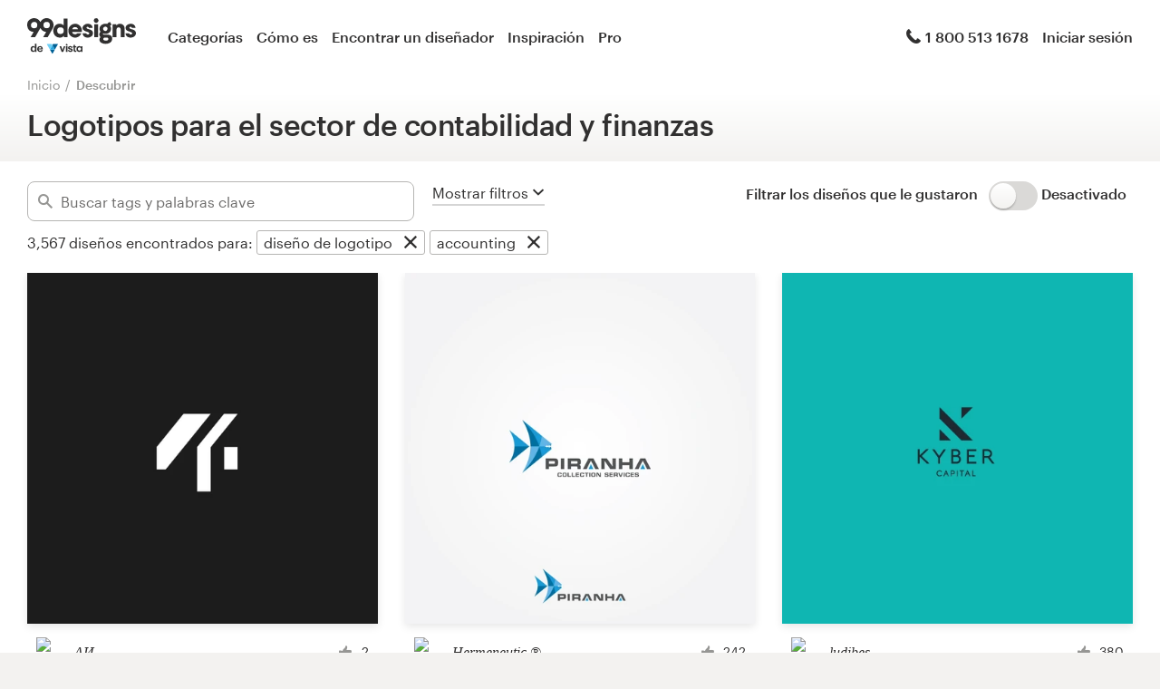

--- FILE ---
content_type: text/html; charset=utf-8
request_url: https://es.99designs.com/discover?category=logo-design&industry=accounting
body_size: 55213
content:

<!DOCTYPE html>
<html lang="es-us">

    <head>

    <!-- Use latest IE rendering mode, or Chrome Frame if available, this must go first -->
    <meta http-equiv="X-UA-Compatible" content="IE=edge,chrome=1">

    <meta charset="utf-8">

    <!-- Facebook open graph settings -->
<meta property="og:title" content="Descubrir ideas de diseño e inspiración de diseño gráfico | 99designs" />
<meta property="og:description" content="Explore los mejores diseños creados por la talentosa comunidad de diseñadores globales en 99designs. Encuentre inspiración creativa e ideas de diseño para su próximo proyecto." />
<meta property="og:type" content="website" />
<meta property="og:site_name" content="99designs" />
<meta property="og:url" content="https://es.99designs.com/discover" />
<meta property="fb:app_id" content="51230776953" />

<meta property="og:image" content="https://assets.99static.com/workbench/assets/asimov/images/og-image-80cfd8beb6.png" />
<meta property="og:image:secure_url" content="https://assets.99static.com/workbench/assets/asimov/images/og-image-80cfd8beb6.png" />
<meta name="twitter:image" content="https://assets.99static.com/workbench/assets/asimov/images/og-image-80cfd8beb6.png" />
<link rel="image_src" href="https://assets.99static.com/workbench/assets/asimov/images/og-image-80cfd8beb6.png" />
    <meta property="og:image:type" content="image/png" />
    <meta property="og:image:width" content="400" />
    <meta property="og:image:height" content="400" />
<link rel="mask-icon" href="https://assets.99static.com/workbench/assets/asimov/images/99d-logomark-325f2bc6ad.svg" color="#fe5f50" />
<link rel="apple-touch-icon" href="https://assets.99static.com/workbench/assets/asimov/images/touch-icon-iphone-ad589ffee6.png" />
<link rel="apple-touch-icon" sizes="76x76" href="https://assets.99static.com/workbench/assets/asimov/images/touch-icon-ipad-2130171e90.png" />
<link rel="apple-touch-icon" sizes="120x120" href="https://assets.99static.com/workbench/assets/asimov/images/touch-icon-iphone-retina-09fe3d06a3.png" />
<link rel="apple-touch-icon" sizes="152x152" href="https://assets.99static.com/workbench/assets/asimov/images/touch-icon-ipad-retina-3417d49ce7.png" />

<!-- Twitter card settings -->
<meta name="twitter:card" content="summary" />
<meta name="twitter:site" content="@99designs" />
<meta name="twitter:title" content="Descubrir ideas de diseño e inspiración de diseño gráfico | 99designs" />
<meta name="twitter:description" content="Explore los mejores diseños creados por la talentosa comunidad de diseñadores globales en 99designs. Encuentre inspiración creativa e ideas de diseño para su próximo proyecto." />

<meta name="slack-app-id" content="A2D02016F" />

      <!-- no canonical -->

    <link rel="alternate" hreflang="en-US" href="https://99designs.com/discover?category=logo-design&amp;industry=accounting" />
    <link rel="alternate" hreflang="en-AU" href="https://99designs.com.au/discover?category=logo-design&amp;industry=accounting" />
    <link rel="alternate" hreflang="en-CA" href="https://99designs.ca/discover?category=logo-design&amp;industry=accounting" />
    <link rel="alternate" hreflang="en-GB" href="https://99designs.co.uk/discover?category=logo-design&amp;industry=accounting" />
    <link rel="alternate" hreflang="en-IE" href="https://99designs.ie/discover?category=logo-design&amp;industry=accounting" />
    <link rel="alternate" hreflang="de-DE" href="https://99designs.de/discover?category=logo-design&amp;industry=accounting" />
    <link rel="alternate" hreflang="en-DE" href="https://en.99designs.de/discover?category=logo-design&amp;industry=accounting" />
    <link rel="alternate" hreflang="en-DK" href="https://99designs.dk/discover?category=logo-design&amp;industry=accounting" />
    <link rel="alternate" hreflang="fr-FR" href="https://99designs.fr/discover?category=logo-design&amp;industry=accounting" />
    <link rel="alternate" hreflang="en-FR" href="https://en.99designs.fr/discover?category=logo-design&amp;industry=accounting" />
    <link rel="alternate" hreflang="it-IT" href="https://99designs.it/discover?category=logo-design&amp;industry=accounting" />
    <link rel="alternate" hreflang="en-IT" href="https://en.99designs.it/discover?category=logo-design&amp;industry=accounting" />
    <link rel="alternate" hreflang="en-NO" href="https://99designs.no/discover?category=logo-design&amp;industry=accounting" />
    <link rel="alternate" hreflang="nl-NL" href="https://99designs.nl/discover?category=logo-design&amp;industry=accounting" />
    <link rel="alternate" hreflang="en-NL" href="https://en.99designs.nl/discover?category=logo-design&amp;industry=accounting" />
    <link rel="alternate" hreflang="pt-BR" href="https://99designs.com.br/discover?category=logo-design&amp;industry=accounting" />
    <link rel="alternate" hreflang="en-BR" href="https://en.99designs.com.br/discover?category=logo-design&amp;industry=accounting" />
    <link rel="alternate" hreflang="pt-PT" href="https://99designs.pt/discover?category=logo-design&amp;industry=accounting" />
    <link rel="alternate" hreflang="en-PT" href="https://en.99designs.pt/discover?category=logo-design&amp;industry=accounting" />
    <link rel="alternate" hreflang="es-CL" href="https://99designs.cl/discover?category=logo-design&amp;industry=accounting" />
    <link rel="alternate" hreflang="en-CL" href="https://en.99designs.cl/discover?category=logo-design&amp;industry=accounting" />
    <link rel="alternate" hreflang="es-CO" href="https://99designs.com.co/discover?category=logo-design&amp;industry=accounting" />
    <link rel="alternate" hreflang="en-CO" href="https://en.99designs.com.co/discover?category=logo-design&amp;industry=accounting" />
    <link rel="alternate" hreflang="es-MX" href="https://99designs.com.mx/discover?category=logo-design&amp;industry=accounting" />
    <link rel="alternate" hreflang="en-MX" href="https://en.99designs.com.mx/discover?category=logo-design&amp;industry=accounting" />
    <link rel="alternate" hreflang="es-ES" href="https://99designs.es/discover?category=logo-design&amp;industry=accounting" />
    <link rel="alternate" hreflang="en-ES" href="https://en.99designs.es/discover?category=logo-design&amp;industry=accounting" />
    <link rel="alternate" hreflang="ja-JP" href="https://99designs.jp/discover?category=logo-design&amp;industry=accounting" />
    <link rel="alternate" hreflang="en-JP" href="https://en.99designs.jp/discover?category=logo-design&amp;industry=accounting" />
    <link rel="alternate" hreflang="de-CH" href="https://99designs.ch/discover?category=logo-design&amp;industry=accounting" />
    <link rel="alternate" hreflang="it-CH" href="https://it.99designs.ch/discover?category=logo-design&amp;industry=accounting" />
    <link rel="alternate" hreflang="fr-CH" href="https://fr.99designs.ch/discover?category=logo-design&amp;industry=accounting" />
    <link rel="alternate" hreflang="en-CH" href="https://en.99designs.ch/discover?category=logo-design&amp;industry=accounting" />
    <link rel="alternate" hreflang="en-HK" href="https://99designs.hk/discover?category=logo-design&amp;industry=accounting" />
    <link rel="alternate" hreflang="en-SG" href="https://99designs.com.sg/discover?category=logo-design&amp;industry=accounting" />
    <link rel="alternate" hreflang="nl-BE" href="https://99designs.be/discover?category=logo-design&amp;industry=accounting" />
    <link rel="alternate" hreflang="fr-BE" href="https://fr.99designs.be/discover?category=logo-design&amp;industry=accounting" />
    <link rel="alternate" hreflang="en-BE" href="https://en.99designs.be/discover?category=logo-design&amp;industry=accounting" />
    <link rel="alternate" hreflang="de-AT" href="https://99designs.at/discover?category=logo-design&amp;industry=accounting" />
    <link rel="alternate" hreflang="en-AT" href="https://en.99designs.at/discover?category=logo-design&amp;industry=accounting" />
    <link rel="alternate" hreflang="en-US" href="https://designview.io/discover?category=logo-design&amp;industry=accounting" />
    <link rel="alternate" hreflang="da-DK" href="https://vistaprint.dk/discover?category=logo-design&amp;industry=accounting" />
    <link rel="alternate" hreflang="de-AT" href="https://vistaprint.at/discover?category=logo-design&amp;industry=accounting" />
    <link rel="alternate" hreflang="de-CH" href="https://vistaprint.ch/discover?category=logo-design&amp;industry=accounting" />
    <link rel="alternate" hreflang="de-DE" href="https://vistaprint.de/discover?category=logo-design&amp;industry=accounting" />
    <link rel="alternate" hreflang="en-AU" href="https://vistaprint.com.au/discover?category=logo-design&amp;industry=accounting" />
    <link rel="alternate" hreflang="en-CA" href="https://vistaprint.ca/discover?category=logo-design&amp;industry=accounting" />
    <link rel="alternate" hreflang="en-GB" href="https://vistaprint.co.uk/discover?category=logo-design&amp;industry=accounting" />
    <link rel="alternate" hreflang="en-IE" href="https://vistaprint.ie/discover?category=logo-design&amp;industry=accounting" />
    <link rel="alternate" hreflang="en-IN" href="https://vistaprint.in/discover?category=logo-design&amp;industry=accounting" />
    <link rel="alternate" hreflang="en-NZ" href="https://vistaprint.co.nz/discover?category=logo-design&amp;industry=accounting" />
    <link rel="alternate" hreflang="en-PT" href="https://vistaprint.pt/discover?category=logo-design&amp;industry=accounting" />
    <link rel="alternate" hreflang="en-SG" href="https://vistaprint.sg/discover?category=logo-design&amp;industry=accounting" />
    <link rel="alternate" hreflang="en-US" href="https://vistaprint.com/discover?category=logo-design&amp;industry=accounting" />
    <link rel="alternate" hreflang="es-ES" href="https://vistaprint.es/discover?category=logo-design&amp;industry=accounting" />
    <link rel="alternate" hreflang="es-US" href="https://vistaprint.com/discover?category=logo-design&amp;industry=accounting" />
    <link rel="alternate" hreflang="fi-FI" href="https://vistaprint.fi/discover?category=logo-design&amp;industry=accounting" />
    <link rel="alternate" hreflang="fr-BE" href="https://vistaprint.be/discover?category=logo-design&amp;industry=accounting" />
    <link rel="alternate" hreflang="fr-CA" href="https://vistaprint.ca/discover?category=logo-design&amp;industry=accounting" />
    <link rel="alternate" hreflang="fr-CH" href="https://vistaprint.ch/discover?category=logo-design&amp;industry=accounting" />
    <link rel="alternate" hreflang="fr-FR" href="https://vistaprint.fr/discover?category=logo-design&amp;industry=accounting" />
    <link rel="alternate" hreflang="it-CH" href="https://vistaprint.ch/discover?category=logo-design&amp;industry=accounting" />
    <link rel="alternate" hreflang="it-IT" href="https://vistaprint.it/discover?category=logo-design&amp;industry=accounting" />
    <link rel="alternate" hreflang="ja-JP" href="https://vistaprint.jp/discover?category=logo-design&amp;industry=accounting" />
    <link rel="alternate" hreflang="nb-NO" href="https://vistaprint.no/discover?category=logo-design&amp;industry=accounting" />
    <link rel="alternate" hreflang="nl-BE" href="https://vistaprint.ne/discover?category=logo-design&amp;industry=accounting" />
    <link rel="alternate" hreflang="nl-NL" href="https://vistaprint.nl/discover?category=logo-design&amp;industry=accounting" />
    <link rel="alternate" hreflang="pt-PT" href="https://vistaprint.pt/discover?category=logo-design&amp;industry=accounting" />
    <link rel="alternate" hreflang="sv-SE" href="https://vistaprint.se/discover?category=logo-design&amp;industry=accounting" />


    <!-- Device settings -->
    <meta name="format-detection" content="telephone=no" />

    <!-- Use device width, allow pinch+zoom -->
    <meta name="viewport" content="width=device-width, initial-scale=1">

    <!-- Mobile IE ClearType -->
    <meta http-equiv="cleartype" content="on">

    <!-- Specifying Sub-pixel Metrics in IE's Legacy Modes -->
    <!-- http://www.webappers.com/2012/12/25/how-to-correct-legacy-document-problems-with-fonts/ -->
    <meta http-equiv="X-UA-TextLayoutMetrics" content="natural" />

    <!-- Title for Web Clips on iOS devices -->
    <meta name="apple-mobile-web-app-title" content="99designs">

    <title>Descubrir ideas de diseño e inspiración de diseño gráfico | 99designs</title>

    

    <meta name="description" content="Explore los mejores diseños creados por la talentosa comunidad de diseñadores globales en 99designs. Encuentre inspiración creativa e ideas de diseño para su próximo proyecto." />
    <meta name="keywords" content="crowdsource, graphic design, design, contests, design contests" />
    <meta name="author" content="99designs" />
        <meta name="robots" content="noindex, nofollow" />


    <link rel="icon" sizes="16x16 32x32" href="https://assets.99static.com/workbench/assets/asimov/images/favicon-88f58c10e9.ico" />

    <meta name="csrf-param" content="authenticity_token" />
<meta name="csrf-token" content="kAoeiQH7FWf4zXe3zs67QpM1wjy0gcYmP1C5GKNbTOD_hmivhaQyHh-eH5lrYRgPf3Y_lLFO5DDqmPAe3QQ_Cg" />

    <link rel="stylesheet" media="screen" href="https://assets.99static.com/workbench/assets/css/layout-ef6a55c67f.css" />
    <link rel="stylesheet" media="screen" href="https://assets.99static.com/workbench/assets/css/fonts-db6c9da067.css" />
        <link rel="stylesheet" media="screen" href="https://assets.99static.com/workbench/assets/css/discover-designs-19e6641c1d.css" />
    <link rel="stylesheet" media="screen" href="https://assets.99static.com/workbench/assets/css/design-details-368acb4255.css" />


    <script src="/accounts/accounts.js"></script>

        <script src="//d2wy8f7a9ursnm.cloudfront.net/bugsnag-3.min.js" data-apikey="0dc2015cfbcfeb7cde28f8a91fc7850c"></script>
        <script>
        </script>
</head>


    <body class="max--widescreen app-layout app-layout--default sl_notranslate">
            <script>
        var dataLayer = dataLayer || [];
        dataLayer.push({"isAdmin":false,"isDesigner":false,"isCustomer":false,"affiliateCode":null});
    </script>



<div class="oc-wrapper"
    data-oc-name="left right"
    data-globalnavui
    data-globalnavui-userrole="logged-out"
    data-page-wrapper
    >

    <div class="oc-content--main" data-oc-canvas="left right">
        <div
          data-promo-bar
          data-promo-bar-endpoint="/noticebar"
          data-hidden
        ></div>
                <header class="site-header site-header--static site-header--signed-out"
  ><div class="site-header__inner1"
    ><div class="site-header__inner2"
      ><div class="site-header__item site-header__item--left-oc-trigger"
        ><button
          class="site-header__left-oc-trigger"
          type="button"
          data-oc-trigger="left"
          aria-label="Menú"
        ></button></div
      ><div class="site-header__item site-header__item--branding"
        ><a class="site-header__site-logo" href="/" title="99designs de Vista"
          ><div
            class="site-header__site-logo__image site-header__site-logo__image--es"
            aria-label="99designs de Vista"
          ></div></a></div
      ><div class="site-header__item site-header__item--primary-navigation"
        ><div class="top-level-nav"
          ><div class="top-level-nav__item"
            ><a class="top-level-nav__item__link" href="/categories"
              >Categorías</a
            ></div
          ><div class="top-level-nav__item"
            ><a class="top-level-nav__item__link" href="/how-it-works"
              >Cómo es</a
            ></div
          ><div class="top-level-nav__item"
            ><a class="top-level-nav__item__link" href="/designers/search"
              >Encontrar un diseñador</a
            ></div
          ><div class="top-level-nav__item"
            ><a class="top-level-nav__item__link" href="/discover"
              >Inspiración</a
            ></div
          ><div class="top-level-nav__item"
            ><a class="top-level-nav__item__link" href="/pro">Pro</a></div
          ></div
        ></div
      ><div class="site-header__item site-header__item--secondary-navigation"
        ><div class="top-level-nav"
          ><div class="top-level-nav__item"
            ><a class="top-level-nav__item__link" href="/help"
              ><span
                class="icon icon--hidden-for-special-breakpoint icon--offset-right icon--inline icon--phone-1"
              ></span
              >1 800 513 1678</a
            ></div
          ></div
        ></div
      ><div class="site-header__item site-header__item--account-navigation"
        ><div class="top-level-nav"
          ><div class="top-level-nav__item top-level-nav__item--first"
            ><a
              class="top-level-nav__item__link SMOKETEST_login_link"
              href="/login"
              data-globalnavui-loginlink="data-globalnavui-loginlink"
              >Iniciar sesión</a
            ></div
          ></div
        ></div
      ><div class="site-header__item site-header__item--right-oc-trigger"
        ><div class="top-level-nav"
          ><div class="top-level-nav__item top-level-nav__item--first"
            ><a
              class="top-level-nav__item__link SMOKETEST_login_link"
              href="/login"
              data-globalnavui-loginlink="data-globalnavui-loginlink"
              >Iniciar sesión</a
            ></div
          ></div
        ></div
      ></div
    ></div
  ></header
>



        <div class="app-layout__content" role="main">

            <div class="app-layout__content__body">
                    



    <div class="row">
        <div class="column">
            <ul class="breadcrumbs">
                <li class="breadcrumbs__item">
                    <a class="breadcrumbs__item__link" href="/">Inicio</a>
                </li>
                <li class="breadcrumbs__item">
                    <a href="/discover"><a class="breadcrumbs__item__link breadcrumbs__item__link--current" href="/discover">Descubrir</a></a>
                </li>
            </ul>
        </div>
    </div>

<div class="content-header discover__header">
    <div class="content-header__inner-1">
        <div class="content-header__inner-2">
            <h1 class="content-header__main-heading" data-update-text="header">
                Logotipos para el sector de contabilidad y finanzas
            </h1>
        </div>
    </div>
</div>

    <article class="discover">
        <section class="content-body">
            <header class="mega-drawer" data-mega-drawer>
    <form action="/discover" accept-charset="UTF-8" method="get">
        <div class="browse-bar" data-browse-bar>
    <div class="row">
        <div class="column">
            <div class="browse-bar__wrapper">
                <div class="browse-bar__search">
                    <span>
                        <div class="tag-editor"
 data-tag-editor-design-tags
 data-tag-data-source-url="/discover/design_tags/completions"
 data-max-tags="10"
 data-tag-editor-add-tag="Buscar tags y palabras clave"
 data-tag-editor-max-tags-msg="">

    <div data-tag-editor-tag-inputs
         data-tag-editor-tag-input-name="tags">
    </div>

    <div class="field field--icon-label field--search-discover">
        <div class="field__input field__input--discover">
            <label class="field__title">
                <span class="icon icon--search-1"></span>
            </label>
            <input type="text"
             value=""
             placeholder="Buscar tags y palabras clave"
             class="input-text tag-editor__input"
             data-tag-input />
        </div>

        <div data-tag-suggestions class="tag-suggestions--wrapper">
            <ul class="tag-suggestions tag-suggestions--light tag-suggestions--borderless tag-suggestions--shadow" data-tag-suggestions-list></ul>
            <script type="text/template" data-tag-suggestions-item-template>
                <li class="tag-suggestions__item" data-tag-suggestions-item>
                    <span data-tag-suggestions-item-name>
                        {{!it.name}}
                    </span>
                </li>
            </script>
            <script type="text/template" data-tag-suggestions-item-default-template>
                <li class="tag-suggestions__item tag-suggestions__item--new"
                    data-tag-suggestions-item
                    data-tag-suggestions-item-default>
                    <span class="tag-suggestions__create-info">Create: </span>
                    <span data-tag-suggestions-item-name>{{!it.name}}</span>
                </li>
            </script>
        </div>
    </div>
</div>

                    </span>
                </div>
                <div>
                    <button type="button"
                     class="mega-drawer__toggle"
                     data-mega-drawer-toggle
                     data-active="false"
                     data-small-screen-off-canvas-filters-button
                     data-small-screen-off-canvas-filters-button-name="filters">
                        <span class="mega-drawer__toggle-active">
                            Ocultar filtros
                            <span class="icon icon--up-2"></span>
                        </span>
                        <span class="mega-drawer__toggle-inactive">
                            Mostrar filtros
                            <span class="icon icon--down-2"></span>
                        </span>
                    </button>
                </div>
                <div class="browse-bar__toggle">
                        <div data-detached-dropdown class="mega-drawer__filter-group-inline">
        <span class="heading heading--h6">
            Filtrar los diseños que le gustaron
                &nbsp;
        </span>
        <span data-detached-dropdown-trigger
              data-login-signup-your-likes>
            <input type="checkbox" name="your-likes-disabled" id="your_likes_inline" value="false" class="toggle__input" data-mega-drawer-panel-default="" data-mega-drawer-filter-input="" data-mega-drawer-filter-title="Sus likes" />
            <label for="your_likes_inline"
                class="toggle__wrapper toggle__wrapper--on-off">
                <span class="toggle__switch"></span>
            </label>
            <span class="toggle__value toggle__value--off">
                Desactivado
            </span>
        </span>
        <div data-detached-dropdown-content>
            <div data-login-signup-container-your-likes>
            </div>
        </div>
    </div>

                </div>
            </div>
            <script data-browse-bar-filter-template type="text/html">
                <div class="pill-group__item">
    <span class="pill pill--tag pill--deletable">
        <button
            type="button"
            class="pill__button"
            data-filter-pill-category="{{!it.category}}"
            data-filter-pill-open-drawer
            >
            {{!it.name}}
        </button>
        <button
            type="button"
            class="pill__delete"
            data-filter-pill-category="{{!it.category}}"
            data-filter-pill-title="{{!it.name}}"
            data-filter-pill-close-name="{{!it.value}}"
            >
        </button>
    </span>
</div>

            </script>
            <script data-all-designs-template type="text/html">
                <div class="pill-group__item">
                    <span class="pill pill--tag">
                        <button type="button" class="pill__button" data-all-designs-pill>
                            todos los diseños
                        </button>
                    </span>
                </div>
            </script>
        </div>
    </div>
    <div class="row">
        <div class="column">
            <div class="browse-bar__section">
                <span data-filtered-design class="browse-bar__active-filters--hide-on-small">3,567</span>
                <span class="browse-bar__active-filters--hide-on-small">diseños encontrados para:</span>
                <span class="pill-group pill-group--inline browse-bar__active-filters browse-bar__active-filters--hide-on-small"
                data-active-filters>
                                    <div class="pill-group__item">
    <span class="pill pill--tag pill--deletable">
        <button
            type="button"
            class="pill__button"
            data-filter-pill-category="category"
            data-filter-pill-open-drawer
            >
            diseño de logotipo
        </button>
        <button
            type="button"
            class="pill__delete"
            data-filter-pill-category="category"
            data-filter-pill-title="diseño de logotipo"
            data-filter-pill-close-name="logo-design"
            >
        </button>
    </span>
</div>

                            <div class="pill-group__item">
    <span class="pill pill--tag pill--deletable">
        <button
            type="button"
            class="pill__button"
            data-filter-pill-category="industry"
            data-filter-pill-open-drawer
            >
            accounting
        </button>
        <button
            type="button"
            class="pill__delete"
            data-filter-pill-category="industry"
            data-filter-pill-title="accounting"
            data-filter-pill-close-name="accounting"
            >
        </button>
    </span>
</div>

                </span>
            </div>
        </div>
    </div>
</div>

        <div class="mega-drawer__drawer">
    <div class="row">
        <div class="column">
            <div class="mega-drawer__container" data-scroll-freeze>
                <div class="mega-drawer__tabs">
                    <button type="button" class="mega-drawer__tab" data-active="true" data-mega-drawer-tab-name="category">
                        Categorías
                    </button>
                    <button type="button" class="mega-drawer__tab" data-active="false" data-mega-drawer-tab-name="industry">
                        Industrias
                    </button>
                    <button type="button" class="mega-drawer__tab" data-active="false" data-mega-drawer-tab-name="max-age platinum language">
                        Avanzado
                    </button>
                    <div class="mega-drawer__clear-filters">
                        <button type="button" class="mega-drawer__clear-filters-button" data-mega-drawer-clear-filters data-active=true>
                            Borrar filtros
                        </button>
                    </div>
                </div>
                <div class="mega-drawer__panels">
                    <div class="mega-drawer__panel" data-active="true" data-mega-drawer-panel-name="category">
                                <div class="mega-drawer__panel-section-title">
            Logotipo e identidad
        </div>
        <div class="mega-drawer__panel-section matrix matrix--of-two-large matrix--of-two-normal matrix--of-one-medium matrix--of-one-small">
                <div class="matrix__item">
                    <div class="mega-drawer-filter">
                        <input type="checkbox" name="category" id="category_logo-design_inline" value="logo-design" class="mega-drawer__filter-hidden" data-mega-drawer-filter-input="" data-mega-drawer-filter-title="diseño de logotipo" checked="checked" />
                        <a href="/discover?category=logo-design"
                         class="mega-drawer__filter-link">
                            <label for="category_logo-design_inline" class="mega-drawer__filter-label flag flag--small flag--middle">
                                <div class="flag__mast mega-drawer__filter-image marketing-icon marketing-icon--logo-design"></div>
                                <div class="flag--small__flag flag__flag mega-drawer__filter-title">
                                    Diseño de logotipo
                                </div>
                            </label>
                        </a>
                    </div>
                </div>
                <div class="matrix__item">
                    <div class="mega-drawer-filter">
                        <input type="checkbox" name="category" id="category_brand-identity-pack_inline" value="brand-identity-pack" class="mega-drawer__filter-hidden" data-mega-drawer-filter-input="" data-mega-drawer-filter-title="logotipo y paquete de imagen corporativa" />
                        <a href="/discover?category=brand-identity-pack"
                         class="mega-drawer__filter-link">
                            <label for="category_brand-identity-pack_inline" class="mega-drawer__filter-label flag flag--small flag--middle">
                                <div class="flag__mast mega-drawer__filter-image marketing-icon marketing-icon--brand-identity-pack"></div>
                                <div class="flag--small__flag flag__flag mega-drawer__filter-title">
                                    Paquete de logotipo e identidad de marca
                                </div>
                            </label>
                        </a>
                    </div>
                </div>
                <div class="matrix__item">
                    <div class="mega-drawer-filter">
                        <input type="checkbox" name="category" id="category_social-media-pack_inline" value="social-media-pack" class="mega-drawer__filter-hidden" data-mega-drawer-filter-input="" data-mega-drawer-filter-title="Logo y paquete de redes sociales" />
                        <a href="/discover?category=social-media-pack"
                         class="mega-drawer__filter-link">
                            <label for="category_social-media-pack_inline" class="mega-drawer__filter-label flag flag--small flag--middle">
                                <div class="flag__mast mega-drawer__filter-image marketing-icon marketing-icon--social-media-pack"></div>
                                <div class="flag--small__flag flag__flag mega-drawer__filter-title">
                                    Logotipo y paquete de redes sociales
                                </div>
                            </label>
                        </a>
                    </div>
                </div>
                <div class="matrix__item">
                    <div class="mega-drawer-filter">
                        <input type="checkbox" name="category" id="category_logo-website_inline" value="logo-website" class="mega-drawer__filter-hidden" data-mega-drawer-filter-input="" data-mega-drawer-filter-title="logo y página web" />
                        <a href="/discover?category=logo-website"
                         class="mega-drawer__filter-link">
                            <label for="category_logo-website_inline" class="mega-drawer__filter-label flag flag--small flag--middle">
                                <div class="flag__mast mega-drawer__filter-image marketing-icon marketing-icon--logo-website"></div>
                                <div class="flag--small__flag flag__flag mega-drawer__filter-title">
                                    Logotipo y sitio web alojado
                                </div>
                            </label>
                        </a>
                    </div>
                </div>
                <div class="matrix__item">
                    <div class="mega-drawer-filter">
                        <input type="checkbox" name="category" id="category_logo-business-card-design_inline" value="logo-business-card-design" class="mega-drawer__filter-hidden" data-mega-drawer-filter-input="" data-mega-drawer-filter-title="logo y tarjeta de visita" />
                        <a href="/discover?category=logo-business-card-design"
                         class="mega-drawer__filter-link">
                            <label for="category_logo-business-card-design_inline" class="mega-drawer__filter-label flag flag--small flag--middle">
                                <div class="flag__mast mega-drawer__filter-image marketing-icon marketing-icon--logo-business-card-design"></div>
                                <div class="flag--small__flag flag__flag mega-drawer__filter-title">
                                    Logotipo y tarjeta de presentación
                                </div>
                            </label>
                        </a>
                    </div>
                </div>
                <div class="matrix__item">
                    <div class="mega-drawer-filter">
                        <input type="checkbox" name="category" id="category_brand-guide_inline" value="brand-guide" class="mega-drawer__filter-hidden" data-mega-drawer-filter-input="" data-mega-drawer-filter-title="Guía de la marca" />
                        <a href="/discover?category=brand-guide"
                         class="mega-drawer__filter-link">
                            <label for="category_brand-guide_inline" class="mega-drawer__filter-label flag flag--small flag--middle">
                                <div class="flag__mast mega-drawer__filter-image marketing-icon marketing-icon--brand-guide"></div>
                                <div class="flag--small__flag flag__flag mega-drawer__filter-title">
                                    Guía de la marca
                                </div>
                            </label>
                        </a>
                    </div>
                </div>
                <div class="matrix__item">
                    <div class="mega-drawer-filter">
                        <input type="checkbox" name="category" id="category_business-card-design_inline" value="business-card-design" class="mega-drawer__filter-hidden" data-mega-drawer-filter-input="" data-mega-drawer-filter-title="Tarjeta de visita" />
                        <a href="/discover?category=business-card-design"
                         class="mega-drawer__filter-link">
                            <label for="category_business-card-design_inline" class="mega-drawer__filter-label flag flag--small flag--middle">
                                <div class="flag__mast mega-drawer__filter-image marketing-icon marketing-icon--business-card-design"></div>
                                <div class="flag--small__flag flag__flag mega-drawer__filter-title">
                                    Tarjeta de presentación
                                </div>
                            </label>
                        </a>
                    </div>
                </div>
                <div class="matrix__item">
                    <div class="mega-drawer-filter">
                        <input type="checkbox" name="category" id="category_stationery-design_inline" value="stationery-design" class="mega-drawer__filter-hidden" data-mega-drawer-filter-input="" data-mega-drawer-filter-title="artículos de papelería" />
                        <a href="/discover?category=stationery-design"
                         class="mega-drawer__filter-link">
                            <label for="category_stationery-design_inline" class="mega-drawer__filter-label flag flag--small flag--middle">
                                <div class="flag__mast mega-drawer__filter-image marketing-icon marketing-icon--stationery-design"></div>
                                <div class="flag--small__flag flag__flag mega-drawer__filter-title">
                                    Papelería
                                </div>
                            </label>
                        </a>
                    </div>
                </div>
                <div class="matrix__item">
                    <div class="mega-drawer-filter">
                        <input type="checkbox" name="category" id="category_logo-brand-guide_inline" value="logo-brand-guide" class="mega-drawer__filter-hidden" data-mega-drawer-filter-input="" data-mega-drawer-filter-title="logo &amp; guía de marca" />
                        <a href="/discover?category=logo-brand-guide"
                         class="mega-drawer__filter-link">
                            <label for="category_logo-brand-guide_inline" class="mega-drawer__filter-label flag flag--small flag--middle">
                                <div class="flag__mast mega-drawer__filter-image marketing-icon marketing-icon--logo-brand-guide"></div>
                                <div class="flag--small__flag flag__flag mega-drawer__filter-title">
                                    Logotipo y guía de la marca
                                </div>
                            </label>
                        </a>
                    </div>
                </div>
                <div class="matrix__item">
                    <div class="mega-drawer-filter">
                        <input type="checkbox" name="category" id="category_logo-product-packaging_inline" value="logo-product-packaging" class="mega-drawer__filter-hidden" data-mega-drawer-filter-input="" data-mega-drawer-filter-title="Logo &amp; embalaje del producto" />
                        <a href="/discover?category=logo-product-packaging"
                         class="mega-drawer__filter-link">
                            <label for="category_logo-product-packaging_inline" class="mega-drawer__filter-label flag flag--small flag--middle">
                                <div class="flag__mast mega-drawer__filter-image marketing-icon marketing-icon--logo-product-packaging"></div>
                                <div class="flag--small__flag flag__flag mega-drawer__filter-title">
                                    Logotipo y empaque de productos
                                </div>
                            </label>
                        </a>
                    </div>
                </div>
                <div class="matrix__item">
                    <div class="mega-drawer-filter">
                        <input type="checkbox" name="category" id="category_brand-starter-pack_inline" value="brand-starter-pack" class="mega-drawer__filter-hidden" data-mega-drawer-filter-input="" data-mega-drawer-filter-title="brand starter pack" />
                        <a href="/discover?category=brand-starter-pack"
                         class="mega-drawer__filter-link">
                            <label for="category_brand-starter-pack_inline" class="mega-drawer__filter-label flag flag--small flag--middle">
                                <div class="flag__mast mega-drawer__filter-image marketing-icon marketing-icon--brand-starter-pack"></div>
                                <div class="flag--small__flag flag__flag mega-drawer__filter-title">
                                    Brand starter pack
                                </div>
                            </label>
                        </a>
                    </div>
                </div>
                <div class="matrix__item">
                    <div class="mega-drawer-filter">
                        <input type="checkbox" name="category" id="category_brand-launch-pack_inline" value="brand-launch-pack" class="mega-drawer__filter-hidden" data-mega-drawer-filter-input="" data-mega-drawer-filter-title="brand launch pack" />
                        <a href="/discover?category=brand-launch-pack"
                         class="mega-drawer__filter-link">
                            <label for="category_brand-launch-pack_inline" class="mega-drawer__filter-label flag flag--small flag--middle">
                                <div class="flag__mast mega-drawer__filter-image marketing-icon marketing-icon--brand-launch-pack"></div>
                                <div class="flag--small__flag flag__flag mega-drawer__filter-title">
                                    Brand launch pack
                                </div>
                            </label>
                        </a>
                    </div>
                </div>
        </div>
        <div class="mega-drawer__panel-section-title">
            Diseño de app y sitios web
        </div>
        <div class="mega-drawer__panel-section matrix matrix--of-two-large matrix--of-two-normal matrix--of-one-medium matrix--of-one-small">
                <div class="matrix__item">
                    <div class="mega-drawer-filter">
                        <input type="checkbox" name="category" id="category_web-design_inline" value="web-design" class="mega-drawer__filter-hidden" data-mega-drawer-filter-input="" data-mega-drawer-filter-title="diseño de página web" />
                        <a href="/discover?category=web-design"
                         class="mega-drawer__filter-link">
                            <label for="category_web-design_inline" class="mega-drawer__filter-label flag flag--small flag--middle">
                                <div class="flag__mast mega-drawer__filter-image marketing-icon marketing-icon--web-design"></div>
                                <div class="flag--small__flag flag__flag mega-drawer__filter-title">
                                    Diseño de páginas web
                                </div>
                            </label>
                        </a>
                    </div>
                </div>
                <div class="matrix__item">
                    <div class="mega-drawer-filter">
                        <input type="checkbox" name="category" id="category_wordpress-theme-design_inline" value="wordpress-theme-design" class="mega-drawer__filter-hidden" data-mega-drawer-filter-input="" data-mega-drawer-filter-title="diseño de tema de Wordpress" />
                        <a href="/discover?category=wordpress-theme-design"
                         class="mega-drawer__filter-link">
                            <label for="category_wordpress-theme-design_inline" class="mega-drawer__filter-label flag flag--small flag--middle">
                                <div class="flag__mast mega-drawer__filter-image marketing-icon marketing-icon--wordpress-theme-design"></div>
                                <div class="flag--small__flag flag__flag mega-drawer__filter-title">
                                    Diseño de tema de Wordpress
                                </div>
                            </label>
                        </a>
                    </div>
                </div>
                <div class="matrix__item">
                    <div class="mega-drawer-filter">
                        <input type="checkbox" name="category" id="category_landing-page-design_inline" value="landing-page-design" class="mega-drawer__filter-hidden" data-mega-drawer-filter-input="" data-mega-drawer-filter-title="Diseño de página de destino" />
                        <a href="/discover?category=landing-page-design"
                         class="mega-drawer__filter-link">
                            <label for="category_landing-page-design_inline" class="mega-drawer__filter-label flag flag--small flag--middle">
                                <div class="flag__mast mega-drawer__filter-image marketing-icon marketing-icon--landing-page-design"></div>
                                <div class="flag--small__flag flag__flag mega-drawer__filter-title">
                                    Diseño de la página de destino
                                </div>
                            </label>
                        </a>
                    </div>
                </div>
                <div class="matrix__item">
                    <div class="mega-drawer-filter">
                        <input type="checkbox" name="category" id="category_icon-button-design_inline" value="icon-button-design" class="mega-drawer__filter-hidden" data-mega-drawer-filter-input="" data-mega-drawer-filter-title="icono o botón" />
                        <a href="/discover?category=icon-button-design"
                         class="mega-drawer__filter-link">
                            <label for="category_icon-button-design_inline" class="mega-drawer__filter-label flag flag--small flag--middle">
                                <div class="flag__mast mega-drawer__filter-image marketing-icon marketing-icon--icon-button-design"></div>
                                <div class="flag--small__flag flag__flag mega-drawer__filter-title">
                                    Icono o botón
                                </div>
                            </label>
                        </a>
                    </div>
                </div>
                <div class="matrix__item">
                    <div class="mega-drawer-filter">
                        <input type="checkbox" name="category" id="category_mobile-app-design_inline" value="mobile-app-design" class="mega-drawer__filter-hidden" data-mega-drawer-filter-input="" data-mega-drawer-filter-title="diseño de app" />
                        <a href="/discover?category=mobile-app-design"
                         class="mega-drawer__filter-link">
                            <label for="category_mobile-app-design_inline" class="mega-drawer__filter-label flag flag--small flag--middle">
                                <div class="flag__mast mega-drawer__filter-image marketing-icon marketing-icon--mobile-app-design"></div>
                                <div class="flag--small__flag flag__flag mega-drawer__filter-title">
                                    Diseño de la app
                                </div>
                            </label>
                        </a>
                    </div>
                </div>
                <div class="matrix__item">
                    <div class="mega-drawer-filter">
                        <input type="checkbox" name="category" id="category_facebook-cover-design_inline" value="facebook-cover-design" class="mega-drawer__filter-hidden" data-mega-drawer-filter-input="" data-mega-drawer-filter-title="portada de Facebook" />
                        <a href="/discover?category=facebook-cover-design"
                         class="mega-drawer__filter-link">
                            <label for="category_facebook-cover-design_inline" class="mega-drawer__filter-label flag flag--small flag--middle">
                                <div class="flag__mast mega-drawer__filter-image marketing-icon marketing-icon--facebook-cover-design"></div>
                                <div class="flag--small__flag flag__flag mega-drawer__filter-title">
                                    Portada de Facebook
                                </div>
                            </label>
                        </a>
                    </div>
                </div>
                <div class="matrix__item">
                    <div class="mega-drawer-filter">
                        <input type="checkbox" name="category" id="category_social-media-page-design_inline" value="social-media-page-design" class="mega-drawer__filter-hidden" data-mega-drawer-filter-input="" data-mega-drawer-filter-title="página de redes sociales" />
                        <a href="/discover?category=social-media-page-design"
                         class="mega-drawer__filter-link">
                            <label for="category_social-media-page-design_inline" class="mega-drawer__filter-label flag flag--small flag--middle">
                                <div class="flag__mast mega-drawer__filter-image marketing-icon marketing-icon--social-media-page-design"></div>
                                <div class="flag--small__flag flag__flag mega-drawer__filter-title">
                                    Página de redes sociales
                                </div>
                            </label>
                        </a>
                    </div>
                </div>
                <div class="matrix__item">
                    <div class="mega-drawer-filter">
                        <input type="checkbox" name="category" id="category_banner-ad-design_inline" value="banner-ad-design" class="mega-drawer__filter-hidden" data-mega-drawer-filter-input="" data-mega-drawer-filter-title="banner publicitario" />
                        <a href="/discover?category=banner-ad-design"
                         class="mega-drawer__filter-link">
                            <label for="category_banner-ad-design_inline" class="mega-drawer__filter-label flag flag--small flag--middle">
                                <div class="flag__mast mega-drawer__filter-image marketing-icon marketing-icon--banner-ad-design"></div>
                                <div class="flag--small__flag flag__flag mega-drawer__filter-title">
                                    Banner publicitario
                                </div>
                            </label>
                        </a>
                    </div>
                </div>
                <div class="matrix__item">
                    <div class="mega-drawer-filter">
                        <input type="checkbox" name="category" id="category_other-website-app-design_inline" value="other-website-app-design" class="mega-drawer__filter-hidden" data-mega-drawer-filter-input="" data-mega-drawer-filter-title="otro diseño de web o app" />
                        <a href="/discover?category=other-website-app-design"
                         class="mega-drawer__filter-link">
                            <label for="category_other-website-app-design_inline" class="mega-drawer__filter-label flag flag--small flag--middle">
                                <div class="flag__mast mega-drawer__filter-image marketing-icon marketing-icon--other-website-app-design"></div>
                                <div class="flag--small__flag flag__flag mega-drawer__filter-title">
                                    Otro diseño de web o app
                                </div>
                            </label>
                        </a>
                    </div>
                </div>
        </div>
        <div class="mega-drawer__panel-section-title">
            Negocio y publicidad
        </div>
        <div class="mega-drawer__panel-section matrix matrix--of-two-large matrix--of-two-normal matrix--of-one-medium matrix--of-one-small">
                <div class="matrix__item">
                    <div class="mega-drawer-filter">
                        <input type="checkbox" name="category" id="category_postcard-flyer-design_inline" value="postcard-flyer-design" class="mega-drawer__filter-hidden" data-mega-drawer-filter-input="" data-mega-drawer-filter-title="Postal, flyer o impreso" />
                        <a href="/discover?category=postcard-flyer-design"
                         class="mega-drawer__filter-link">
                            <label for="category_postcard-flyer-design_inline" class="mega-drawer__filter-label flag flag--small flag--middle">
                                <div class="flag__mast mega-drawer__filter-image marketing-icon marketing-icon--postcard-flyer-design"></div>
                                <div class="flag--small__flag flag__flag mega-drawer__filter-title">
                                    Postal, flyer o impreso
                                </div>
                            </label>
                        </a>
                    </div>
                </div>
                <div class="matrix__item">
                    <div class="mega-drawer-filter">
                        <input type="checkbox" name="category" id="category_poster-design_inline" value="poster-design" class="mega-drawer__filter-hidden" data-mega-drawer-filter-input="" data-mega-drawer-filter-title="póster" />
                        <a href="/discover?category=poster-design"
                         class="mega-drawer__filter-link">
                            <label for="category_poster-design_inline" class="mega-drawer__filter-label flag flag--small flag--middle">
                                <div class="flag__mast mega-drawer__filter-image marketing-icon marketing-icon--poster-design"></div>
                                <div class="flag--small__flag flag__flag mega-drawer__filter-title">
                                    Póster
                                </div>
                            </label>
                        </a>
                    </div>
                </div>
                <div class="matrix__item">
                    <div class="mega-drawer-filter">
                        <input type="checkbox" name="category" id="category_infographic-design_inline" value="infographic-design" class="mega-drawer__filter-hidden" data-mega-drawer-filter-input="" data-mega-drawer-filter-title="infografía" />
                        <a href="/discover?category=infographic-design"
                         class="mega-drawer__filter-link">
                            <label for="category_infographic-design_inline" class="mega-drawer__filter-label flag flag--small flag--middle">
                                <div class="flag__mast mega-drawer__filter-image marketing-icon marketing-icon--infographic-design"></div>
                                <div class="flag--small__flag flag__flag mega-drawer__filter-title">
                                    Infografía
                                </div>
                            </label>
                        </a>
                    </div>
                </div>
                <div class="matrix__item">
                    <div class="mega-drawer-filter">
                        <input type="checkbox" name="category" id="category_brochure-design_inline" value="brochure-design" class="mega-drawer__filter-hidden" data-mega-drawer-filter-input="" data-mega-drawer-filter-title="folleto" />
                        <a href="/discover?category=brochure-design"
                         class="mega-drawer__filter-link">
                            <label for="category_brochure-design_inline" class="mega-drawer__filter-label flag flag--small flag--middle">
                                <div class="flag__mast mega-drawer__filter-image marketing-icon marketing-icon--brochure-design"></div>
                                <div class="flag--small__flag flag__flag mega-drawer__filter-title">
                                    Folleto
                                </div>
                            </label>
                        </a>
                    </div>
                </div>
                <div class="matrix__item">
                    <div class="mega-drawer-filter">
                        <input type="checkbox" name="category" id="category_car-truck-van-wrap-design_inline" value="car-truck-van-wrap-design" class="mega-drawer__filter-hidden" data-mega-drawer-filter-input="" data-mega-drawer-filter-title="Rotulación de auto, camión o camioneta" />
                        <a href="/discover?category=car-truck-van-wrap-design"
                         class="mega-drawer__filter-link">
                            <label for="category_car-truck-van-wrap-design_inline" class="mega-drawer__filter-label flag flag--small flag--middle">
                                <div class="flag__mast mega-drawer__filter-image marketing-icon marketing-icon--car-truck-van-wrap-design"></div>
                                <div class="flag--small__flag flag__flag mega-drawer__filter-title">
                                    Rotulación de auto, camión o camioneta
                                </div>
                            </label>
                        </a>
                    </div>
                </div>
                <div class="matrix__item">
                    <div class="mega-drawer-filter">
                        <input type="checkbox" name="category" id="category_signage-design_inline" value="signage-design" class="mega-drawer__filter-hidden" data-mega-drawer-filter-input="" data-mega-drawer-filter-title="cartelería" />
                        <a href="/discover?category=signage-design"
                         class="mega-drawer__filter-link">
                            <label for="category_signage-design_inline" class="mega-drawer__filter-label flag flag--small flag--middle">
                                <div class="flag__mast mega-drawer__filter-image marketing-icon marketing-icon--signage-design"></div>
                                <div class="flag--small__flag flag__flag mega-drawer__filter-title">
                                    Cartelería
                                </div>
                            </label>
                        </a>
                    </div>
                </div>
                <div class="matrix__item">
                    <div class="mega-drawer-filter">
                        <input type="checkbox" name="category" id="category_email-design_inline" value="email-design" class="mega-drawer__filter-hidden" data-mega-drawer-filter-input="" data-mega-drawer-filter-title="email" />
                        <a href="/discover?category=email-design"
                         class="mega-drawer__filter-link">
                            <label for="category_email-design_inline" class="mega-drawer__filter-label flag flag--small flag--middle">
                                <div class="flag__mast mega-drawer__filter-image marketing-icon marketing-icon--email-design"></div>
                                <div class="flag--small__flag flag__flag mega-drawer__filter-title">
                                    Email
                                </div>
                            </label>
                        </a>
                    </div>
                </div>
                <div class="matrix__item">
                    <div class="mega-drawer-filter">
                        <input type="checkbox" name="category" id="category_powerpoint-template-design_inline" value="powerpoint-template-design" class="mega-drawer__filter-hidden" data-mega-drawer-filter-input="" data-mega-drawer-filter-title="plantilla power point" />
                        <a href="/discover?category=powerpoint-template-design"
                         class="mega-drawer__filter-link">
                            <label for="category_powerpoint-template-design_inline" class="mega-drawer__filter-label flag flag--small flag--middle">
                                <div class="flag__mast mega-drawer__filter-image marketing-icon marketing-icon--powerpoint-template-design"></div>
                                <div class="flag--small__flag flag__flag mega-drawer__filter-title">
                                    Plantilla de Powerpoint
                                </div>
                            </label>
                        </a>
                    </div>
                </div>
                <div class="matrix__item">
                    <div class="mega-drawer-filter">
                        <input type="checkbox" name="category" id="category_menu-design_inline" value="menu-design" class="mega-drawer__filter-hidden" data-mega-drawer-filter-input="" data-mega-drawer-filter-title="menú" />
                        <a href="/discover?category=menu-design"
                         class="mega-drawer__filter-link">
                            <label for="category_menu-design_inline" class="mega-drawer__filter-label flag flag--small flag--middle">
                                <div class="flag__mast mega-drawer__filter-image marketing-icon marketing-icon--menu-design"></div>
                                <div class="flag--small__flag flag__flag mega-drawer__filter-title">
                                    Menú
                                </div>
                            </label>
                        </a>
                    </div>
                </div>
                <div class="matrix__item">
                    <div class="mega-drawer-filter">
                        <input type="checkbox" name="category" id="category_other-business-advertising_inline" value="other-business-advertising" class="mega-drawer__filter-hidden" data-mega-drawer-filter-input="" data-mega-drawer-filter-title="otros negocio o publicidad" />
                        <a href="/discover?category=other-business-advertising"
                         class="mega-drawer__filter-link">
                            <label for="category_other-business-advertising_inline" class="mega-drawer__filter-label flag flag--small flag--middle">
                                <div class="flag__mast mega-drawer__filter-image marketing-icon marketing-icon--other-business-advertising"></div>
                                <div class="flag--small__flag flag__flag mega-drawer__filter-title">
                                    Otros, Negocios o Publicidad
                                </div>
                            </label>
                        </a>
                    </div>
                </div>
                <div class="matrix__item">
                    <div class="mega-drawer-filter">
                        <input type="checkbox" name="category" id="category_album-cover-design_inline" value="album-cover-design" class="mega-drawer__filter-hidden" data-mega-drawer-filter-input="" data-mega-drawer-filter-title="portada de álbum" />
                        <a href="/discover?category=album-cover-design"
                         class="mega-drawer__filter-link">
                            <label for="category_album-cover-design_inline" class="mega-drawer__filter-label flag flag--small flag--middle">
                                <div class="flag__mast mega-drawer__filter-image marketing-icon marketing-icon--album-cover-design"></div>
                                <div class="flag--small__flag flag__flag mega-drawer__filter-title">
                                    Portada de álbum
                                </div>
                            </label>
                        </a>
                    </div>
                </div>
                <div class="matrix__item">
                    <div class="mega-drawer-filter">
                        <input type="checkbox" name="category" id="category_podcast-cover-design_inline" value="podcast-cover-design" class="mega-drawer__filter-hidden" data-mega-drawer-filter-input="" data-mega-drawer-filter-title="podcast" />
                        <a href="/discover?category=podcast-cover-design"
                         class="mega-drawer__filter-link">
                            <label for="category_podcast-cover-design_inline" class="mega-drawer__filter-label flag flag--small flag--middle">
                                <div class="flag__mast mega-drawer__filter-image marketing-icon marketing-icon--podcast-cover-design"></div>
                                <div class="flag--small__flag flag__flag mega-drawer__filter-title">
                                    Podcast
                                </div>
                            </label>
                        </a>
                    </div>
                </div>
        </div>
        <div class="mega-drawer__panel-section-title">
            Ropa y merchandising
        </div>
        <div class="mega-drawer__panel-section matrix matrix--of-two-large matrix--of-two-normal matrix--of-one-medium matrix--of-one-small">
                <div class="matrix__item">
                    <div class="mega-drawer-filter">
                        <input type="checkbox" name="category" id="category_t-shirt-design_inline" value="t-shirt-design" class="mega-drawer__filter-hidden" data-mega-drawer-filter-input="" data-mega-drawer-filter-title="camiseta" />
                        <a href="/discover?category=t-shirt-design"
                         class="mega-drawer__filter-link">
                            <label for="category_t-shirt-design_inline" class="mega-drawer__filter-label flag flag--small flag--middle">
                                <div class="flag__mast mega-drawer__filter-image marketing-icon marketing-icon--t-shirt-design"></div>
                                <div class="flag--small__flag flag__flag mega-drawer__filter-title">
                                    Camiseta
                                </div>
                            </label>
                        </a>
                    </div>
                </div>
                <div class="matrix__item">
                    <div class="mega-drawer-filter">
                        <input type="checkbox" name="category" id="category_clothing-apparel-design_inline" value="clothing-apparel-design" class="mega-drawer__filter-hidden" data-mega-drawer-filter-input="" data-mega-drawer-filter-title="ropa o indumentaria" />
                        <a href="/discover?category=clothing-apparel-design"
                         class="mega-drawer__filter-link">
                            <label for="category_clothing-apparel-design_inline" class="mega-drawer__filter-label flag flag--small flag--middle">
                                <div class="flag__mast mega-drawer__filter-image marketing-icon marketing-icon--clothing-apparel-design"></div>
                                <div class="flag--small__flag flag__flag mega-drawer__filter-title">
                                    Ropa o indumentaria
                                </div>
                            </label>
                        </a>
                    </div>
                </div>
                <div class="matrix__item">
                    <div class="mega-drawer-filter">
                        <input type="checkbox" name="category" id="category_merchandise-design_inline" value="merchandise-design" class="mega-drawer__filter-hidden" data-mega-drawer-filter-input="" data-mega-drawer-filter-title="merchandising" />
                        <a href="/discover?category=merchandise-design"
                         class="mega-drawer__filter-link">
                            <label for="category_merchandise-design_inline" class="mega-drawer__filter-label flag flag--small flag--middle">
                                <div class="flag__mast mega-drawer__filter-image marketing-icon marketing-icon--merchandise-design"></div>
                                <div class="flag--small__flag flag__flag mega-drawer__filter-title">
                                    Merchandising
                                </div>
                            </label>
                        </a>
                    </div>
                </div>
                <div class="matrix__item">
                    <div class="mega-drawer-filter">
                        <input type="checkbox" name="category" id="category_cup-mug-design_inline" value="cup-mug-design" class="mega-drawer__filter-hidden" data-mega-drawer-filter-input="" data-mega-drawer-filter-title="taza" />
                        <a href="/discover?category=cup-mug-design"
                         class="mega-drawer__filter-link">
                            <label for="category_cup-mug-design_inline" class="mega-drawer__filter-label flag flag--small flag--middle">
                                <div class="flag__mast mega-drawer__filter-image marketing-icon marketing-icon--cup-mug-design"></div>
                                <div class="flag--small__flag flag__flag mega-drawer__filter-title">
                                    Taza
                                </div>
                            </label>
                        </a>
                    </div>
                </div>
                <div class="matrix__item">
                    <div class="mega-drawer-filter">
                        <input type="checkbox" name="category" id="category_sticker-design_inline" value="sticker-design" class="mega-drawer__filter-hidden" data-mega-drawer-filter-input="" data-mega-drawer-filter-title="pegatina" />
                        <a href="/discover?category=sticker-design"
                         class="mega-drawer__filter-link">
                            <label for="category_sticker-design_inline" class="mega-drawer__filter-label flag flag--small flag--middle">
                                <div class="flag__mast mega-drawer__filter-image marketing-icon marketing-icon--sticker-design"></div>
                                <div class="flag--small__flag flag__flag mega-drawer__filter-title">
                                    Pegatina
                                </div>
                            </label>
                        </a>
                    </div>
                </div>
                <div class="matrix__item">
                    <div class="mega-drawer-filter">
                        <input type="checkbox" name="category" id="category_other-clothing-merchandise-design_inline" value="other-clothing-merchandise-design" class="mega-drawer__filter-hidden" data-mega-drawer-filter-input="" data-mega-drawer-filter-title="otros ropa o productos" />
                        <a href="/discover?category=other-clothing-merchandise-design"
                         class="mega-drawer__filter-link">
                            <label for="category_other-clothing-merchandise-design_inline" class="mega-drawer__filter-label flag flag--small flag--middle">
                                <div class="flag__mast mega-drawer__filter-image marketing-icon marketing-icon--other-clothing-merchandise-design"></div>
                                <div class="flag--small__flag flag__flag mega-drawer__filter-title">
                                    Otra ropa o merchandising
                                </div>
                            </label>
                        </a>
                    </div>
                </div>
        </div>
        <div class="mega-drawer__panel-section-title">
            Arte e ilustración
        </div>
        <div class="mega-drawer__panel-section matrix matrix--of-two-large matrix--of-two-normal matrix--of-one-medium matrix--of-one-small">
                <div class="matrix__item">
                    <div class="mega-drawer-filter">
                        <input type="checkbox" name="category" id="category_illustrations_inline" value="illustrations" class="mega-drawer__filter-hidden" data-mega-drawer-filter-input="" data-mega-drawer-filter-title="Gráficos e Ilustraciones" />
                        <a href="/discover?category=illustrations"
                         class="mega-drawer__filter-link">
                            <label for="category_illustrations_inline" class="mega-drawer__filter-label flag flag--small flag--middle">
                                <div class="flag__mast mega-drawer__filter-image marketing-icon marketing-icon--illustrations"></div>
                                <div class="flag--small__flag flag__flag mega-drawer__filter-title">
                                    Gráficos e Ilustraciones
                                </div>
                            </label>
                        </a>
                    </div>
                </div>
                <div class="matrix__item">
                    <div class="mega-drawer-filter">
                        <input type="checkbox" name="category" id="category_card-invitation-design_inline" value="card-invitation-design" class="mega-drawer__filter-hidden" data-mega-drawer-filter-input="" data-mega-drawer-filter-title="tarjeta o invitación" />
                        <a href="/discover?category=card-invitation-design"
                         class="mega-drawer__filter-link">
                            <label for="category_card-invitation-design_inline" class="mega-drawer__filter-label flag flag--small flag--middle">
                                <div class="flag__mast mega-drawer__filter-image marketing-icon marketing-icon--card-invitation-design"></div>
                                <div class="flag--small__flag flag__flag mega-drawer__filter-title">
                                    Tarjeta o invitación
                                </div>
                            </label>
                        </a>
                    </div>
                </div>
                <div class="matrix__item">
                    <div class="mega-drawer-filter">
                        <input type="checkbox" name="category" id="category_character-mascot-design_inline" value="character-mascot-design" class="mega-drawer__filter-hidden" data-mega-drawer-filter-input="" data-mega-drawer-filter-title="personaje o mascota" />
                        <a href="/discover?category=character-mascot-design"
                         class="mega-drawer__filter-link">
                            <label for="category_character-mascot-design_inline" class="mega-drawer__filter-label flag flag--small flag--middle">
                                <div class="flag__mast mega-drawer__filter-image marketing-icon marketing-icon--character-mascot-design"></div>
                                <div class="flag--small__flag flag__flag mega-drawer__filter-title">
                                    Personaje o mascota
                                </div>
                            </label>
                        </a>
                    </div>
                </div>
                <div class="matrix__item">
                    <div class="mega-drawer-filter">
                        <input type="checkbox" name="category" id="category_tattoo-design_inline" value="tattoo-design" class="mega-drawer__filter-hidden" data-mega-drawer-filter-input="" data-mega-drawer-filter-title="tatuaje" />
                        <a href="/discover?category=tattoo-design"
                         class="mega-drawer__filter-link">
                            <label for="category_tattoo-design_inline" class="mega-drawer__filter-label flag flag--small flag--middle">
                                <div class="flag__mast mega-drawer__filter-image marketing-icon marketing-icon--tattoo-design"></div>
                                <div class="flag--small__flag flag__flag mega-drawer__filter-title">
                                    Tatuaje
                                </div>
                            </label>
                        </a>
                    </div>
                </div>
                <div class="matrix__item">
                    <div class="mega-drawer-filter">
                        <input type="checkbox" name="category" id="category_3d-design_inline" value="3d-design" class="mega-drawer__filter-hidden" data-mega-drawer-filter-input="" data-mega-drawer-filter-title="3d" />
                        <a href="/discover?category=3d-design"
                         class="mega-drawer__filter-link">
                            <label for="category_3d-design_inline" class="mega-drawer__filter-label flag flag--small flag--middle">
                                <div class="flag__mast mega-drawer__filter-image marketing-icon marketing-icon--3d-design"></div>
                                <div class="flag--small__flag flag__flag mega-drawer__filter-title">
                                    3D
                                </div>
                            </label>
                        </a>
                    </div>
                </div>
                <div class="matrix__item">
                    <div class="mega-drawer-filter">
                        <input type="checkbox" name="category" id="category_other-art-illustration_inline" value="other-art-illustration" class="mega-drawer__filter-hidden" data-mega-drawer-filter-input="" data-mega-drawer-filter-title="otro arte o ilustración" />
                        <a href="/discover?category=other-art-illustration"
                         class="mega-drawer__filter-link">
                            <label for="category_other-art-illustration_inline" class="mega-drawer__filter-label flag flag--small flag--middle">
                                <div class="flag__mast mega-drawer__filter-image marketing-icon marketing-icon--other-art-illustration"></div>
                                <div class="flag--small__flag flag__flag mega-drawer__filter-title">
                                    Otro arte o ilustración
                                </div>
                            </label>
                        </a>
                    </div>
                </div>
        </div>
        <div class="mega-drawer__panel-section-title">
            Empaques y etiqueta
        </div>
        <div class="mega-drawer__panel-section matrix matrix--of-two-large matrix--of-two-normal matrix--of-one-medium matrix--of-one-small">
                <div class="matrix__item">
                    <div class="mega-drawer-filter">
                        <input type="checkbox" name="category" id="category_product-packaging-design_inline" value="product-packaging-design" class="mega-drawer__filter-hidden" data-mega-drawer-filter-input="" data-mega-drawer-filter-title="empaques de productos" />
                        <a href="/discover?category=product-packaging-design"
                         class="mega-drawer__filter-link">
                            <label for="category_product-packaging-design_inline" class="mega-drawer__filter-label flag flag--small flag--middle">
                                <div class="flag__mast mega-drawer__filter-image marketing-icon marketing-icon--product-packaging-design"></div>
                                <div class="flag--small__flag flag__flag mega-drawer__filter-title">
                                    Empaques de productos
                                </div>
                            </label>
                        </a>
                    </div>
                </div>
                <div class="matrix__item">
                    <div class="mega-drawer-filter">
                        <input type="checkbox" name="category" id="category_product-label-design_inline" value="product-label-design" class="mega-drawer__filter-hidden" data-mega-drawer-filter-input="" data-mega-drawer-filter-title="etiqueta de producto" />
                        <a href="/discover?category=product-label-design"
                         class="mega-drawer__filter-link">
                            <label for="category_product-label-design_inline" class="mega-drawer__filter-label flag flag--small flag--middle">
                                <div class="flag__mast mega-drawer__filter-image marketing-icon marketing-icon--product-label-design"></div>
                                <div class="flag--small__flag flag__flag mega-drawer__filter-title">
                                    Etiqueta de producto
                                </div>
                            </label>
                        </a>
                    </div>
                </div>
                <div class="matrix__item">
                    <div class="mega-drawer-filter">
                        <input type="checkbox" name="category" id="category_other-packaging-label-design_inline" value="other-packaging-label-design" class="mega-drawer__filter-hidden" data-mega-drawer-filter-input="" data-mega-drawer-filter-title="otro packaging o etiqueta" />
                        <a href="/discover?category=other-packaging-label-design"
                         class="mega-drawer__filter-link">
                            <label for="category_other-packaging-label-design_inline" class="mega-drawer__filter-label flag flag--small flag--middle">
                                <div class="flag__mast mega-drawer__filter-image marketing-icon marketing-icon--other-packaging-label-design"></div>
                                <div class="flag--small__flag flag__flag mega-drawer__filter-title">
                                    Otros, Packaging o Etiqueta
                                </div>
                            </label>
                        </a>
                    </div>
                </div>
        </div>
        <div class="mega-drawer__panel-section-title">
            Libro y revista
        </div>
        <div class="mega-drawer__panel-section matrix matrix--of-two-large matrix--of-two-normal matrix--of-one-medium matrix--of-one-small">
                <div class="matrix__item">
                    <div class="mega-drawer-filter">
                        <input type="checkbox" name="category" id="category_book-cover-design_inline" value="book-cover-design" class="mega-drawer__filter-hidden" data-mega-drawer-filter-input="" data-mega-drawer-filter-title="Portada de libro" />
                        <a href="/discover?category=book-cover-design"
                         class="mega-drawer__filter-link">
                            <label for="category_book-cover-design_inline" class="mega-drawer__filter-label flag flag--small flag--middle">
                                <div class="flag__mast mega-drawer__filter-image marketing-icon marketing-icon--book-cover-design"></div>
                                <div class="flag--small__flag flag__flag mega-drawer__filter-title">
                                    Portada de libro
                                </div>
                            </label>
                        </a>
                    </div>
                </div>
                <div class="matrix__item">
                    <div class="mega-drawer-filter">
                        <input type="checkbox" name="category" id="category_magazine-cover-design_inline" value="magazine-cover-design" class="mega-drawer__filter-hidden" data-mega-drawer-filter-input="" data-mega-drawer-filter-title="portada de revista" />
                        <a href="/discover?category=magazine-cover-design"
                         class="mega-drawer__filter-link">
                            <label for="category_magazine-cover-design_inline" class="mega-drawer__filter-label flag flag--small flag--middle">
                                <div class="flag__mast mega-drawer__filter-image marketing-icon marketing-icon--magazine-cover-design"></div>
                                <div class="flag--small__flag flag__flag mega-drawer__filter-title">
                                    Portada de revista
                                </div>
                            </label>
                        </a>
                    </div>
                </div>
                <div class="matrix__item">
                    <div class="mega-drawer-filter">
                        <input type="checkbox" name="category" id="category_typesetting_inline" value="typesetting" class="mega-drawer__filter-hidden" data-mega-drawer-filter-input="" data-mega-drawer-filter-title="Maquetación" />
                        <a href="/discover?category=typesetting"
                         class="mega-drawer__filter-link">
                            <label for="category_typesetting_inline" class="mega-drawer__filter-label flag flag--small flag--middle">
                                <div class="flag__mast mega-drawer__filter-image marketing-icon marketing-icon--typesetting"></div>
                                <div class="flag--small__flag flag__flag mega-drawer__filter-title">
                                    Maquetación
                                </div>
                            </label>
                        </a>
                    </div>
                </div>
                <div class="matrix__item">
                    <div class="mega-drawer-filter">
                        <input type="checkbox" name="category" id="category_typesetting-with-imagery_inline" value="typesetting-with-imagery" class="mega-drawer__filter-hidden" data-mega-drawer-filter-input="" data-mega-drawer-filter-title="maquetación con imágenes" />
                        <a href="/discover?category=typesetting-with-imagery"
                         class="mega-drawer__filter-link">
                            <label for="category_typesetting-with-imagery_inline" class="mega-drawer__filter-label flag flag--small flag--middle">
                                <div class="flag__mast mega-drawer__filter-image marketing-icon marketing-icon--typesetting-with-imagery"></div>
                                <div class="flag--small__flag flag__flag mega-drawer__filter-title">
                                    Maquetación con imágenes
                                </div>
                            </label>
                        </a>
                    </div>
                </div>
                <div class="matrix__item">
                    <div class="mega-drawer-filter">
                        <input type="checkbox" name="category" id="category_other-book-magazine-design_inline" value="other-book-magazine-design" class="mega-drawer__filter-hidden" data-mega-drawer-filter-input="" data-mega-drawer-filter-title="otro libro o revista" />
                        <a href="/discover?category=other-book-magazine-design"
                         class="mega-drawer__filter-link">
                            <label for="category_other-book-magazine-design_inline" class="mega-drawer__filter-label flag flag--small flag--middle">
                                <div class="flag__mast mega-drawer__filter-image marketing-icon marketing-icon--other-book-magazine-design"></div>
                                <div class="flag--small__flag flag__flag mega-drawer__filter-title">
                                    Otros, libro o revista
                                </div>
                            </label>
                        </a>
                    </div>
                </div>
        </div>
        <div class="mega-drawer__panel-section-title">
            Otros
        </div>
        <div class="mega-drawer__panel-section matrix matrix--of-two-large matrix--of-two-normal matrix--of-one-medium matrix--of-one-small">
                <div class="matrix__item">
                    <div class="mega-drawer-filter">
                        <input type="checkbox" name="category" id="category_other-design_inline" value="other-design" class="mega-drawer__filter-hidden" data-mega-drawer-filter-input="" data-mega-drawer-filter-title="otros diseños" />
                        <a href="/discover?category=other-design"
                         class="mega-drawer__filter-link">
                            <label for="category_other-design_inline" class="mega-drawer__filter-label flag flag--small flag--middle">
                                <div class="flag__mast mega-drawer__filter-image marketing-icon marketing-icon--other-design"></div>
                                <div class="flag--small__flag flag__flag mega-drawer__filter-title">
                                    Otros diseños
                                </div>
                            </label>
                        </a>
                    </div>
                </div>
        </div>

                    </div>
                    <div class="mega-drawer__panel" data-active="false" data-mega-drawer-panel-name="industry">
                        <div>
    <div data-filter-list>
        <div class="field field--icon-label">
            <div class="field__input">
                <label class="field__title">
                    <span class="icon icon--search-1"></span>
                </label>
                <input type="text"
                        placeholder="Industria"
                        class="input-text"
                        data-filter-list-input>
            </div>
        </div>
        <ul class="mega-drawer__menu">
            <li class="mega-drawer__menu__item" data-filter-list-item>
                <div>
                    <input type="checkbox" name="industry" id="industry_advocacy_inline" value="advocacy" class="mega-drawer__filter-hidden" data-mega-drawer-filter-input="" data-mega-drawer-filter-title="advocacy" />
                    <a
                        href="/discover?industry=advocacy"
                        class="mega-drawer__filter-link mega-drawer__filter-link--checkable"
                    >
                        <span class="mega-drawer__filter-link__inner">
                            <label for="industry_advocacy_inline"
                                class="mega-drawer__filter-label">
                                Defensoría
                            </label>
                        </span>
                    </a>
                </div>
            </li>
            <li class="mega-drawer__menu__item" data-filter-list-item>
                <div>
                    <input type="checkbox" name="industry" id="industry_accounting_inline" value="accounting" class="mega-drawer__filter-hidden" data-mega-drawer-filter-input="" data-mega-drawer-filter-title="accounting" checked="checked" />
                    <a
                        href="/discover?industry=accounting"
                        class="mega-drawer__filter-link mega-drawer__filter-link--checkable"
                    >
                        <span class="mega-drawer__filter-link__inner">
                            <label for="industry_accounting_inline"
                                class="mega-drawer__filter-label">
                                Contabilidad y finanzas
                            </label>
                        </span>
                    </a>
                </div>
            </li>
            <li class="mega-drawer__menu__item" data-filter-list-item>
                <div>
                    <input type="checkbox" name="industry" id="industry_agriculture_inline" value="agriculture" class="mega-drawer__filter-hidden" data-mega-drawer-filter-input="" data-mega-drawer-filter-title="agriculture" />
                    <a
                        href="/discover?industry=agriculture"
                        class="mega-drawer__filter-link mega-drawer__filter-link--checkable"
                    >
                        <span class="mega-drawer__filter-link__inner">
                            <label for="industry_agriculture_inline"
                                class="mega-drawer__filter-label">
                                Agricultura
                            </label>
                        </span>
                    </a>
                </div>
            </li>
            <li class="mega-drawer__menu__item" data-filter-list-item>
                <div>
                    <input type="checkbox" name="industry" id="industry_animals_inline" value="animals" class="mega-drawer__filter-hidden" data-mega-drawer-filter-input="" data-mega-drawer-filter-title="animals" />
                    <a
                        href="/discover?industry=animals"
                        class="mega-drawer__filter-link mega-drawer__filter-link--checkable"
                    >
                        <span class="mega-drawer__filter-link__inner">
                            <label for="industry_animals_inline"
                                class="mega-drawer__filter-label">
                                Animales y mascotas
                            </label>
                        </span>
                    </a>
                </div>
            </li>
            <li class="mega-drawer__menu__item" data-filter-list-item>
                <div>
                    <input type="checkbox" name="industry" id="industry_architectural_inline" value="architectural" class="mega-drawer__filter-hidden" data-mega-drawer-filter-input="" data-mega-drawer-filter-title="architectural" />
                    <a
                        href="/discover?industry=architectural"
                        class="mega-drawer__filter-link mega-drawer__filter-link--checkable"
                    >
                        <span class="mega-drawer__filter-link__inner">
                            <label for="industry_architectural_inline"
                                class="mega-drawer__filter-label">
                                Arquitectura
                            </label>
                        </span>
                    </a>
                </div>
            </li>
            <li class="mega-drawer__menu__item" data-filter-list-item>
                <div>
                    <input type="checkbox" name="industry" id="industry_art_inline" value="art" class="mega-drawer__filter-hidden" data-mega-drawer-filter-input="" data-mega-drawer-filter-title="art" />
                    <a
                        href="/discover?industry=art"
                        class="mega-drawer__filter-link mega-drawer__filter-link--checkable"
                    >
                        <span class="mega-drawer__filter-link__inner">
                            <label for="industry_art_inline"
                                class="mega-drawer__filter-label">
                                Arte y diseño
                            </label>
                        </span>
                    </a>
                </div>
            </li>
            <li class="mega-drawer__menu__item" data-filter-list-item>
                <div>
                    <input type="checkbox" name="industry" id="industry_attorney_inline" value="attorney" class="mega-drawer__filter-hidden" data-mega-drawer-filter-input="" data-mega-drawer-filter-title="attorney" />
                    <a
                        href="/discover?industry=attorney"
                        class="mega-drawer__filter-link mega-drawer__filter-link--checkable"
                    >
                        <span class="mega-drawer__filter-link__inner">
                            <label for="industry_attorney_inline"
                                class="mega-drawer__filter-label">
                                Abogacía y derecho
                            </label>
                        </span>
                    </a>
                </div>
            </li>
            <li class="mega-drawer__menu__item" data-filter-list-item>
                <div>
                    <input type="checkbox" name="industry" id="industry_automotive_inline" value="automotive" class="mega-drawer__filter-hidden" data-mega-drawer-filter-input="" data-mega-drawer-filter-title="automotive" />
                    <a
                        href="/discover?industry=automotive"
                        class="mega-drawer__filter-link mega-drawer__filter-link--checkable"
                    >
                        <span class="mega-drawer__filter-link__inner">
                            <label for="industry_automotive_inline"
                                class="mega-drawer__filter-label">
                                Sector automotor
                            </label>
                        </span>
                    </a>
                </div>
            </li>
            <li class="mega-drawer__menu__item" data-filter-list-item>
                <div>
                    <input type="checkbox" name="industry" id="industry_bar_inline" value="bar" class="mega-drawer__filter-hidden" data-mega-drawer-filter-input="" data-mega-drawer-filter-title="bar" />
                    <a
                        href="/discover?industry=bar"
                        class="mega-drawer__filter-link mega-drawer__filter-link--checkable"
                    >
                        <span class="mega-drawer__filter-link__inner">
                            <label for="industry_bar_inline"
                                class="mega-drawer__filter-label">
                                Bares y clubes nocturnos
                            </label>
                        </span>
                    </a>
                </div>
            </li>
            <li class="mega-drawer__menu__item" data-filter-list-item>
                <div>
                    <input type="checkbox" name="industry" id="industry_business_inline" value="business" class="mega-drawer__filter-hidden" data-mega-drawer-filter-input="" data-mega-drawer-filter-title="business" />
                    <a
                        href="/discover?industry=business"
                        class="mega-drawer__filter-link mega-drawer__filter-link--checkable"
                    >
                        <span class="mega-drawer__filter-link__inner">
                            <label for="industry_business_inline"
                                class="mega-drawer__filter-label">
                                Negocios y consultoría
                            </label>
                        </span>
                    </a>
                </div>
            </li>
            <li class="mega-drawer__menu__item" data-filter-list-item>
                <div>
                    <input type="checkbox" name="industry" id="industry_children_inline" value="children" class="mega-drawer__filter-hidden" data-mega-drawer-filter-input="" data-mega-drawer-filter-title="children" />
                    <a
                        href="/discover?industry=children"
                        class="mega-drawer__filter-link mega-drawer__filter-link--checkable"
                    >
                        <span class="mega-drawer__filter-link__inner">
                            <label for="industry_children_inline"
                                class="mega-drawer__filter-label">
                                Cuidado infantil
                            </label>
                        </span>
                    </a>
                </div>
            </li>
            <li class="mega-drawer__menu__item" data-filter-list-item>
                <div>
                    <input type="checkbox" name="industry" id="industry_cleaning_inline" value="cleaning" class="mega-drawer__filter-hidden" data-mega-drawer-filter-input="" data-mega-drawer-filter-title="cleaning" />
                    <a
                        href="/discover?industry=cleaning"
                        class="mega-drawer__filter-link mega-drawer__filter-link--checkable"
                    >
                        <span class="mega-drawer__filter-link__inner">
                            <label for="industry_cleaning_inline"
                                class="mega-drawer__filter-label">
                                Limpieza y mantenimiento
                            </label>
                        </span>
                    </a>
                </div>
            </li>
            <li class="mega-drawer__menu__item" data-filter-list-item>
                <div>
                    <input type="checkbox" name="industry" id="industry_communications_inline" value="communications" class="mega-drawer__filter-hidden" data-mega-drawer-filter-input="" data-mega-drawer-filter-title="communications" />
                    <a
                        href="/discover?industry=communications"
                        class="mega-drawer__filter-link mega-drawer__filter-link--checkable"
                    >
                        <span class="mega-drawer__filter-link__inner">
                            <label for="industry_communications_inline"
                                class="mega-drawer__filter-label">
                                Comunicaciones
                            </label>
                        </span>
                    </a>
                </div>
            </li>
            <li class="mega-drawer__menu__item" data-filter-list-item>
                <div>
                    <input type="checkbox" name="industry" id="industry_community_inline" value="community" class="mega-drawer__filter-hidden" data-mega-drawer-filter-input="" data-mega-drawer-filter-title="community" />
                    <a
                        href="/discover?industry=community"
                        class="mega-drawer__filter-link mega-drawer__filter-link--checkable"
                    >
                        <span class="mega-drawer__filter-link__inner">
                            <label for="industry_community_inline"
                                class="mega-drawer__filter-label">
                                Organizaciones comunitarias y sin fines de lucro
                            </label>
                        </span>
                    </a>
                </div>
            </li>
            <li class="mega-drawer__menu__item" data-filter-list-item>
                <div>
                    <input type="checkbox" name="industry" id="industry_computer_inline" value="computer" class="mega-drawer__filter-hidden" data-mega-drawer-filter-input="" data-mega-drawer-filter-title="computer" />
                    <a
                        href="/discover?industry=computer"
                        class="mega-drawer__filter-link mega-drawer__filter-link--checkable"
                    >
                        <span class="mega-drawer__filter-link__inner">
                            <label for="industry_computer_inline"
                                class="mega-drawer__filter-label">
                                Computación
                            </label>
                        </span>
                    </a>
                </div>
            </li>
            <li class="mega-drawer__menu__item" data-filter-list-item>
                <div>
                    <input type="checkbox" name="industry" id="industry_construction_inline" value="construction" class="mega-drawer__filter-hidden" data-mega-drawer-filter-input="" data-mega-drawer-filter-title="construction" />
                    <a
                        href="/discover?industry=construction"
                        class="mega-drawer__filter-link mega-drawer__filter-link--checkable"
                    >
                        <span class="mega-drawer__filter-link__inner">
                            <label for="industry_construction_inline"
                                class="mega-drawer__filter-label">
                                Construcción
                            </label>
                        </span>
                    </a>
                </div>
            </li>
            <li class="mega-drawer__menu__item" data-filter-list-item>
                <div>
                    <input type="checkbox" name="industry" id="industry_cosmetics_inline" value="cosmetics" class="mega-drawer__filter-hidden" data-mega-drawer-filter-input="" data-mega-drawer-filter-title="cosmetics" />
                    <a
                        href="/discover?industry=cosmetics"
                        class="mega-drawer__filter-link mega-drawer__filter-link--checkable"
                    >
                        <span class="mega-drawer__filter-link__inner">
                            <label for="industry_cosmetics_inline"
                                class="mega-drawer__filter-label">
                                Cosmética y belleza
                            </label>
                        </span>
                    </a>
                </div>
            </li>
            <li class="mega-drawer__menu__item" data-filter-list-item>
                <div>
                    <input type="checkbox" name="industry" id="industry_dating_inline" value="dating" class="mega-drawer__filter-hidden" data-mega-drawer-filter-input="" data-mega-drawer-filter-title="dating" />
                    <a
                        href="/discover?industry=dating"
                        class="mega-drawer__filter-link mega-drawer__filter-link--checkable"
                    >
                        <span class="mega-drawer__filter-link__inner">
                            <label for="industry_dating_inline"
                                class="mega-drawer__filter-label">
                                Citas
                            </label>
                        </span>
                    </a>
                </div>
            </li>
            <li class="mega-drawer__menu__item" data-filter-list-item>
                <div>
                    <input type="checkbox" name="industry" id="industry_education_inline" value="education" class="mega-drawer__filter-hidden" data-mega-drawer-filter-input="" data-mega-drawer-filter-title="education" />
                    <a
                        href="/discover?industry=education"
                        class="mega-drawer__filter-link mega-drawer__filter-link--checkable"
                    >
                        <span class="mega-drawer__filter-link__inner">
                            <label for="industry_education_inline"
                                class="mega-drawer__filter-label">
                                Educación
                            </label>
                        </span>
                    </a>
                </div>
            </li>
            <li class="mega-drawer__menu__item" data-filter-list-item>
                <div>
                    <input type="checkbox" name="industry" id="industry_entertainment_inline" value="entertainment" class="mega-drawer__filter-hidden" data-mega-drawer-filter-input="" data-mega-drawer-filter-title="entertainment" />
                    <a
                        href="/discover?industry=entertainment"
                        class="mega-drawer__filter-link mega-drawer__filter-link--checkable"
                    >
                        <span class="mega-drawer__filter-link__inner">
                            <label for="industry_entertainment_inline"
                                class="mega-drawer__filter-label">
                                Entretenimiento y bellas artes
                            </label>
                        </span>
                    </a>
                </div>
            </li>
            <li class="mega-drawer__menu__item" data-filter-list-item>
                <div>
                    <input type="checkbox" name="industry" id="industry_environment_inline" value="environment" class="mega-drawer__filter-hidden" data-mega-drawer-filter-input="" data-mega-drawer-filter-title="environment" />
                    <a
                        href="/discover?industry=environment"
                        class="mega-drawer__filter-link mega-drawer__filter-link--checkable"
                    >
                        <span class="mega-drawer__filter-link__inner">
                            <label for="industry_environment_inline"
                                class="mega-drawer__filter-label">
                                Medio ambiente
                            </label>
                        </span>
                    </a>
                </div>
            </li>
            <li class="mega-drawer__menu__item" data-filter-list-item>
                <div>
                    <input type="checkbox" name="industry" id="industry_fashion_inline" value="fashion" class="mega-drawer__filter-hidden" data-mega-drawer-filter-input="" data-mega-drawer-filter-title="fashion" />
                    <a
                        href="/discover?industry=fashion"
                        class="mega-drawer__filter-link mega-drawer__filter-link--checkable"
                    >
                        <span class="mega-drawer__filter-link__inner">
                            <label for="industry_fashion_inline"
                                class="mega-drawer__filter-label">
                                Moda
                            </label>
                        </span>
                    </a>
                </div>
            </li>
            <li class="mega-drawer__menu__item" data-filter-list-item>
                <div>
                    <input type="checkbox" name="industry" id="industry_floral_inline" value="floral" class="mega-drawer__filter-hidden" data-mega-drawer-filter-input="" data-mega-drawer-filter-title="floral" />
                    <a
                        href="/discover?industry=floral"
                        class="mega-drawer__filter-link mega-drawer__filter-link--checkable"
                    >
                        <span class="mega-drawer__filter-link__inner">
                            <label for="industry_floral_inline"
                                class="mega-drawer__filter-label">
                                Floral
                            </label>
                        </span>
                    </a>
                </div>
            </li>
            <li class="mega-drawer__menu__item" data-filter-list-item>
                <div>
                    <input type="checkbox" name="industry" id="industry_food_inline" value="food" class="mega-drawer__filter-hidden" data-mega-drawer-filter-input="" data-mega-drawer-filter-title="food" />
                    <a
                        href="/discover?industry=food"
                        class="mega-drawer__filter-link mega-drawer__filter-link--checkable"
                    >
                        <span class="mega-drawer__filter-link__inner">
                            <label for="industry_food_inline"
                                class="mega-drawer__filter-label">
                                Alimentos y bebidas
                            </label>
                        </span>
                    </a>
                </div>
            </li>
            <li class="mega-drawer__menu__item" data-filter-list-item>
                <div>
                    <input type="checkbox" name="industry" id="industry_games_inline" value="games" class="mega-drawer__filter-hidden" data-mega-drawer-filter-input="" data-mega-drawer-filter-title="games" />
                    <a
                        href="/discover?industry=games"
                        class="mega-drawer__filter-link mega-drawer__filter-link--checkable"
                    >
                        <span class="mega-drawer__filter-link__inner">
                            <label for="industry_games_inline"
                                class="mega-drawer__filter-label">
                                Juegos y recreación
                            </label>
                        </span>
                    </a>
                </div>
            </li>
            <li class="mega-drawer__menu__item" data-filter-list-item>
                <div>
                    <input type="checkbox" name="industry" id="industry_home_inline" value="home" class="mega-drawer__filter-hidden" data-mega-drawer-filter-input="" data-mega-drawer-filter-title="home" />
                    <a
                        href="/discover?industry=home"
                        class="mega-drawer__filter-link mega-drawer__filter-link--checkable"
                    >
                        <span class="mega-drawer__filter-link__inner">
                            <label for="industry_home_inline"
                                class="mega-drawer__filter-label">
                                Muebles y decoración
                            </label>
                        </span>
                    </a>
                </div>
            </li>
            <li class="mega-drawer__menu__item" data-filter-list-item>
                <div>
                    <input type="checkbox" name="industry" id="industry_industrial_inline" value="industrial" class="mega-drawer__filter-hidden" data-mega-drawer-filter-input="" data-mega-drawer-filter-title="industrial" />
                    <a
                        href="/discover?industry=industrial"
                        class="mega-drawer__filter-link mega-drawer__filter-link--checkable"
                    >
                        <span class="mega-drawer__filter-link__inner">
                            <label for="industry_industrial_inline"
                                class="mega-drawer__filter-label">
                                Industrial
                            </label>
                        </span>
                    </a>
                </div>
            </li>
            <li class="mega-drawer__menu__item" data-filter-list-item>
                <div>
                    <input type="checkbox" name="industry" id="industry_internet_inline" value="internet" class="mega-drawer__filter-hidden" data-mega-drawer-filter-input="" data-mega-drawer-filter-title="internet" />
                    <a
                        href="/discover?industry=internet"
                        class="mega-drawer__filter-link mega-drawer__filter-link--checkable"
                    >
                        <span class="mega-drawer__filter-link__inner">
                            <label for="industry_internet_inline"
                                class="mega-drawer__filter-label">
                                Internet
                            </label>
                        </span>
                    </a>
                </div>
            </li>
            <li class="mega-drawer__menu__item" data-filter-list-item>
                <div>
                    <input type="checkbox" name="industry" id="industry_landscaping_inline" value="landscaping" class="mega-drawer__filter-hidden" data-mega-drawer-filter-input="" data-mega-drawer-filter-title="landscaping" />
                    <a
                        href="/discover?industry=landscaping"
                        class="mega-drawer__filter-link mega-drawer__filter-link--checkable"
                    >
                        <span class="mega-drawer__filter-link__inner">
                            <label for="industry_landscaping_inline"
                                class="mega-drawer__filter-label">
                                Paisajismo
                            </label>
                        </span>
                    </a>
                </div>
            </li>
            <li class="mega-drawer__menu__item" data-filter-list-item>
                <div>
                    <input type="checkbox" name="industry" id="industry_medical_inline" value="medical" class="mega-drawer__filter-hidden" data-mega-drawer-filter-input="" data-mega-drawer-filter-title="medical" />
                    <a
                        href="/discover?industry=medical"
                        class="mega-drawer__filter-link mega-drawer__filter-link--checkable"
                    >
                        <span class="mega-drawer__filter-link__inner">
                            <label for="industry_medical_inline"
                                class="mega-drawer__filter-label">
                                Medicina y farmacia
                            </label>
                        </span>
                    </a>
                </div>
            </li>
            <li class="mega-drawer__menu__item" data-filter-list-item>
                <div>
                    <input type="checkbox" name="industry" id="industry_photography_inline" value="photography" class="mega-drawer__filter-hidden" data-mega-drawer-filter-input="" data-mega-drawer-filter-title="photography" />
                    <a
                        href="/discover?industry=photography"
                        class="mega-drawer__filter-link mega-drawer__filter-link--checkable"
                    >
                        <span class="mega-drawer__filter-link__inner">
                            <label for="industry_photography_inline"
                                class="mega-drawer__filter-label">
                                Fotografía
                            </label>
                        </span>
                    </a>
                </div>
            </li>
            <li class="mega-drawer__menu__item" data-filter-list-item>
                <div>
                    <input type="checkbox" name="industry" id="industry_physical_inline" value="physical" class="mega-drawer__filter-hidden" data-mega-drawer-filter-input="" data-mega-drawer-filter-title="physical" />
                    <a
                        href="/discover?industry=physical"
                        class="mega-drawer__filter-link mega-drawer__filter-link--checkable"
                    >
                        <span class="mega-drawer__filter-link__inner">
                            <label for="industry_physical_inline"
                                class="mega-drawer__filter-label">
                                Fitness
                            </label>
                        </span>
                    </a>
                </div>
            </li>
            <li class="mega-drawer__menu__item" data-filter-list-item>
                <div>
                    <input type="checkbox" name="industry" id="industry_politics_inline" value="politics" class="mega-drawer__filter-hidden" data-mega-drawer-filter-input="" data-mega-drawer-filter-title="politics" />
                    <a
                        href="/discover?industry=politics"
                        class="mega-drawer__filter-link mega-drawer__filter-link--checkable"
                    >
                        <span class="mega-drawer__filter-link__inner">
                            <label for="industry_politics_inline"
                                class="mega-drawer__filter-label">
                                Política
                            </label>
                        </span>
                    </a>
                </div>
            </li>
            <li class="mega-drawer__menu__item" data-filter-list-item>
                <div>
                    <input type="checkbox" name="industry" id="industry_realestate_inline" value="realestate" class="mega-drawer__filter-hidden" data-mega-drawer-filter-input="" data-mega-drawer-filter-title="realestate" />
                    <a
                        href="/discover?industry=realestate"
                        class="mega-drawer__filter-link mega-drawer__filter-link--checkable"
                    >
                        <span class="mega-drawer__filter-link__inner">
                            <label for="industry_realestate_inline"
                                class="mega-drawer__filter-label">
                                Inmobiliarias e hipotecas
                            </label>
                        </span>
                    </a>
                </div>
            </li>
            <li class="mega-drawer__menu__item" data-filter-list-item>
                <div>
                    <input type="checkbox" name="industry" id="industry_religious_inline" value="religious" class="mega-drawer__filter-hidden" data-mega-drawer-filter-input="" data-mega-drawer-filter-title="religious" />
                    <a
                        href="/discover?industry=religious"
                        class="mega-drawer__filter-link mega-drawer__filter-link--checkable"
                    >
                        <span class="mega-drawer__filter-link__inner">
                            <label for="industry_religious_inline"
                                class="mega-drawer__filter-label">
                                Sector religioso
                            </label>
                        </span>
                    </a>
                </div>
            </li>
            <li class="mega-drawer__menu__item" data-filter-list-item>
                <div>
                    <input type="checkbox" name="industry" id="industry_restaurant_inline" value="restaurant" class="mega-drawer__filter-hidden" data-mega-drawer-filter-input="" data-mega-drawer-filter-title="restaurant" />
                    <a
                        href="/discover?industry=restaurant"
                        class="mega-drawer__filter-link mega-drawer__filter-link--checkable"
                    >
                        <span class="mega-drawer__filter-link__inner">
                            <label for="industry_restaurant_inline"
                                class="mega-drawer__filter-label">
                                Restaurante
                            </label>
                        </span>
                    </a>
                </div>
            </li>
            <li class="mega-drawer__menu__item" data-filter-list-item>
                <div>
                    <input type="checkbox" name="industry" id="industry_retail_inline" value="retail" class="mega-drawer__filter-hidden" data-mega-drawer-filter-input="" data-mega-drawer-filter-title="retail" />
                    <a
                        href="/discover?industry=retail"
                        class="mega-drawer__filter-link mega-drawer__filter-link--checkable"
                    >
                        <span class="mega-drawer__filter-link__inner">
                            <label for="industry_retail_inline"
                                class="mega-drawer__filter-label">
                                Sector minorista
                            </label>
                        </span>
                    </a>
                </div>
            </li>
            <li class="mega-drawer__menu__item" data-filter-list-item>
                <div>
                    <input type="checkbox" name="industry" id="industry_security_inline" value="security" class="mega-drawer__filter-hidden" data-mega-drawer-filter-input="" data-mega-drawer-filter-title="security" />
                    <a
                        href="/discover?industry=security"
                        class="mega-drawer__filter-link mega-drawer__filter-link--checkable"
                    >
                        <span class="mega-drawer__filter-link__inner">
                            <label for="industry_security_inline"
                                class="mega-drawer__filter-label">
                                Seguridad
                            </label>
                        </span>
                    </a>
                </div>
            </li>
            <li class="mega-drawer__menu__item" data-filter-list-item>
                <div>
                    <input type="checkbox" name="industry" id="industry_spa_inline" value="spa" class="mega-drawer__filter-hidden" data-mega-drawer-filter-input="" data-mega-drawer-filter-title="spa" />
                    <a
                        href="/discover?industry=spa"
                        class="mega-drawer__filter-link mega-drawer__filter-link--checkable"
                    >
                        <span class="mega-drawer__filter-link__inner">
                            <label for="industry_spa_inline"
                                class="mega-drawer__filter-label">
                                Spa y estética
                            </label>
                        </span>
                    </a>
                </div>
            </li>
            <li class="mega-drawer__menu__item" data-filter-list-item>
                <div>
                    <input type="checkbox" name="industry" id="industry_sports_inline" value="sports" class="mega-drawer__filter-hidden" data-mega-drawer-filter-input="" data-mega-drawer-filter-title="sports" />
                    <a
                        href="/discover?industry=sports"
                        class="mega-drawer__filter-link mega-drawer__filter-link--checkable"
                    >
                        <span class="mega-drawer__filter-link__inner">
                            <label for="industry_sports_inline"
                                class="mega-drawer__filter-label">
                                Deportes
                            </label>
                        </span>
                    </a>
                </div>
            </li>
            <li class="mega-drawer__menu__item" data-filter-list-item>
                <div>
                    <input type="checkbox" name="industry" id="industry_technology_inline" value="technology" class="mega-drawer__filter-hidden" data-mega-drawer-filter-input="" data-mega-drawer-filter-title="technology" />
                    <a
                        href="/discover?industry=technology"
                        class="mega-drawer__filter-link mega-drawer__filter-link--checkable"
                    >
                        <span class="mega-drawer__filter-link__inner">
                            <label for="industry_technology_inline"
                                class="mega-drawer__filter-label">
                                Tecnología
                            </label>
                        </span>
                    </a>
                </div>
            </li>
            <li class="mega-drawer__menu__item" data-filter-list-item>
                <div>
                    <input type="checkbox" name="industry" id="industry_travel_inline" value="travel" class="mega-drawer__filter-hidden" data-mega-drawer-filter-input="" data-mega-drawer-filter-title="travel" />
                    <a
                        href="/discover?industry=travel"
                        class="mega-drawer__filter-link mega-drawer__filter-link--checkable"
                    >
                        <span class="mega-drawer__filter-link__inner">
                            <label for="industry_travel_inline"
                                class="mega-drawer__filter-label">
                                Viajes y hotelería
                            </label>
                        </span>
                    </a>
                </div>
            </li>
            <li class="mega-drawer__menu__item" data-filter-list-item>
                <div>
                    <input type="checkbox" name="industry" id="industry_wedding_inline" value="wedding" class="mega-drawer__filter-hidden" data-mega-drawer-filter-input="" data-mega-drawer-filter-title="wedding" />
                    <a
                        href="/discover?industry=wedding"
                        class="mega-drawer__filter-link mega-drawer__filter-link--checkable"
                    >
                        <span class="mega-drawer__filter-link__inner">
                            <label for="industry_wedding_inline"
                                class="mega-drawer__filter-label">
                                Bodas
                            </label>
                        </span>
                    </a>
                </div>
            </li>
        </ul>
    </div>
</div>

                    </div>
                    <div class="mega-drawer__panel" data-active="false" data-mega-drawer-panel-name="max-age platinum language">
                        <div class="mega-drawer__filter-group">
    <h6 class="heading heading--h6">
        Mostrar solo diseñadores de nivel superior
    </h3>
    <span class="toggle">
        <input type="checkbox" name="top-level" id="top_level_inline" value="true" class="toggle__input" data-mega-drawer-panel-default="" data-mega-drawer-filter-input="" data-mega-drawer-filter-title="Nivel superior" />
        <label for="top_level_inline"
            class="toggle__wrapper toggle__wrapper--on-off">
            <span class="toggle__switch"></span>
        </label>
        <span class="toggle__value toggle__value--on">
            Activado
        </span>
        <span class="toggle__value toggle__value--off">
            Desactivado
        </span>
    </span>
</div>

                        <div class="mega-drawer__filter-group">
    <h6 class="heading heading--h6">
        Mostrar diseños creados fuera de 99designs
    </h3>
    <span class="toggle">
        <input type="checkbox" name="off-platform-designs" id="off_platform_designs_inline" value="true" class="toggle__input" data-mega-drawer-panel-default="" data-mega-drawer-filter-input="" data-mega-drawer-filter-title="Diseños de fuera del sitio" />
        <label for="off_platform_designs_inline"
            class="toggle__wrapper toggle__wrapper--on-off">
            <span class="toggle__switch"></span>
        </label>
        <span class="toggle__value toggle__value--on">
            Activado
        </span>
        <span class="toggle__value toggle__value--off">
            Desactivado
        </span>
    </span>
</div>

                        <div class="mega-drawer__filter-group">
    <h6 class="heading heading--h6">
        Mostrar solo ganadores de concurso
    </h6>
    <span class="toggle">
        <input type="checkbox" name="contest-winner" id="contest_winner_inline" value="true" class="toggle__input" data-mega-drawer-panel-default="" data-mega-drawer-filter-input="" data-mega-drawer-filter-title="ganador del concurso" />
        <label for="contest_winner_inline"
            class="toggle__wrapper toggle__wrapper--on-off">
            <span class="toggle__switch"></span>
        </label>
        <span class="toggle__value toggle__value--on">
            Activado
        </span>
        <span class="toggle__value toggle__value--off">
            Desactivado
        </span>
    </span>
</div>

                        <div class="mega-drawer__filter-group">
    <h6 class="heading heading--h6">
        Mostrar diseñadores que hablan
    </h6>
    <div>
        <ul class="mega-drawer__menu">
                <li class="mega-drawer__menu__item">
                    <div>
                        <input type="checkbox" name="language" id="language_id_inline" value="id" class="mega-drawer__filter-hidden" data-mega-drawer-filter-input="" data-mega-drawer-filter-title="Bahasa Indonesia" />
                        <a href="/discover?language=id"
                            class="mega-drawer__filter-link mega-drawer__filter-link--checkable">
                            <span class="mega-drawer__filter-link__inner">
                                <label for="language_id_inline"
                                    class="mega-drawer__filter-label">
                                    Indonesio (Bahasa Indonesia)
                                </label>
                            </span>
                        </a>
                    </div>
                </li>
                <li class="mega-drawer__menu__item">
                    <div>
                        <input type="checkbox" name="language" id="language_de_inline" value="de" class="mega-drawer__filter-hidden" data-mega-drawer-filter-input="" data-mega-drawer-filter-title="Deutsch" />
                        <a href="/discover?language=de"
                            class="mega-drawer__filter-link mega-drawer__filter-link--checkable">
                            <span class="mega-drawer__filter-link__inner">
                                <label for="language_de_inline"
                                    class="mega-drawer__filter-label">
                                    Alemán (Deutsch)
                                </label>
                            </span>
                        </a>
                    </div>
                </li>
                <li class="mega-drawer__menu__item">
                    <div>
                        <input type="checkbox" name="language" id="language_en_inline" value="en" class="mega-drawer__filter-hidden" data-mega-drawer-filter-input="" data-mega-drawer-filter-title="English" />
                        <a href="/discover?language=en"
                            class="mega-drawer__filter-link mega-drawer__filter-link--checkable">
                            <span class="mega-drawer__filter-link__inner">
                                <label for="language_en_inline"
                                    class="mega-drawer__filter-label">
                                    Inglés (English)
                                </label>
                            </span>
                        </a>
                    </div>
                </li>
                <li class="mega-drawer__menu__item">
                    <div>
                        <input type="checkbox" name="language" id="language_es_inline" value="es" class="mega-drawer__filter-hidden" data-mega-drawer-filter-input="" data-mega-drawer-filter-title="Español; Castellano" />
                        <a href="/discover?language=es"
                            class="mega-drawer__filter-link mega-drawer__filter-link--checkable">
                            <span class="mega-drawer__filter-link__inner">
                                <label for="language_es_inline"
                                    class="mega-drawer__filter-label">
                                    Español (Español; Castellano)
                                </label>
                            </span>
                        </a>
                    </div>
                </li>
                <li class="mega-drawer__menu__item">
                    <div>
                        <input type="checkbox" name="language" id="language_fr_inline" value="fr" class="mega-drawer__filter-hidden" data-mega-drawer-filter-input="" data-mega-drawer-filter-title="français" />
                        <a href="/discover?language=fr"
                            class="mega-drawer__filter-link mega-drawer__filter-link--checkable">
                            <span class="mega-drawer__filter-link__inner">
                                <label for="language_fr_inline"
                                    class="mega-drawer__filter-label">
                                    Francés (français)
                                </label>
                            </span>
                        </a>
                    </div>
                </li>
                <li class="mega-drawer__menu__item">
                    <div>
                        <input type="checkbox" name="language" id="language_it_inline" value="it" class="mega-drawer__filter-hidden" data-mega-drawer-filter-input="" data-mega-drawer-filter-title="Italiano" />
                        <a href="/discover?language=it"
                            class="mega-drawer__filter-link mega-drawer__filter-link--checkable">
                            <span class="mega-drawer__filter-link__inner">
                                <label for="language_it_inline"
                                    class="mega-drawer__filter-label">
                                    Italiano (Italiano)
                                </label>
                            </span>
                        </a>
                    </div>
                </li>
                <li class="mega-drawer__menu__item">
                    <div>
                        <input type="checkbox" name="language" id="language_nl_inline" value="nl" class="mega-drawer__filter-hidden" data-mega-drawer-filter-input="" data-mega-drawer-filter-title="Nederlands" />
                        <a href="/discover?language=nl"
                            class="mega-drawer__filter-link mega-drawer__filter-link--checkable">
                            <span class="mega-drawer__filter-link__inner">
                                <label for="language_nl_inline"
                                    class="mega-drawer__filter-label">
                                    Holandés (Nederlands)
                                </label>
                            </span>
                        </a>
                    </div>
                </li>
                <li class="mega-drawer__menu__item">
                    <div>
                        <input type="checkbox" name="language" id="language_ko_inline" value="ko" class="mega-drawer__filter-hidden" data-mega-drawer-filter-input="" data-mega-drawer-filter-title="한국어" />
                        <a href="/discover?language=ko"
                            class="mega-drawer__filter-link mega-drawer__filter-link--checkable">
                            <span class="mega-drawer__filter-link__inner">
                                <label for="language_ko_inline"
                                    class="mega-drawer__filter-label">
                                    Coreano (한국어)
                                </label>
                            </span>
                        </a>
                    </div>
                </li>
                <li class="mega-drawer__menu__item">
                    <div>
                        <input type="checkbox" name="language" id="language_ja_inline" value="ja" class="mega-drawer__filter-hidden" data-mega-drawer-filter-input="" data-mega-drawer-filter-title="日本語" />
                        <a href="/discover?language=ja"
                            class="mega-drawer__filter-link mega-drawer__filter-link--checkable">
                            <span class="mega-drawer__filter-link__inner">
                                <label for="language_ja_inline"
                                    class="mega-drawer__filter-label">
                                    Japonés (日本語)
                                </label>
                            </span>
                        </a>
                    </div>
                </li>
                <li class="mega-drawer__menu__item">
                    <div>
                        <input type="checkbox" name="language" id="language_pt_inline" value="pt" class="mega-drawer__filter-hidden" data-mega-drawer-filter-input="" data-mega-drawer-filter-title="Português" />
                        <a href="/discover?language=pt"
                            class="mega-drawer__filter-link mega-drawer__filter-link--checkable">
                            <span class="mega-drawer__filter-link__inner">
                                <label for="language_pt_inline"
                                    class="mega-drawer__filter-label">
                                    Portugués (Português)
                                </label>
                            </span>
                        </a>
                    </div>
                </li>
                <li class="mega-drawer__menu__item">
                    <div>
                        <input type="checkbox" name="language" id="language_zh_inline" value="zh" class="mega-drawer__filter-hidden" data-mega-drawer-filter-input="" data-mega-drawer-filter-title="汉语" />
                        <a href="/discover?language=zh"
                            class="mega-drawer__filter-link mega-drawer__filter-link--checkable">
                            <span class="mega-drawer__filter-link__inner">
                                <label for="language_zh_inline"
                                    class="mega-drawer__filter-label">
                                    Chino (汉语)
                                </label>
                            </span>
                        </a>
                    </div>
                </li>
        </ul>
    </div>
</div>

                        <div class="mega-drawer__filter-group">
    <h6 class="heading heading--h6">
        Mostrar diseños creados
    </h6>
    <ul class="mega-drawer__menu">
        <li class="mega-drawer__menu__item">
            <div data-filter-list-item>
                <input type="radio" name="max-age" id="max_age_inline" value="" class="mega-drawer__filter-hidden" data-mega-drawer-panel-default="" data-mega-drawer-filter-input="" data-mega-drawer-filter-title="" checked="checked" />
                <a href="/discover"
                    class="mega-drawer__filter-link mega-drawer__filter-link--checkable">
                    <span class="mega-drawer__filter-link__inner">
                        <label for="max_age_inline">
                            En cualquier momento
                        </label>
                    </span>
                </a>
            </div>
        </li>
            <li class="mega-drawer__menu__item" data-filter-list-item>
                <span>
                    <input type="radio" name="max-age" id="max_age_last-30-days_inline" value="last-30-days" class="mega-drawer__filter-hidden" data-mega-drawer-filter-input="" data-mega-drawer-filter-title="últimos 30 días" />
                    <a href="/discover?max-age=last-30-days"
                        class="mega-drawer__filter-link mega-drawer__filter-link--checkable">
                        <label for="max_age_last-30-days_inline"
                            class="mega-drawer__filter-link__inner">
                            Últimos 30 días
                        </label>
                    </a>
                </span>
            </li>
            <li class="mega-drawer__menu__item" data-filter-list-item>
                <span>
                    <input type="radio" name="max-age" id="max_age_last-year_inline" value="last-year" class="mega-drawer__filter-hidden" data-mega-drawer-filter-input="" data-mega-drawer-filter-title="último año" />
                    <a href="/discover?max-age=last-year"
                        class="mega-drawer__filter-link mega-drawer__filter-link--checkable">
                        <label for="max_age_last-year_inline"
                            class="mega-drawer__filter-link__inner">
                            Último año
                        </label>
                    </a>
                </span>
            </li>
    </ul>
</div>

                    </div>

                </div>
            </div>
        </div>
    </div>
</div>

        <input type="hidden" name="page" value="1" data-current-page>
        <input type="submit" name="commit" value="Enviar" data-hidden="" data-disable-with="Enviar" />
</form></header>

            <div class="content-body__inner-1">
                <div class="content-body__inner-2 discover__content">

                    <section class="section">
                        <section class="design-grid design-grid--no-margin-top"
 data-design-grid
 data-design-grid-user-logged-in="false">

    <script id="ddo-app-data" type="text/json">
        {
            "initData": {
                "activeUser": {},
                "intlMessages": {"show_more":"Mostrar más","back_to_overview":"Volver al resumen","delete_action":"Borrar","deleted_status":"Borrado","discover_more_designs":"Descubrir más diseños","comment_action_timeout":"Ya no se puede editar el comentario. Por favor, deja un nuevo comentario.","comment_cancel":"Cancelar","comment_sending":"Enviando...","comment_deleting":"Borrando…","comment_error":"Error","comment_is_edited":"editado","comment_deleted":"Comentario eliminado","comment_form_placeholder":"Deje un comentario","main_cta_invite":"Invitar a trabajar","main_cta_unavailable":"No disponible para trabajar","main_cta_edit":"Editar diseño","main_cta_see_profile":"Ver portafolio","designed_by_user":"de {user}","see_full_portfolio":"Ver portafolio completo","see_other_designs":"Ver otros diseños","sketches_loading":"Cargando...","sketches_saving":"Guardando...","sketches_saved":"Guardado","sketches_error":"Error","share":"Compartir","facebook":"Facebook","twitter":"Twitter","pinterest":"Pinterest","linkedin":"LinkedIn","zoom_out_tooltip":"Alejar (-)","send_message_tooltip":"Enviar comentario (ctrl / cmd + enter)","zoom_in_tooltip":"Ampliar (+)","enter_fullscreen_tooltip":"Presentación modo pantalla completa","exit_fullscreen_tooltip":"Salir del modo presentación (ESC)","close_ddo_tooltip":"Cerrar visualización del diseño (ESC)","pagination_previous_tooltip":"Anterior (flecha izquierda)","pagination_next_tooltip":"Siguiente (flecha derecha)","set_favorite_designer":"Agregar {displayName} a favoritos","unset_favorite_designer":"Eliminar {displayName} de mis favoritos"},
                "designCollection": {"designPageOffset":0,"totalDesignCount":3567,"_embedded":{"designs":[{"design_id":2351820,"name":"Brandmark-NR2840","createdAt":"2026-01-19T06:36:22.000Z","height":1100,"width":1100,"description":"\u003cp\u003eLogo is part of readymade collection available for sale. Please contact via message or 1-1 readymade project service if you wish to express interest in potentially acquiring this product.\u003c/p\u003e\n\n\u003cp\u003eFirst-come, first-serve basis with transfer of artwork ownership effective upon service completion.\u003c/p\u003e","industry_key":"accounting","projectDesignId":null,"previewUrl":"https://images-workbench.99static.com/LWZVMvFw4TwW6xVuqss6bPjEYYI=/99designs-contests-attachments/162/162022/attachment_162022437","likedByUser":false,"likeCount":2,"marketingCtaButton":{"text":"Ver más de este concurso","url":"/logo-design/contests/investment-firm-seeking-simple-logo-appeals-sophisticated-mature-1347189"},"showUrl":"https://es.99designs.com/profiles/anse/designs/2351820","dataFavoriteDesignerUrl":"https://es.99designs.com/profiles/xhr/favorite-designers/2297637","shareData":[{"name":"facebook","iconVariation":"icon--facebook-1","shareUrl":"https://www.facebook.com/sharer.php?u=https%3A%2F%2Fes.99designs.com%2Fprofiles%2Fanse%2Fdesigns%2F2351820"},{"name":"twitter","iconVariation":"icon--twitter-1","shareUrl":"https://twitter.com/share?url=https%3A%2F%2Fes.99designs.com%2Fprofiles%2Fanse%2Fdesigns%2F2351820"},{"name":"pinterest","iconVariation":"icon--pinterest-1","shareUrl":"https://pinterest.com/pin/create/link/?url=https%3A%2F%2Fes.99designs.com%2Fprofiles%2Fanse%2Fdesigns%2F2351820"},{"name":"linkedin","iconVariation":"icon--linkedin-3","shareUrl":"https://www.linkedin.com/shareArticle?url=https%3A%2F%2Fes.99designs.com%2Fprofiles%2Fanse%2Fdesigns%2F2351820"}],"categoryEntryInfo":"propuesta en concurso de Diseño de logotipo","tags":[{"name":"Diseño de logotipo","href":"/discover?category=logo-design"},{"name":"Contabilidad y finanzas","href":"/discover?industry=accounting"},{"name":"4","href":"/discover?tags=4"},{"name":"r","href":"/discover?tags=r"},{"name":"four","href":"/discover?tags=four"},{"name":"markbyλи","href":"/discover?tags=markby%CE%BB%D0%B8"}],"currentPageIndex":0,"login_or_signup":"Por favor \u003ca class=\"link\" href='/login?from=https%3A%2F%2Fes.99designs.com%2Fprofiles%2Fanse%2Fdesigns%2F2351820'\u003einicie sesión\u003c/a\u003e o \u003ca class=\"link\" href='/signup?from=https%3A%2F%2Fes.99designs.com%2Fprofiles%2Fanse%2Fdesigns%2F2351820'\u003eregístrese\u003c/a\u003e para guardar sus diseños favoritos\n","_embedded":{"creator":{"id":2297637,"userId":2297637,"name":"ΛИ","avatarUrl":"/avatars/users/2297637/48","showUrl":"https://es.99designs.com/profiles/anse","isFavorite":false},"permission":{"canView":true,"canViewComments":false,"canComment":false,"canAnnotate":false,"canFavorite":false,"canLike":false,"canInvite":true,"canEdit":false,"userIdentified":false,"designerUnavailable":false,"canSketch":false}},"_links":{"self":{"href":"https://es.99designs.com/profiles/anse/xhr/designs/2351820"},"contestUrl":{"href":"/logo-design/contests/investment-firm-seeking-simple-logo-appeals-sophisticated-mature-1347189"},"inviteToWorkUrl":{"href":"https://es.99designs.com/profiles/anse/invites"},"profileUrl":{"href":"https://es.99designs.com/profiles/anse"},"likeDesignUrl":{"href":"https://es.99designs.com/profiles/anse/designs/2351820/design_like"},"editDesignUrl":{"href":"https://es.99designs.com/profiles/anse/designs/2351820/edit"},"lastSeenTimeUrl":{"href":"https://es.99designs.com/profiles/xhr/last-seen-time/2297637"},"lastSeenTimesUrl":{"href":"https://es.99designs.com/profiles/xhr/last-seen-time/users?ids=2297637"},"designLikesUrl":{"href":"https://es.99designs.com/profiles/2297637/designs/2351820/xhr/design_likes/1"}}},{"design_id":527877,"name":"Piranha Logo Design","createdAt":"2016-02-18T07:38:41.000Z","height":1000,"width":1000,"description":"\u003cp\u003e\u003c/p\u003e","industry_key":"accounting","projectDesignId":null,"previewUrl":"https://images-workbench.99static.com/fo_WyxwGudv_WT5E3Mn4plWFy2Q=/99designs-contests-attachments/67/67450/attachment_67450259","likedByUser":false,"likeCount":242,"marketingCtaButton":{"text":"Ver más de este concurso","url":"/logo-design/contests/create-money-eating-piranha-fresh-modern-collection-service-590534"},"showUrl":"https://es.99designs.com/profiles/hermeneutic/designs/527877","dataFavoriteDesignerUrl":"https://es.99designs.com/profiles/xhr/favorite-designers/407218","shareData":[{"name":"facebook","iconVariation":"icon--facebook-1","shareUrl":"https://www.facebook.com/sharer.php?u=https%3A%2F%2Fes.99designs.com%2Fprofiles%2Fhermeneutic%2Fdesigns%2F527877"},{"name":"twitter","iconVariation":"icon--twitter-1","shareUrl":"https://twitter.com/share?url=https%3A%2F%2Fes.99designs.com%2Fprofiles%2Fhermeneutic%2Fdesigns%2F527877"},{"name":"pinterest","iconVariation":"icon--pinterest-1","shareUrl":"https://pinterest.com/pin/create/link/?url=https%3A%2F%2Fes.99designs.com%2Fprofiles%2Fhermeneutic%2Fdesigns%2F527877"},{"name":"linkedin","iconVariation":"icon--linkedin-3","shareUrl":"https://www.linkedin.com/shareArticle?url=https%3A%2F%2Fes.99designs.com%2Fprofiles%2Fhermeneutic%2Fdesigns%2F527877"}],"categoryEntryInfo":"propuesta en concurso de Diseño de logotipo","tags":[{"name":"Diseño de logotipo","href":"/discover?category=logo-design"},{"name":"Contabilidad y finanzas","href":"/discover?industry=accounting"},{"name":"logo","href":"/discover?tags=logo"},{"name":"fish","href":"/discover?tags=fish"},{"name":"financial","href":"/discover?tags=financial"},{"name":"accounting","href":"/discover?tags=accounting"},{"name":"piranha","href":"/discover?tags=piranha"},{"name":"Adobe Illustrator CS6","href":"/discover?tags=Adobe+Illustrator+CS6"}],"currentPageIndex":0,"login_or_signup":"Por favor \u003ca class=\"link\" href='/login?from=https%3A%2F%2Fes.99designs.com%2Fprofiles%2Fhermeneutic%2Fdesigns%2F527877'\u003einicie sesión\u003c/a\u003e o \u003ca class=\"link\" href='/signup?from=https%3A%2F%2Fes.99designs.com%2Fprofiles%2Fhermeneutic%2Fdesigns%2F527877'\u003eregístrese\u003c/a\u003e para guardar sus diseños favoritos\n","_embedded":{"creator":{"id":407218,"userId":407218,"name":"Hermeneutic ®","avatarUrl":"/avatars/users/407218/48","showUrl":"https://es.99designs.com/profiles/hermeneutic","isFavorite":false},"permission":{"canView":true,"canViewComments":false,"canComment":false,"canAnnotate":false,"canFavorite":false,"canLike":false,"canInvite":true,"canEdit":false,"userIdentified":false,"designerUnavailable":false,"canSketch":false}},"_links":{"self":{"href":"https://es.99designs.com/profiles/hermeneutic/xhr/designs/527877"},"contestUrl":{"href":"/logo-design/contests/create-money-eating-piranha-fresh-modern-collection-service-590534"},"inviteToWorkUrl":{"href":"https://es.99designs.com/profiles/hermeneutic/invites"},"profileUrl":{"href":"https://es.99designs.com/profiles/hermeneutic"},"likeDesignUrl":{"href":"https://es.99designs.com/profiles/hermeneutic/designs/527877/design_like"},"editDesignUrl":{"href":"https://es.99designs.com/profiles/hermeneutic/designs/527877/edit"},"lastSeenTimeUrl":{"href":"https://es.99designs.com/profiles/xhr/last-seen-time/407218"},"lastSeenTimesUrl":{"href":"https://es.99designs.com/profiles/xhr/last-seen-time/users?ids=407218"},"designLikesUrl":{"href":"https://es.99designs.com/profiles/407218/designs/527877/xhr/design_likes/1"}}},{"design_id":765488,"name":"Minimalistic geometric monogram","createdAt":"2016-12-20T08:00:29.000Z","height":1350,"width":1200,"description":"\u003cp\u003eGeometric monogram for active investment management company. Idea was to build simple logo that can perform nicely monchrome as well as in full color. This K icon is build with seamless triangles and perfectly fits into square shape while at same time it depicts abstract \"%\" symbol.\u003c/p\u003e","industry_key":"accounting","projectDesignId":3474,"previewUrl":"https://images-workbench.99static.com/WT813i492LE-LPafGKeMaynBVEQ=/http://s3.amazonaws.com/projects-files/30/3018/301832/acf7d927-46c5-4ef6-90ca-f7988a35c9f9.jpg","likedByUser":false,"likeCount":380,"marketingCtaButton":{"text":"Más información sobre 99designs","url":"/"},"showUrl":"https://es.99designs.com/profiles/ludibes/designs/765488","dataFavoriteDesignerUrl":"https://es.99designs.com/profiles/xhr/favorite-designers/387481","shareData":[{"name":"facebook","iconVariation":"icon--facebook-1","shareUrl":"https://www.facebook.com/sharer.php?u=https%3A%2F%2Fes.99designs.com%2Fprofiles%2Fludibes%2Fdesigns%2F765488"},{"name":"twitter","iconVariation":"icon--twitter-1","shareUrl":"https://twitter.com/share?url=https%3A%2F%2Fes.99designs.com%2Fprofiles%2Fludibes%2Fdesigns%2F765488"},{"name":"pinterest","iconVariation":"icon--pinterest-1","shareUrl":"https://pinterest.com/pin/create/link/?url=https%3A%2F%2Fes.99designs.com%2Fprofiles%2Fludibes%2Fdesigns%2F765488"},{"name":"linkedin","iconVariation":"icon--linkedin-3","shareUrl":"https://www.linkedin.com/shareArticle?url=https%3A%2F%2Fes.99designs.com%2Fprofiles%2Fludibes%2Fdesigns%2F765488"}],"categoryEntryInfo":null,"tags":[{"name":"Diseño de logotipo","href":"/discover?category=logo-design"},{"name":"Contabilidad y finanzas","href":"/discover?industry=accounting"},{"name":"abstract","href":"/discover?tags=abstract"},{"name":"corporate","href":"/discover?tags=corporate"},{"name":"geometric","href":"/discover?tags=geometric"},{"name":"minimal","href":"/discover?tags=minimal"},{"name":"simple","href":"/discover?tags=simple"},{"name":"minimalistic","href":"/discover?tags=minimalistic"},{"name":"monochrome","href":"/discover?tags=monochrome"},{"name":"monogram","href":"/discover?tags=monogram"},{"name":"capital","href":"/discover?tags=capital"},{"name":"lettermark","href":"/discover?tags=lettermark"}],"currentPageIndex":0,"login_or_signup":"Por favor \u003ca class=\"link\" href='/login?from=https%3A%2F%2Fes.99designs.com%2Fprofiles%2Fludibes%2Fdesigns%2F765488'\u003einicie sesión\u003c/a\u003e o \u003ca class=\"link\" href='/signup?from=https%3A%2F%2Fes.99designs.com%2Fprofiles%2Fludibes%2Fdesigns%2F765488'\u003eregístrese\u003c/a\u003e para guardar sus diseños favoritos\n","_embedded":{"creator":{"id":387481,"userId":387481,"name":"ludibes","avatarUrl":"/avatars/users/387481/48","showUrl":"https://es.99designs.com/profiles/ludibes","isFavorite":false},"permission":{"canView":true,"canViewComments":false,"canComment":false,"canAnnotate":false,"canFavorite":false,"canLike":false,"canInvite":true,"canEdit":false,"userIdentified":false,"designerUnavailable":false,"canSketch":false}},"_links":{"self":{"href":"https://es.99designs.com/profiles/ludibes/xhr/designs/765488"},"contestUrl":{"href":null},"inviteToWorkUrl":{"href":"https://es.99designs.com/profiles/ludibes/invites"},"profileUrl":{"href":"https://es.99designs.com/profiles/ludibes"},"likeDesignUrl":{"href":"https://es.99designs.com/profiles/ludibes/designs/765488/design_like"},"editDesignUrl":{"href":"https://es.99designs.com/profiles/ludibes/designs/765488/edit"},"lastSeenTimeUrl":{"href":"https://es.99designs.com/profiles/xhr/last-seen-time/387481"},"lastSeenTimesUrl":{"href":"https://es.99designs.com/profiles/xhr/last-seen-time/users?ids=387481"},"designLikesUrl":{"href":"https://es.99designs.com/profiles/387481/designs/765488/xhr/design_likes/1"}}},{"design_id":680669,"name":"Elegant logo for Investment business.","createdAt":"2016-09-09T09:02:40.000Z","height":2650,"width":1500,"description":"\u003cp\u003eAquila Family Ventures is a private, family-owned investment fund that invests in companies in need of growth capital that operate within the technology, software, and industrial areas.\u003c/p\u003e","industry_key":"accounting","projectDesignId":null,"previewUrl":"https://images-workbench.99static.com/OdUIxzGK_phVSAmdnKn42gGhF6U=/99designs-contests-attachments/75/75532/attachment_75532788","likedByUser":false,"likeCount":290,"marketingCtaButton":{"text":"Ver más de este concurso","url":"/logo-design/contests/design-cool-attractive-logo-investment-firm-invests-innovative-654480"},"showUrl":"https://es.99designs.com/profiles/terrybogard/designs/680669","dataFavoriteDesignerUrl":"https://es.99designs.com/profiles/xhr/favorite-designers/242853","shareData":[{"name":"facebook","iconVariation":"icon--facebook-1","shareUrl":"https://www.facebook.com/sharer.php?u=https%3A%2F%2Fes.99designs.com%2Fprofiles%2Fterrybogard%2Fdesigns%2F680669"},{"name":"twitter","iconVariation":"icon--twitter-1","shareUrl":"https://twitter.com/share?url=https%3A%2F%2Fes.99designs.com%2Fprofiles%2Fterrybogard%2Fdesigns%2F680669"},{"name":"pinterest","iconVariation":"icon--pinterest-1","shareUrl":"https://pinterest.com/pin/create/link/?url=https%3A%2F%2Fes.99designs.com%2Fprofiles%2Fterrybogard%2Fdesigns%2F680669"},{"name":"linkedin","iconVariation":"icon--linkedin-3","shareUrl":"https://www.linkedin.com/shareArticle?url=https%3A%2F%2Fes.99designs.com%2Fprofiles%2Fterrybogard%2Fdesigns%2F680669"}],"categoryEntryInfo":"Ganador de concurso de Diseño de logotipo","tags":[{"name":"Diseño de logotipo","href":"/discover?category=logo-design"},{"name":"Contabilidad y finanzas","href":"/discover?industry=accounting"},{"name":"profit","href":"/discover?tags=profit"},{"name":"consulting","href":"/discover?tags=consulting"},{"name":"financial","href":"/discover?tags=financial"},{"name":"insurance","href":"/discover?tags=insurance"},{"name":"investment-fund","href":"/discover?tags=investment-fund"},{"name":"property-management","href":"/discover?tags=property-management"},{"name":"wall-street","href":"/discover?tags=wall-street"},{"name":"portfolio-management","href":"/discover?tags=portfolio-management"},{"name":"hedge-fund","href":"/discover?tags=hedge-fund"},{"name":"Illustrator","href":"/discover?tags=Illustrator"}],"currentPageIndex":0,"login_or_signup":"Por favor \u003ca class=\"link\" href='/login?from=https%3A%2F%2Fes.99designs.com%2Fprofiles%2Fterrybogard%2Fdesigns%2F680669'\u003einicie sesión\u003c/a\u003e o \u003ca class=\"link\" href='/signup?from=https%3A%2F%2Fes.99designs.com%2Fprofiles%2Fterrybogard%2Fdesigns%2F680669'\u003eregístrese\u003c/a\u003e para guardar sus diseños favoritos\n","_embedded":{"creator":{"id":242853,"userId":242853,"name":"Terry Bogard","avatarUrl":"/avatars/users/242853/48","showUrl":"https://es.99designs.com/profiles/terrybogard","isFavorite":false},"permission":{"canView":true,"canViewComments":false,"canComment":false,"canAnnotate":false,"canFavorite":false,"canLike":false,"canInvite":true,"canEdit":false,"userIdentified":false,"designerUnavailable":false,"canSketch":false}},"_links":{"self":{"href":"https://es.99designs.com/profiles/terrybogard/xhr/designs/680669"},"contestUrl":{"href":"/logo-design/contests/design-cool-attractive-logo-investment-firm-invests-innovative-654480"},"inviteToWorkUrl":{"href":"https://es.99designs.com/profiles/terrybogard/invites"},"profileUrl":{"href":"https://es.99designs.com/profiles/terrybogard"},"likeDesignUrl":{"href":"https://es.99designs.com/profiles/terrybogard/designs/680669/design_like"},"editDesignUrl":{"href":"https://es.99designs.com/profiles/terrybogard/designs/680669/edit"},"lastSeenTimeUrl":{"href":"https://es.99designs.com/profiles/xhr/last-seen-time/242853"},"lastSeenTimesUrl":{"href":"https://es.99designs.com/profiles/xhr/last-seen-time/users?ids=242853"},"designLikesUrl":{"href":"https://es.99designs.com/profiles/242853/designs/680669/xhr/design_likes/1"}}},{"design_id":696053,"name":"Charging Bull logo for Holding company","createdAt":"2016-10-01T14:51:17.000Z","height":1300,"width":1300,"description":"\u003cp\u003eA client approached to me wanting masculine modern, charging bull for his international holding company. It took me some time to get it right but both, client and me are extremely satisfied with end results.\u003c/p\u003e","industry_key":"accounting","projectDesignId":2871,"previewUrl":"https://images-workbench.99static.com/ykxr__kgxxIfJuPfQS0hoWdkkk8=/http://s3.amazonaws.com/projects-files/28/2866/286690/2b4c9841-7320-4c35-80ea-1ee2db04f637.jpg","likedByUser":false,"likeCount":340,"marketingCtaButton":{"text":"Más información sobre 99designs","url":"/"},"showUrl":"https://es.99designs.com/profiles/dsevarika/designs/696053","dataFavoriteDesignerUrl":"https://es.99designs.com/profiles/xhr/favorite-designers/306660","shareData":[{"name":"facebook","iconVariation":"icon--facebook-1","shareUrl":"https://www.facebook.com/sharer.php?u=https%3A%2F%2Fes.99designs.com%2Fprofiles%2Fdsevarika%2Fdesigns%2F696053"},{"name":"twitter","iconVariation":"icon--twitter-1","shareUrl":"https://twitter.com/share?url=https%3A%2F%2Fes.99designs.com%2Fprofiles%2Fdsevarika%2Fdesigns%2F696053"},{"name":"pinterest","iconVariation":"icon--pinterest-1","shareUrl":"https://pinterest.com/pin/create/link/?url=https%3A%2F%2Fes.99designs.com%2Fprofiles%2Fdsevarika%2Fdesigns%2F696053"},{"name":"linkedin","iconVariation":"icon--linkedin-3","shareUrl":"https://www.linkedin.com/shareArticle?url=https%3A%2F%2Fes.99designs.com%2Fprofiles%2Fdsevarika%2Fdesigns%2F696053"}],"categoryEntryInfo":null,"tags":[{"name":"Diseño de logotipo","href":"/discover?category=logo-design"},{"name":"Contabilidad y finanzas","href":"/discover?industry=accounting"},{"name":"animal","href":"/discover?tags=animal"},{"name":"modern","href":"/discover?tags=modern"},{"name":"finance","href":"/discover?tags=finance"},{"name":"financial","href":"/discover?tags=financial"},{"name":"bull","href":"/discover?tags=bull"},{"name":"wall-street","href":"/discover?tags=wall-street"},{"name":"attack","href":"/discover?tags=attack"},{"name":"Adobe Illustrator CS6","href":"/discover?tags=Adobe+Illustrator+CS6"},{"name":"Adobe Photoshop CS6","href":"/discover?tags=Adobe+Photoshop+CS6"},{"name":"coreldraw x7","href":"/discover?tags=coreldraw+x7"}],"currentPageIndex":0,"login_or_signup":"Por favor \u003ca class=\"link\" href='/login?from=https%3A%2F%2Fes.99designs.com%2Fprofiles%2Fdsevarika%2Fdesigns%2F696053'\u003einicie sesión\u003c/a\u003e o \u003ca class=\"link\" href='/signup?from=https%3A%2F%2Fes.99designs.com%2Fprofiles%2Fdsevarika%2Fdesigns%2F696053'\u003eregístrese\u003c/a\u003e para guardar sus diseños favoritos\n","_embedded":{"creator":{"id":306660,"userId":306660,"name":"Ševarika™","avatarUrl":"/avatars/users/306660/48","showUrl":"https://es.99designs.com/profiles/dsevarika","isFavorite":false},"permission":{"canView":true,"canViewComments":false,"canComment":false,"canAnnotate":false,"canFavorite":false,"canLike":false,"canInvite":true,"canEdit":false,"userIdentified":false,"designerUnavailable":false,"canSketch":false}},"_links":{"self":{"href":"https://es.99designs.com/profiles/dsevarika/xhr/designs/696053"},"contestUrl":{"href":null},"inviteToWorkUrl":{"href":"https://es.99designs.com/profiles/dsevarika/invites"},"profileUrl":{"href":"https://es.99designs.com/profiles/dsevarika"},"likeDesignUrl":{"href":"https://es.99designs.com/profiles/dsevarika/designs/696053/design_like"},"editDesignUrl":{"href":"https://es.99designs.com/profiles/dsevarika/designs/696053/edit"},"lastSeenTimeUrl":{"href":"https://es.99designs.com/profiles/xhr/last-seen-time/306660"},"lastSeenTimesUrl":{"href":"https://es.99designs.com/profiles/xhr/last-seen-time/users?ids=306660"},"designLikesUrl":{"href":"https://es.99designs.com/profiles/306660/designs/696053/xhr/design_likes/1"}}},{"design_id":1056666,"name":"Logo redesign","createdAt":"2017-12-25T04:39:02.000Z","height":1362,"width":1200,"description":"\u003cp\u003eInteresting logo redesign project for client who already tried to update his branding but wasn't happy, until now ;) \n\u003cbr /\u003eso, with clients love for geometry \u0026amp; triangles in mind and his old design, I came up with this minimalistic and simple logo which works great with blending red colors coresponding to Redrock Canyon. Variation with outline is just as neat, while both share same modern and clear lettering. \n\u003c/p\u003e","industry_key":"accounting","projectDesignId":6871,"previewUrl":"https://images-workbench.99static.com/1PVg7yTcX7G27_YgFjgx5vqxlbo=/http://s3.amazonaws.com/projects-files/38/3828/382824/9a91ec5c-be65-418c-8d4a-b194cea0e019.png","likedByUser":false,"likeCount":286,"marketingCtaButton":{"text":"Más información sobre 99designs","url":"/"},"showUrl":"https://es.99designs.com/profiles/ludibes/designs/1056666","dataFavoriteDesignerUrl":"https://es.99designs.com/profiles/xhr/favorite-designers/387481","shareData":[{"name":"facebook","iconVariation":"icon--facebook-1","shareUrl":"https://www.facebook.com/sharer.php?u=https%3A%2F%2Fes.99designs.com%2Fprofiles%2Fludibes%2Fdesigns%2F1056666"},{"name":"twitter","iconVariation":"icon--twitter-1","shareUrl":"https://twitter.com/share?url=https%3A%2F%2Fes.99designs.com%2Fprofiles%2Fludibes%2Fdesigns%2F1056666"},{"name":"pinterest","iconVariation":"icon--pinterest-1","shareUrl":"https://pinterest.com/pin/create/link/?url=https%3A%2F%2Fes.99designs.com%2Fprofiles%2Fludibes%2Fdesigns%2F1056666"},{"name":"linkedin","iconVariation":"icon--linkedin-3","shareUrl":"https://www.linkedin.com/shareArticle?url=https%3A%2F%2Fes.99designs.com%2Fprofiles%2Fludibes%2Fdesigns%2F1056666"}],"categoryEntryInfo":null,"tags":[{"name":"Diseño de logotipo","href":"/discover?category=logo-design"},{"name":"Contabilidad y finanzas","href":"/discover?industry=accounting"},{"name":"modern","href":"/discover?tags=modern"},{"name":"simple","href":"/discover?tags=simple"},{"name":"mountain","href":"/discover?tags=mountain"},{"name":"geometry","href":"/discover?tags=geometry"},{"name":"minimalistic","href":"/discover?tags=minimalistic"},{"name":"rock","href":"/discover?tags=rock"},{"name":"geology","href":"/discover?tags=geology"},{"name":"triangles","href":"/discover?tags=triangles"},{"name":"lineart","href":"/discover?tags=lineart"},{"name":"redrock","href":"/discover?tags=redrock"}],"currentPageIndex":0,"login_or_signup":"Por favor \u003ca class=\"link\" href='/login?from=https%3A%2F%2Fes.99designs.com%2Fprofiles%2Fludibes%2Fdesigns%2F1056666'\u003einicie sesión\u003c/a\u003e o \u003ca class=\"link\" href='/signup?from=https%3A%2F%2Fes.99designs.com%2Fprofiles%2Fludibes%2Fdesigns%2F1056666'\u003eregístrese\u003c/a\u003e para guardar sus diseños favoritos\n","_embedded":{"creator":{"id":387481,"userId":387481,"name":"ludibes","avatarUrl":"/avatars/users/387481/48","showUrl":"https://es.99designs.com/profiles/ludibes","isFavorite":false},"permission":{"canView":true,"canViewComments":false,"canComment":false,"canAnnotate":false,"canFavorite":false,"canLike":false,"canInvite":true,"canEdit":false,"userIdentified":false,"designerUnavailable":false,"canSketch":false}},"_links":{"self":{"href":"https://es.99designs.com/profiles/ludibes/xhr/designs/1056666"},"contestUrl":{"href":null},"inviteToWorkUrl":{"href":"https://es.99designs.com/profiles/ludibes/invites"},"profileUrl":{"href":"https://es.99designs.com/profiles/ludibes"},"likeDesignUrl":{"href":"https://es.99designs.com/profiles/ludibes/designs/1056666/design_like"},"editDesignUrl":{"href":"https://es.99designs.com/profiles/ludibes/designs/1056666/edit"},"lastSeenTimeUrl":{"href":"https://es.99designs.com/profiles/xhr/last-seen-time/387481"},"lastSeenTimesUrl":{"href":"https://es.99designs.com/profiles/xhr/last-seen-time/users?ids=387481"},"designLikesUrl":{"href":"https://es.99designs.com/profiles/387481/designs/1056666/xhr/design_likes/1"}}},{"design_id":1578027,"name":"Simple wordmark logo","createdAt":"2020-02-04T14:28:01.000Z","height":1981,"width":1400,"description":"\u003cp\u003eAs per client's request, this simple wordmark have old chinese coin replacing the letter O. Done in modern and minimalistic style and featuring dark charcoal colorway with neat green accents, design is strong and clear. Typography is bold and customised and works well with flat coin which provides a bit of depth to overal look.\u003c/p\u003e","industry_key":"accounting","projectDesignId":null,"previewUrl":"https://images-workbench.99static.com/Mfg5z5UC4uv9QNEY1CMbXFTiZic=/99designs-contests-attachments/114/114880/attachment_114880038","likedByUser":false,"likeCount":216,"marketingCtaButton":{"text":"Ver más de este concurso","url":"/logo-design/contests/logo-modern-consulting-firm-974733"},"showUrl":"https://es.99designs.com/profiles/ludibes/designs/1578027","dataFavoriteDesignerUrl":"https://es.99designs.com/profiles/xhr/favorite-designers/387481","shareData":[{"name":"facebook","iconVariation":"icon--facebook-1","shareUrl":"https://www.facebook.com/sharer.php?u=https%3A%2F%2Fes.99designs.com%2Fprofiles%2Fludibes%2Fdesigns%2F1578027"},{"name":"twitter","iconVariation":"icon--twitter-1","shareUrl":"https://twitter.com/share?url=https%3A%2F%2Fes.99designs.com%2Fprofiles%2Fludibes%2Fdesigns%2F1578027"},{"name":"pinterest","iconVariation":"icon--pinterest-1","shareUrl":"https://pinterest.com/pin/create/link/?url=https%3A%2F%2Fes.99designs.com%2Fprofiles%2Fludibes%2Fdesigns%2F1578027"},{"name":"linkedin","iconVariation":"icon--linkedin-3","shareUrl":"https://www.linkedin.com/shareArticle?url=https%3A%2F%2Fes.99designs.com%2Fprofiles%2Fludibes%2Fdesigns%2F1578027"}],"categoryEntryInfo":"Ganador de concurso de Diseño de logotipo","tags":[{"name":"Diseño de logotipo","href":"/discover?category=logo-design"},{"name":"Contabilidad y finanzas","href":"/discover?industry=accounting"},{"name":"modern","href":"/discover?tags=modern"},{"name":"serious","href":"/discover?tags=serious"},{"name":"simple","href":"/discover?tags=simple"},{"name":"wordmark","href":"/discover?tags=wordmark"},{"name":"money","href":"/discover?tags=money"},{"name":"finance","href":"/discover?tags=finance"},{"name":"advisor","href":"/discover?tags=advisor"},{"name":"typography","href":"/discover?tags=typography"},{"name":"clear","href":"/discover?tags=clear"},{"name":"coin","href":"/discover?tags=coin"}],"currentPageIndex":0,"login_or_signup":"Por favor \u003ca class=\"link\" href='/login?from=https%3A%2F%2Fes.99designs.com%2Fprofiles%2Fludibes%2Fdesigns%2F1578027'\u003einicie sesión\u003c/a\u003e o \u003ca class=\"link\" href='/signup?from=https%3A%2F%2Fes.99designs.com%2Fprofiles%2Fludibes%2Fdesigns%2F1578027'\u003eregístrese\u003c/a\u003e para guardar sus diseños favoritos\n","_embedded":{"creator":{"id":387481,"userId":387481,"name":"ludibes","avatarUrl":"/avatars/users/387481/48","showUrl":"https://es.99designs.com/profiles/ludibes","isFavorite":false},"permission":{"canView":true,"canViewComments":false,"canComment":false,"canAnnotate":false,"canFavorite":false,"canLike":false,"canInvite":true,"canEdit":false,"userIdentified":false,"designerUnavailable":false,"canSketch":false}},"_links":{"self":{"href":"https://es.99designs.com/profiles/ludibes/xhr/designs/1578027"},"contestUrl":{"href":"/logo-design/contests/logo-modern-consulting-firm-974733"},"inviteToWorkUrl":{"href":"https://es.99designs.com/profiles/ludibes/invites"},"profileUrl":{"href":"https://es.99designs.com/profiles/ludibes"},"likeDesignUrl":{"href":"https://es.99designs.com/profiles/ludibes/designs/1578027/design_like"},"editDesignUrl":{"href":"https://es.99designs.com/profiles/ludibes/designs/1578027/edit"},"lastSeenTimeUrl":{"href":"https://es.99designs.com/profiles/xhr/last-seen-time/387481"},"lastSeenTimesUrl":{"href":"https://es.99designs.com/profiles/xhr/last-seen-time/users?ids=387481"},"designLikesUrl":{"href":"https://es.99designs.com/profiles/387481/designs/1578027/xhr/design_likes/1"}}},{"design_id":591395,"name":"Simple abstract logo","createdAt":"2016-05-03T19:48:19.000Z","height":1350,"width":1200,"description":"\u003cp\u003eAfter couple of tried concepts for this company that takes care of ATMs and electronic payments we settled on this simple abstract design with wave theme.\u003c/p\u003e","industry_key":"accounting","projectDesignId":2055,"previewUrl":"https://images-workbench.99static.com/bCVz3ZgPcmDKguC9wXHB_AGGPgU=/http://s3.amazonaws.com/projects-files/24/2491/249134/c76cd16f-1bc2-45b7-8ae2-34abf3362906.jpg","likedByUser":false,"likeCount":216,"marketingCtaButton":{"text":"Más información sobre 99designs","url":"/"},"showUrl":"https://es.99designs.com/profiles/ludibes/designs/591395","dataFavoriteDesignerUrl":"https://es.99designs.com/profiles/xhr/favorite-designers/387481","shareData":[{"name":"facebook","iconVariation":"icon--facebook-1","shareUrl":"https://www.facebook.com/sharer.php?u=https%3A%2F%2Fes.99designs.com%2Fprofiles%2Fludibes%2Fdesigns%2F591395"},{"name":"twitter","iconVariation":"icon--twitter-1","shareUrl":"https://twitter.com/share?url=https%3A%2F%2Fes.99designs.com%2Fprofiles%2Fludibes%2Fdesigns%2F591395"},{"name":"pinterest","iconVariation":"icon--pinterest-1","shareUrl":"https://pinterest.com/pin/create/link/?url=https%3A%2F%2Fes.99designs.com%2Fprofiles%2Fludibes%2Fdesigns%2F591395"},{"name":"linkedin","iconVariation":"icon--linkedin-3","shareUrl":"https://www.linkedin.com/shareArticle?url=https%3A%2F%2Fes.99designs.com%2Fprofiles%2Fludibes%2Fdesigns%2F591395"}],"categoryEntryInfo":null,"tags":[{"name":"Diseño de logotipo","href":"/discover?category=logo-design"},{"name":"Contabilidad y finanzas","href":"/discover?industry=accounting"},{"name":"abstract","href":"/discover?tags=abstract"},{"name":"minimal","href":"/discover?tags=minimal"},{"name":"modern","href":"/discover?tags=modern"},{"name":"repair","href":"/discover?tags=repair"},{"name":"sound","href":"/discover?tags=sound"},{"name":"financial","href":"/discover?tags=financial"},{"name":"flow","href":"/discover?tags=flow"},{"name":"wave","href":"/discover?tags=wave"},{"name":"payment","href":"/discover?tags=payment"},{"name":"atm","href":"/discover?tags=atm"}],"currentPageIndex":0,"login_or_signup":"Por favor \u003ca class=\"link\" href='/login?from=https%3A%2F%2Fes.99designs.com%2Fprofiles%2Fludibes%2Fdesigns%2F591395'\u003einicie sesión\u003c/a\u003e o \u003ca class=\"link\" href='/signup?from=https%3A%2F%2Fes.99designs.com%2Fprofiles%2Fludibes%2Fdesigns%2F591395'\u003eregístrese\u003c/a\u003e para guardar sus diseños favoritos\n","_embedded":{"creator":{"id":387481,"userId":387481,"name":"ludibes","avatarUrl":"/avatars/users/387481/48","showUrl":"https://es.99designs.com/profiles/ludibes","isFavorite":false},"permission":{"canView":true,"canViewComments":false,"canComment":false,"canAnnotate":false,"canFavorite":false,"canLike":false,"canInvite":true,"canEdit":false,"userIdentified":false,"designerUnavailable":false,"canSketch":false}},"_links":{"self":{"href":"https://es.99designs.com/profiles/ludibes/xhr/designs/591395"},"contestUrl":{"href":null},"inviteToWorkUrl":{"href":"https://es.99designs.com/profiles/ludibes/invites"},"profileUrl":{"href":"https://es.99designs.com/profiles/ludibes"},"likeDesignUrl":{"href":"https://es.99designs.com/profiles/ludibes/designs/591395/design_like"},"editDesignUrl":{"href":"https://es.99designs.com/profiles/ludibes/designs/591395/edit"},"lastSeenTimeUrl":{"href":"https://es.99designs.com/profiles/xhr/last-seen-time/387481"},"lastSeenTimesUrl":{"href":"https://es.99designs.com/profiles/xhr/last-seen-time/users?ids=387481"},"designLikesUrl":{"href":"https://es.99designs.com/profiles/387481/designs/591395/xhr/design_likes/1"}}},{"design_id":1483027,"name":"kyle","createdAt":"2019-08-23T12:28:21.000Z","height":3992,"width":999,"description":"\u003cp\u003e\u003c/p\u003e","industry_key":"accounting","projectDesignId":null,"previewUrl":"https://images-workbench.99static.com/Qm0yyFkpbY7qbDFFnZTb_JSiX7E=/99designs-contests-attachments/110/110327/attachment_110327554","likedByUser":false,"likeCount":127,"marketingCtaButton":{"text":"Ver más de este concurso","url":"/logo-design/contests/logo-simple-innovative-neo-banking-app-938820"},"showUrl":"https://es.99designs.com/profiles/borad/designs/1483027","dataFavoriteDesignerUrl":"https://es.99designs.com/profiles/xhr/favorite-designers/298123","shareData":[{"name":"facebook","iconVariation":"icon--facebook-1","shareUrl":"https://www.facebook.com/sharer.php?u=https%3A%2F%2Fes.99designs.com%2Fprofiles%2Fborad%2Fdesigns%2F1483027"},{"name":"twitter","iconVariation":"icon--twitter-1","shareUrl":"https://twitter.com/share?url=https%3A%2F%2Fes.99designs.com%2Fprofiles%2Fborad%2Fdesigns%2F1483027"},{"name":"pinterest","iconVariation":"icon--pinterest-1","shareUrl":"https://pinterest.com/pin/create/link/?url=https%3A%2F%2Fes.99designs.com%2Fprofiles%2Fborad%2Fdesigns%2F1483027"},{"name":"linkedin","iconVariation":"icon--linkedin-3","shareUrl":"https://www.linkedin.com/shareArticle?url=https%3A%2F%2Fes.99designs.com%2Fprofiles%2Fborad%2Fdesigns%2F1483027"}],"categoryEntryInfo":"propuesta en concurso de Diseño de logotipo","tags":[{"name":"Diseño de logotipo","href":"/discover?category=logo-design"},{"name":"Contabilidad y finanzas","href":"/discover?industry=accounting"},{"name":"growth","href":"/discover?tags=growth"},{"name":"lines","href":"/discover?tags=lines"}],"currentPageIndex":0,"login_or_signup":"Por favor \u003ca class=\"link\" href='/login?from=https%3A%2F%2Fes.99designs.com%2Fprofiles%2Fborad%2Fdesigns%2F1483027'\u003einicie sesión\u003c/a\u003e o \u003ca class=\"link\" href='/signup?from=https%3A%2F%2Fes.99designs.com%2Fprofiles%2Fborad%2Fdesigns%2F1483027'\u003eregístrese\u003c/a\u003e para guardar sus diseños favoritos\n","_embedded":{"creator":{"id":298123,"userId":298123,"name":"bo_rad","avatarUrl":"/avatars/users/298123/48","showUrl":"https://es.99designs.com/profiles/borad","isFavorite":false},"permission":{"canView":true,"canViewComments":false,"canComment":false,"canAnnotate":false,"canFavorite":false,"canLike":false,"canInvite":true,"canEdit":false,"userIdentified":false,"designerUnavailable":false,"canSketch":false}},"_links":{"self":{"href":"https://es.99designs.com/profiles/borad/xhr/designs/1483027"},"contestUrl":{"href":"/logo-design/contests/logo-simple-innovative-neo-banking-app-938820"},"inviteToWorkUrl":{"href":"https://es.99designs.com/profiles/borad/invites"},"profileUrl":{"href":"https://es.99designs.com/profiles/borad"},"likeDesignUrl":{"href":"https://es.99designs.com/profiles/borad/designs/1483027/design_like"},"editDesignUrl":{"href":"https://es.99designs.com/profiles/borad/designs/1483027/edit"},"lastSeenTimeUrl":{"href":"https://es.99designs.com/profiles/xhr/last-seen-time/298123"},"lastSeenTimesUrl":{"href":"https://es.99designs.com/profiles/xhr/last-seen-time/users?ids=298123"},"designLikesUrl":{"href":"https://es.99designs.com/profiles/298123/designs/1483027/xhr/design_likes/1"}}},{"design_id":795847,"name":"Consulting Logo","createdAt":"2017-01-31T01:49:27.000Z","height":1550,"width":1500,"description":"\u003cp\u003eSimple type treatment for consulting business. Strong Bold and powerful. \u003c/p\u003e","industry_key":"accounting","projectDesignId":null,"previewUrl":"https://images-workbench.99static.com/C9SfQZ50nGDMHkBka89hgqaGrYo=/99designs-contests-attachments/80/80654/attachment_80654854","likedByUser":false,"likeCount":133,"marketingCtaButton":{"text":"Ver más de este concurso","url":"/logo-design/contests/be-part-creation-691741"},"showUrl":"https://es.99designs.com/profiles/terrybogard/designs/795847","dataFavoriteDesignerUrl":"https://es.99designs.com/profiles/xhr/favorite-designers/242853","shareData":[{"name":"facebook","iconVariation":"icon--facebook-1","shareUrl":"https://www.facebook.com/sharer.php?u=https%3A%2F%2Fes.99designs.com%2Fprofiles%2Fterrybogard%2Fdesigns%2F795847"},{"name":"twitter","iconVariation":"icon--twitter-1","shareUrl":"https://twitter.com/share?url=https%3A%2F%2Fes.99designs.com%2Fprofiles%2Fterrybogard%2Fdesigns%2F795847"},{"name":"pinterest","iconVariation":"icon--pinterest-1","shareUrl":"https://pinterest.com/pin/create/link/?url=https%3A%2F%2Fes.99designs.com%2Fprofiles%2Fterrybogard%2Fdesigns%2F795847"},{"name":"linkedin","iconVariation":"icon--linkedin-3","shareUrl":"https://www.linkedin.com/shareArticle?url=https%3A%2F%2Fes.99designs.com%2Fprofiles%2Fterrybogard%2Fdesigns%2F795847"}],"categoryEntryInfo":"Ganador de concurso de Diseño de logotipo","tags":[{"name":"Diseño de logotipo","href":"/discover?category=logo-design"},{"name":"Contabilidad y finanzas","href":"/discover?industry=accounting"},{"name":"business","href":"/discover?tags=business"},{"name":"minimalist","href":"/discover?tags=minimalist"},{"name":"typographic-logo","href":"/discover?tags=typographic-logo"},{"name":"modern-design","href":"/discover?tags=modern-design"},{"name":"growth","href":"/discover?tags=growth"},{"name":"clean-design","href":"/discover?tags=clean-design"},{"name":"consulting-firm-logo","href":"/discover?tags=consulting-firm-logo"},{"name":"accounting-financial","href":"/discover?tags=accounting-financial"},{"name":"Illustrator","href":"/discover?tags=Illustrator"}],"currentPageIndex":0,"login_or_signup":"Por favor \u003ca class=\"link\" href='/login?from=https%3A%2F%2Fes.99designs.com%2Fprofiles%2Fterrybogard%2Fdesigns%2F795847'\u003einicie sesión\u003c/a\u003e o \u003ca class=\"link\" href='/signup?from=https%3A%2F%2Fes.99designs.com%2Fprofiles%2Fterrybogard%2Fdesigns%2F795847'\u003eregístrese\u003c/a\u003e para guardar sus diseños favoritos\n","_embedded":{"creator":{"id":242853,"userId":242853,"name":"Terry Bogard","avatarUrl":"/avatars/users/242853/48","showUrl":"https://es.99designs.com/profiles/terrybogard","isFavorite":false},"permission":{"canView":true,"canViewComments":false,"canComment":false,"canAnnotate":false,"canFavorite":false,"canLike":false,"canInvite":true,"canEdit":false,"userIdentified":false,"designerUnavailable":false,"canSketch":false}},"_links":{"self":{"href":"https://es.99designs.com/profiles/terrybogard/xhr/designs/795847"},"contestUrl":{"href":"/logo-design/contests/be-part-creation-691741"},"inviteToWorkUrl":{"href":"https://es.99designs.com/profiles/terrybogard/invites"},"profileUrl":{"href":"https://es.99designs.com/profiles/terrybogard"},"likeDesignUrl":{"href":"https://es.99designs.com/profiles/terrybogard/designs/795847/design_like"},"editDesignUrl":{"href":"https://es.99designs.com/profiles/terrybogard/designs/795847/edit"},"lastSeenTimeUrl":{"href":"https://es.99designs.com/profiles/xhr/last-seen-time/242853"},"lastSeenTimesUrl":{"href":"https://es.99designs.com/profiles/xhr/last-seen-time/users?ids=242853"},"designLikesUrl":{"href":"https://es.99designs.com/profiles/242853/designs/795847/xhr/design_likes/1"}}},{"design_id":1141124,"name":"Abstract lineart monogram","createdAt":"2018-04-05T14:12:02.000Z","height":1850,"width":1300,"description":"\u003cp\u003eLogo for company that provides information, research and education related to cryptocurrencies, blockchain and other emerging technologies. Based on initial letter, created with mono weight line and two connected isometric blocks.\n\u003cbr /\u003eModern serif lettering and dirty black color sits nice with this monogram that is abstract, techy and overal unique in already crowded crypto market.\u003c/p\u003e","industry_key":"accounting","projectDesignId":8180,"previewUrl":"https://images-workbench.99static.com/Isp65o1064eKHc1XkgoVANftRAg=/http://s3.amazonaws.com/projects-files/39/3989/398913/ca445fc1-4295-4814-8c7b-d3189eed75a1.png","likedByUser":false,"likeCount":161,"marketingCtaButton":{"text":"Más información sobre 99designs","url":"/"},"showUrl":"https://es.99designs.com/profiles/ludibes/designs/1141124","dataFavoriteDesignerUrl":"https://es.99designs.com/profiles/xhr/favorite-designers/387481","shareData":[{"name":"facebook","iconVariation":"icon--facebook-1","shareUrl":"https://www.facebook.com/sharer.php?u=https%3A%2F%2Fes.99designs.com%2Fprofiles%2Fludibes%2Fdesigns%2F1141124"},{"name":"twitter","iconVariation":"icon--twitter-1","shareUrl":"https://twitter.com/share?url=https%3A%2F%2Fes.99designs.com%2Fprofiles%2Fludibes%2Fdesigns%2F1141124"},{"name":"pinterest","iconVariation":"icon--pinterest-1","shareUrl":"https://pinterest.com/pin/create/link/?url=https%3A%2F%2Fes.99designs.com%2Fprofiles%2Fludibes%2Fdesigns%2F1141124"},{"name":"linkedin","iconVariation":"icon--linkedin-3","shareUrl":"https://www.linkedin.com/shareArticle?url=https%3A%2F%2Fes.99designs.com%2Fprofiles%2Fludibes%2Fdesigns%2F1141124"}],"categoryEntryInfo":null,"tags":[{"name":"Diseño de logotipo","href":"/discover?category=logo-design"},{"name":"Contabilidad y finanzas","href":"/discover?industry=accounting"},{"name":"abstract","href":"/discover?tags=abstract"},{"name":"modern","href":"/discover?tags=modern"},{"name":"tech","href":"/discover?tags=tech"},{"name":"monogram","href":"/discover?tags=monogram"},{"name":"lettermark","href":"/discover?tags=lettermark"},{"name":"block","href":"/discover?tags=block"},{"name":"cryptocurrency","href":"/discover?tags=cryptocurrency"},{"name":"lineart","href":"/discover?tags=lineart"},{"name":"crypto","href":"/discover?tags=crypto"},{"name":"blockchain","href":"/discover?tags=blockchain"}],"currentPageIndex":0,"login_or_signup":"Por favor \u003ca class=\"link\" href='/login?from=https%3A%2F%2Fes.99designs.com%2Fprofiles%2Fludibes%2Fdesigns%2F1141124'\u003einicie sesión\u003c/a\u003e o \u003ca class=\"link\" href='/signup?from=https%3A%2F%2Fes.99designs.com%2Fprofiles%2Fludibes%2Fdesigns%2F1141124'\u003eregístrese\u003c/a\u003e para guardar sus diseños favoritos\n","_embedded":{"creator":{"id":387481,"userId":387481,"name":"ludibes","avatarUrl":"/avatars/users/387481/48","showUrl":"https://es.99designs.com/profiles/ludibes","isFavorite":false},"permission":{"canView":true,"canViewComments":false,"canComment":false,"canAnnotate":false,"canFavorite":false,"canLike":false,"canInvite":true,"canEdit":false,"userIdentified":false,"designerUnavailable":false,"canSketch":false}},"_links":{"self":{"href":"https://es.99designs.com/profiles/ludibes/xhr/designs/1141124"},"contestUrl":{"href":null},"inviteToWorkUrl":{"href":"https://es.99designs.com/profiles/ludibes/invites"},"profileUrl":{"href":"https://es.99designs.com/profiles/ludibes"},"likeDesignUrl":{"href":"https://es.99designs.com/profiles/ludibes/designs/1141124/design_like"},"editDesignUrl":{"href":"https://es.99designs.com/profiles/ludibes/designs/1141124/edit"},"lastSeenTimeUrl":{"href":"https://es.99designs.com/profiles/xhr/last-seen-time/387481"},"lastSeenTimesUrl":{"href":"https://es.99designs.com/profiles/xhr/last-seen-time/users?ids=387481"},"designLikesUrl":{"href":"https://es.99designs.com/profiles/387481/designs/1141124/xhr/design_likes/1"}}},{"design_id":1587732,"name":"Insurance Logo","createdAt":"2020-02-24T20:54:14.000Z","height":5761,"width":1200,"description":"\u003cp\u003eAn international insurance broker working in the financial, construction and renewable energy sectors.\u003c/p\u003e","industry_key":"accounting","projectDesignId":null,"previewUrl":"https://images-workbench.99static.com/QbsMPgViILFzcIza6ZwKLrGXOgQ=/99designs-contests-attachments/115/115377/attachment_115377898","likedByUser":false,"likeCount":110,"marketingCtaButton":{"text":"Ver más de este concurso","url":"/logo-design/contests/premium-logo-design-global-london-city-financial-business-977874"},"showUrl":"https://es.99designs.com/profiles/terrybogard/designs/1587732","dataFavoriteDesignerUrl":"https://es.99designs.com/profiles/xhr/favorite-designers/242853","shareData":[{"name":"facebook","iconVariation":"icon--facebook-1","shareUrl":"https://www.facebook.com/sharer.php?u=https%3A%2F%2Fes.99designs.com%2Fprofiles%2Fterrybogard%2Fdesigns%2F1587732"},{"name":"twitter","iconVariation":"icon--twitter-1","shareUrl":"https://twitter.com/share?url=https%3A%2F%2Fes.99designs.com%2Fprofiles%2Fterrybogard%2Fdesigns%2F1587732"},{"name":"pinterest","iconVariation":"icon--pinterest-1","shareUrl":"https://pinterest.com/pin/create/link/?url=https%3A%2F%2Fes.99designs.com%2Fprofiles%2Fterrybogard%2Fdesigns%2F1587732"},{"name":"linkedin","iconVariation":"icon--linkedin-3","shareUrl":"https://www.linkedin.com/shareArticle?url=https%3A%2F%2Fes.99designs.com%2Fprofiles%2Fterrybogard%2Fdesigns%2F1587732"}],"categoryEntryInfo":"Ganador de concurso de Diseño de logotipo","tags":[{"name":"Diseño de logotipo","href":"/discover?category=logo-design"},{"name":"Contabilidad y finanzas","href":"/discover?industry=accounting"},{"name":"flat-design","href":"/discover?tags=flat-design"},{"name":"construction","href":"/discover?tags=construction"},{"name":"minimalist","href":"/discover?tags=minimalist"},{"name":"line-art","href":"/discover?tags=line-art"},{"name":"brand-identity","href":"/discover?tags=brand-identity"},{"name":"simple-logo","href":"/discover?tags=simple-logo"},{"name":"clean-design","href":"/discover?tags=clean-design"},{"name":"Illustrator","href":"/discover?tags=Illustrator"}],"currentPageIndex":0,"login_or_signup":"Por favor \u003ca class=\"link\" href='/login?from=https%3A%2F%2Fes.99designs.com%2Fprofiles%2Fterrybogard%2Fdesigns%2F1587732'\u003einicie sesión\u003c/a\u003e o \u003ca class=\"link\" href='/signup?from=https%3A%2F%2Fes.99designs.com%2Fprofiles%2Fterrybogard%2Fdesigns%2F1587732'\u003eregístrese\u003c/a\u003e para guardar sus diseños favoritos\n","_embedded":{"creator":{"id":242853,"userId":242853,"name":"Terry Bogard","avatarUrl":"/avatars/users/242853/48","showUrl":"https://es.99designs.com/profiles/terrybogard","isFavorite":false},"permission":{"canView":true,"canViewComments":false,"canComment":false,"canAnnotate":false,"canFavorite":false,"canLike":false,"canInvite":true,"canEdit":false,"userIdentified":false,"designerUnavailable":false,"canSketch":false}},"_links":{"self":{"href":"https://es.99designs.com/profiles/terrybogard/xhr/designs/1587732"},"contestUrl":{"href":"/logo-design/contests/premium-logo-design-global-london-city-financial-business-977874"},"inviteToWorkUrl":{"href":"https://es.99designs.com/profiles/terrybogard/invites"},"profileUrl":{"href":"https://es.99designs.com/profiles/terrybogard"},"likeDesignUrl":{"href":"https://es.99designs.com/profiles/terrybogard/designs/1587732/design_like"},"editDesignUrl":{"href":"https://es.99designs.com/profiles/terrybogard/designs/1587732/edit"},"lastSeenTimeUrl":{"href":"https://es.99designs.com/profiles/xhr/last-seen-time/242853"},"lastSeenTimesUrl":{"href":"https://es.99designs.com/profiles/xhr/last-seen-time/users?ids=242853"},"designLikesUrl":{"href":"https://es.99designs.com/profiles/242853/designs/1587732/xhr/design_likes/1"}}},{"design_id":1431716,"name":"Logo for women business owners","createdAt":"2019-05-29T22:18:08.000Z","height":1200,"width":1200,"description":"\u003cp\u003eAsali redefines the relationship women have with money. The concept proposed was based on geometry (hexagon), Bee (hard worker) and the letter A (Asali). The result is a simple and clean design that represents Women-empowered theme for business.\u003c/p\u003e","industry_key":"accounting","projectDesignId":null,"previewUrl":"https://images-workbench.99static.com/OXlQtdWBO6hfRSI7ZYhOYopBCwk=/99designs-contests-attachments/107/107418/attachment_107418534","likedByUser":false,"likeCount":109,"marketingCtaButton":{"text":"Ver más de este concurso","url":"/logo-design/contests/logo-asali-sustainable-investment-product-women-915121"},"showUrl":"https://es.99designs.com/profiles/terrybogard/designs/1431716","dataFavoriteDesignerUrl":"https://es.99designs.com/profiles/xhr/favorite-designers/242853","shareData":[{"name":"facebook","iconVariation":"icon--facebook-1","shareUrl":"https://www.facebook.com/sharer.php?u=https%3A%2F%2Fes.99designs.com%2Fprofiles%2Fterrybogard%2Fdesigns%2F1431716"},{"name":"twitter","iconVariation":"icon--twitter-1","shareUrl":"https://twitter.com/share?url=https%3A%2F%2Fes.99designs.com%2Fprofiles%2Fterrybogard%2Fdesigns%2F1431716"},{"name":"pinterest","iconVariation":"icon--pinterest-1","shareUrl":"https://pinterest.com/pin/create/link/?url=https%3A%2F%2Fes.99designs.com%2Fprofiles%2Fterrybogard%2Fdesigns%2F1431716"},{"name":"linkedin","iconVariation":"icon--linkedin-3","shareUrl":"https://www.linkedin.com/shareArticle?url=https%3A%2F%2Fes.99designs.com%2Fprofiles%2Fterrybogard%2Fdesigns%2F1431716"}],"categoryEntryInfo":"Ganador de concurso de Diseño de logotipo","tags":[{"name":"Diseño de logotipo","href":"/discover?category=logo-design"},{"name":"Contabilidad y finanzas","href":"/discover?industry=accounting"},{"name":"animal","href":"/discover?tags=animal"},{"name":"bee","href":"/discover?tags=bee"},{"name":"minimalistic","href":"/discover?tags=minimalistic"},{"name":"minimalist","href":"/discover?tags=minimalist"},{"name":"honey","href":"/discover?tags=honey"},{"name":"insect","href":"/discover?tags=insect"},{"name":"simple-logo","href":"/discover?tags=simple-logo"},{"name":"clean-design","href":"/discover?tags=clean-design"},{"name":"business-women","href":"/discover?tags=business-women"},{"name":"women-empowerment","href":"/discover?tags=women-empowerment"},{"name":"Illustrator","href":"/discover?tags=Illustrator"}],"currentPageIndex":0,"login_or_signup":"Por favor \u003ca class=\"link\" href='/login?from=https%3A%2F%2Fes.99designs.com%2Fprofiles%2Fterrybogard%2Fdesigns%2F1431716'\u003einicie sesión\u003c/a\u003e o \u003ca class=\"link\" href='/signup?from=https%3A%2F%2Fes.99designs.com%2Fprofiles%2Fterrybogard%2Fdesigns%2F1431716'\u003eregístrese\u003c/a\u003e para guardar sus diseños favoritos\n","_embedded":{"creator":{"id":242853,"userId":242853,"name":"Terry Bogard","avatarUrl":"/avatars/users/242853/48","showUrl":"https://es.99designs.com/profiles/terrybogard","isFavorite":false},"permission":{"canView":true,"canViewComments":false,"canComment":false,"canAnnotate":false,"canFavorite":false,"canLike":false,"canInvite":true,"canEdit":false,"userIdentified":false,"designerUnavailable":false,"canSketch":false}},"_links":{"self":{"href":"https://es.99designs.com/profiles/terrybogard/xhr/designs/1431716"},"contestUrl":{"href":"/logo-design/contests/logo-asali-sustainable-investment-product-women-915121"},"inviteToWorkUrl":{"href":"https://es.99designs.com/profiles/terrybogard/invites"},"profileUrl":{"href":"https://es.99designs.com/profiles/terrybogard"},"likeDesignUrl":{"href":"https://es.99designs.com/profiles/terrybogard/designs/1431716/design_like"},"editDesignUrl":{"href":"https://es.99designs.com/profiles/terrybogard/designs/1431716/edit"},"lastSeenTimeUrl":{"href":"https://es.99designs.com/profiles/xhr/last-seen-time/242853"},"lastSeenTimesUrl":{"href":"https://es.99designs.com/profiles/xhr/last-seen-time/users?ids=242853"},"designLikesUrl":{"href":"https://es.99designs.com/profiles/242853/designs/1431716/xhr/design_likes/1"}}},{"design_id":1308466,"name":"piggypay","createdAt":"2018-11-27T11:14:27.000Z","height":2200,"width":2200,"description":"\u003cp\u003e\u003c/p\u003e","industry_key":"accounting","projectDesignId":12219,"previewUrl":"https://images-workbench.99static.com/59aKNYrlqMlwPCiwHY3ySxq4lwo=/http://s3.amazonaws.com/projects-files/47/4783/478384/9196113c-c397-433a-8a5a-00844fcdfc15.jpg","likedByUser":false,"likeCount":77,"marketingCtaButton":{"text":"Más información sobre 99designs","url":"/"},"showUrl":"https://es.99designs.com/profiles/borad/designs/1308466","dataFavoriteDesignerUrl":"https://es.99designs.com/profiles/xhr/favorite-designers/298123","shareData":[{"name":"facebook","iconVariation":"icon--facebook-1","shareUrl":"https://www.facebook.com/sharer.php?u=https%3A%2F%2Fes.99designs.com%2Fprofiles%2Fborad%2Fdesigns%2F1308466"},{"name":"twitter","iconVariation":"icon--twitter-1","shareUrl":"https://twitter.com/share?url=https%3A%2F%2Fes.99designs.com%2Fprofiles%2Fborad%2Fdesigns%2F1308466"},{"name":"pinterest","iconVariation":"icon--pinterest-1","shareUrl":"https://pinterest.com/pin/create/link/?url=https%3A%2F%2Fes.99designs.com%2Fprofiles%2Fborad%2Fdesigns%2F1308466"},{"name":"linkedin","iconVariation":"icon--linkedin-3","shareUrl":"https://www.linkedin.com/shareArticle?url=https%3A%2F%2Fes.99designs.com%2Fprofiles%2Fborad%2Fdesigns%2F1308466"}],"categoryEntryInfo":null,"tags":[{"name":"Diseño de logotipo","href":"/discover?category=logo-design"},{"name":"Contabilidad y finanzas","href":"/discover?industry=accounting"},{"name":"happy","href":"/discover?tags=happy"},{"name":"friendly","href":"/discover?tags=friendly"},{"name":"pig","href":"/discover?tags=pig"},{"name":"bank","href":"/discover?tags=bank"},{"name":"pay","href":"/discover?tags=pay"}],"currentPageIndex":0,"login_or_signup":"Por favor \u003ca class=\"link\" href='/login?from=https%3A%2F%2Fes.99designs.com%2Fprofiles%2Fborad%2Fdesigns%2F1308466'\u003einicie sesión\u003c/a\u003e o \u003ca class=\"link\" href='/signup?from=https%3A%2F%2Fes.99designs.com%2Fprofiles%2Fborad%2Fdesigns%2F1308466'\u003eregístrese\u003c/a\u003e para guardar sus diseños favoritos\n","_embedded":{"creator":{"id":298123,"userId":298123,"name":"bo_rad","avatarUrl":"/avatars/users/298123/48","showUrl":"https://es.99designs.com/profiles/borad","isFavorite":false},"permission":{"canView":true,"canViewComments":false,"canComment":false,"canAnnotate":false,"canFavorite":false,"canLike":false,"canInvite":true,"canEdit":false,"userIdentified":false,"designerUnavailable":false,"canSketch":false}},"_links":{"self":{"href":"https://es.99designs.com/profiles/borad/xhr/designs/1308466"},"contestUrl":{"href":null},"inviteToWorkUrl":{"href":"https://es.99designs.com/profiles/borad/invites"},"profileUrl":{"href":"https://es.99designs.com/profiles/borad"},"likeDesignUrl":{"href":"https://es.99designs.com/profiles/borad/designs/1308466/design_like"},"editDesignUrl":{"href":"https://es.99designs.com/profiles/borad/designs/1308466/edit"},"lastSeenTimeUrl":{"href":"https://es.99designs.com/profiles/xhr/last-seen-time/298123"},"lastSeenTimesUrl":{"href":"https://es.99designs.com/profiles/xhr/last-seen-time/users?ids=298123"},"designLikesUrl":{"href":"https://es.99designs.com/profiles/298123/designs/1308466/xhr/design_likes/1"}}},{"design_id":1422452,"name":"Logo for CPA firm","createdAt":"2019-05-14T04:43:30.000Z","height":1400,"width":1400,"description":"\u003cp\u003eLogo for CPA firm doing Accounting , auditing, Management and financial consultations.\n\u003cbr /\u003eClient was looking for a clean mark using honeycomb concept.\u003c/p\u003e","industry_key":"accounting","projectDesignId":null,"previewUrl":"https://images-workbench.99static.com/3HbmAVeZHZbuz50LpF62xWhK6kE=/99designs-contests-attachments/107/107308/attachment_107308324","likedByUser":false,"likeCount":89,"marketingCtaButton":{"text":"Ver más de este concurso","url":"/logo-design/contests/create-unique-logo-cpa-firm-915351"},"showUrl":"https://es.99designs.com/profiles/terrybogard/designs/1422452","dataFavoriteDesignerUrl":"https://es.99designs.com/profiles/xhr/favorite-designers/242853","shareData":[{"name":"facebook","iconVariation":"icon--facebook-1","shareUrl":"https://www.facebook.com/sharer.php?u=https%3A%2F%2Fes.99designs.com%2Fprofiles%2Fterrybogard%2Fdesigns%2F1422452"},{"name":"twitter","iconVariation":"icon--twitter-1","shareUrl":"https://twitter.com/share?url=https%3A%2F%2Fes.99designs.com%2Fprofiles%2Fterrybogard%2Fdesigns%2F1422452"},{"name":"pinterest","iconVariation":"icon--pinterest-1","shareUrl":"https://pinterest.com/pin/create/link/?url=https%3A%2F%2Fes.99designs.com%2Fprofiles%2Fterrybogard%2Fdesigns%2F1422452"},{"name":"linkedin","iconVariation":"icon--linkedin-3","shareUrl":"https://www.linkedin.com/shareArticle?url=https%3A%2F%2Fes.99designs.com%2Fprofiles%2Fterrybogard%2Fdesigns%2F1422452"}],"categoryEntryInfo":"Ganador de concurso de Diseño de logotipo","tags":[{"name":"Diseño de logotipo","href":"/discover?category=logo-design"},{"name":"Contabilidad y finanzas","href":"/discover?industry=accounting"},{"name":"minimal","href":"/discover?tags=minimal"},{"name":"flat-design","href":"/discover?tags=flat-design"},{"name":"minimalist","href":"/discover?tags=minimalist"},{"name":"law-firm","href":"/discover?tags=law-firm"},{"name":"honeycomb","href":"/discover?tags=honeycomb"},{"name":"clean-logo","href":"/discover?tags=clean-logo"},{"name":"acounting-and-consulting","href":"/discover?tags=acounting-and-consulting"},{"name":"consulting-firm-logo","href":"/discover?tags=consulting-firm-logo"},{"name":"audit","href":"/discover?tags=audit"},{"name":"geometric-logo","href":"/discover?tags=geometric-logo"},{"name":"Illustrator","href":"/discover?tags=Illustrator"}],"currentPageIndex":0,"login_or_signup":"Por favor \u003ca class=\"link\" href='/login?from=https%3A%2F%2Fes.99designs.com%2Fprofiles%2Fterrybogard%2Fdesigns%2F1422452'\u003einicie sesión\u003c/a\u003e o \u003ca class=\"link\" href='/signup?from=https%3A%2F%2Fes.99designs.com%2Fprofiles%2Fterrybogard%2Fdesigns%2F1422452'\u003eregístrese\u003c/a\u003e para guardar sus diseños favoritos\n","_embedded":{"creator":{"id":242853,"userId":242853,"name":"Terry Bogard","avatarUrl":"/avatars/users/242853/48","showUrl":"https://es.99designs.com/profiles/terrybogard","isFavorite":false},"permission":{"canView":true,"canViewComments":false,"canComment":false,"canAnnotate":false,"canFavorite":false,"canLike":false,"canInvite":true,"canEdit":false,"userIdentified":false,"designerUnavailable":false,"canSketch":false}},"_links":{"self":{"href":"https://es.99designs.com/profiles/terrybogard/xhr/designs/1422452"},"contestUrl":{"href":"/logo-design/contests/create-unique-logo-cpa-firm-915351"},"inviteToWorkUrl":{"href":"https://es.99designs.com/profiles/terrybogard/invites"},"profileUrl":{"href":"https://es.99designs.com/profiles/terrybogard"},"likeDesignUrl":{"href":"https://es.99designs.com/profiles/terrybogard/designs/1422452/design_like"},"editDesignUrl":{"href":"https://es.99designs.com/profiles/terrybogard/designs/1422452/edit"},"lastSeenTimeUrl":{"href":"https://es.99designs.com/profiles/xhr/last-seen-time/242853"},"lastSeenTimesUrl":{"href":"https://es.99designs.com/profiles/xhr/last-seen-time/users?ids=242853"},"designLikesUrl":{"href":"https://es.99designs.com/profiles/242853/designs/1422452/xhr/design_likes/1"}}},{"design_id":399716,"name":"Asset management Logo","createdAt":"2015-08-20T23:37:15.000Z","height":2988,"width":1500,"description":"\u003cp\u003eLogo Design representing security and trust for asset management firm.\u003c/p\u003e","industry_key":"accounting","projectDesignId":null,"previewUrl":"https://images-workbench.99static.com/F0I9MMLaw78oPMna4EeuryAzGPs=/99designs-contests-attachments/59/59052/attachment_59052397","likedByUser":false,"likeCount":89,"marketingCtaButton":{"text":"Ver más de este concurso","url":"/logo-design/contests/create-powerful-logo-high-tech-investment-technology-firm-508647"},"showUrl":"https://es.99designs.com/profiles/terrybogard/designs/399716","dataFavoriteDesignerUrl":"https://es.99designs.com/profiles/xhr/favorite-designers/242853","shareData":[{"name":"facebook","iconVariation":"icon--facebook-1","shareUrl":"https://www.facebook.com/sharer.php?u=https%3A%2F%2Fes.99designs.com%2Fprofiles%2Fterrybogard%2Fdesigns%2F399716"},{"name":"twitter","iconVariation":"icon--twitter-1","shareUrl":"https://twitter.com/share?url=https%3A%2F%2Fes.99designs.com%2Fprofiles%2Fterrybogard%2Fdesigns%2F399716"},{"name":"pinterest","iconVariation":"icon--pinterest-1","shareUrl":"https://pinterest.com/pin/create/link/?url=https%3A%2F%2Fes.99designs.com%2Fprofiles%2Fterrybogard%2Fdesigns%2F399716"},{"name":"linkedin","iconVariation":"icon--linkedin-3","shareUrl":"https://www.linkedin.com/shareArticle?url=https%3A%2F%2Fes.99designs.com%2Fprofiles%2Fterrybogard%2Fdesigns%2F399716"}],"categoryEntryInfo":"Ganador de concurso de Diseño de logotipo","tags":[{"name":"Diseño de logotipo","href":"/discover?category=logo-design"},{"name":"Contabilidad y finanzas","href":"/discover?industry=accounting"},{"name":"money","href":"/discover?tags=money"},{"name":"property","href":"/discover?tags=property"},{"name":"investment","href":"/discover?tags=investment"},{"name":"profit","href":"/discover?tags=profit"},{"name":"finance","href":"/discover?tags=finance"},{"name":"castle","href":"/discover?tags=castle"},{"name":"growth","href":"/discover?tags=growth"},{"name":"ridge","href":"/discover?tags=ridge"},{"name":"asset-management","href":"/discover?tags=asset-management"},{"name":"assets","href":"/discover?tags=assets"},{"name":"Illustrator","href":"/discover?tags=Illustrator"}],"currentPageIndex":0,"login_or_signup":"Por favor \u003ca class=\"link\" href='/login?from=https%3A%2F%2Fes.99designs.com%2Fprofiles%2Fterrybogard%2Fdesigns%2F399716'\u003einicie sesión\u003c/a\u003e o \u003ca class=\"link\" href='/signup?from=https%3A%2F%2Fes.99designs.com%2Fprofiles%2Fterrybogard%2Fdesigns%2F399716'\u003eregístrese\u003c/a\u003e para guardar sus diseños favoritos\n","_embedded":{"creator":{"id":242853,"userId":242853,"name":"Terry Bogard","avatarUrl":"/avatars/users/242853/48","showUrl":"https://es.99designs.com/profiles/terrybogard","isFavorite":false},"permission":{"canView":true,"canViewComments":false,"canComment":false,"canAnnotate":false,"canFavorite":false,"canLike":false,"canInvite":true,"canEdit":false,"userIdentified":false,"designerUnavailable":false,"canSketch":false}},"_links":{"self":{"href":"https://es.99designs.com/profiles/terrybogard/xhr/designs/399716"},"contestUrl":{"href":"/logo-design/contests/create-powerful-logo-high-tech-investment-technology-firm-508647"},"inviteToWorkUrl":{"href":"https://es.99designs.com/profiles/terrybogard/invites"},"profileUrl":{"href":"https://es.99designs.com/profiles/terrybogard"},"likeDesignUrl":{"href":"https://es.99designs.com/profiles/terrybogard/designs/399716/design_like"},"editDesignUrl":{"href":"https://es.99designs.com/profiles/terrybogard/designs/399716/edit"},"lastSeenTimeUrl":{"href":"https://es.99designs.com/profiles/xhr/last-seen-time/242853"},"lastSeenTimesUrl":{"href":"https://es.99designs.com/profiles/xhr/last-seen-time/users?ids=242853"},"designLikesUrl":{"href":"https://es.99designs.com/profiles/242853/designs/399716/xhr/design_likes/1"}}},{"design_id":1888077,"name":"Fierce lion logo for Fanning CPA ","createdAt":"2021-11-16T10:24:29.000Z","height":1000,"width":2000,"description":"\u003cp\u003eA lion mark we settle on after exploring a variety of concepts for this project. Client liked the stance of this lion and with minor revisions we managed to make it look amazing. It serves the purpose providing great, respectable and established look client was after. Love how it turned out.\u003c/p\u003e","industry_key":"accounting","projectDesignId":31998,"previewUrl":"https://images-workbench.99static.com/byAXZhpVZeyacUFxj8gcSEpHRqw=/http://s3.amazonaws.com/projects-files/121/12199/1219954/4f975dd4-3451-4785-ab9d-e6d08b23c24e.jpg","likedByUser":false,"likeCount":99,"marketingCtaButton":{"text":"Más información sobre 99designs","url":"/"},"showUrl":"https://es.99designs.com/profiles/dsevarika/designs/1888077","dataFavoriteDesignerUrl":"https://es.99designs.com/profiles/xhr/favorite-designers/306660","shareData":[{"name":"facebook","iconVariation":"icon--facebook-1","shareUrl":"https://www.facebook.com/sharer.php?u=https%3A%2F%2Fes.99designs.com%2Fprofiles%2Fdsevarika%2Fdesigns%2F1888077"},{"name":"twitter","iconVariation":"icon--twitter-1","shareUrl":"https://twitter.com/share?url=https%3A%2F%2Fes.99designs.com%2Fprofiles%2Fdsevarika%2Fdesigns%2F1888077"},{"name":"pinterest","iconVariation":"icon--pinterest-1","shareUrl":"https://pinterest.com/pin/create/link/?url=https%3A%2F%2Fes.99designs.com%2Fprofiles%2Fdsevarika%2Fdesigns%2F1888077"},{"name":"linkedin","iconVariation":"icon--linkedin-3","shareUrl":"https://www.linkedin.com/shareArticle?url=https%3A%2F%2Fes.99designs.com%2Fprofiles%2Fdsevarika%2Fdesigns%2F1888077"}],"categoryEntryInfo":null,"tags":[{"name":"Diseño de logotipo","href":"/discover?category=logo-design"},{"name":"Contabilidad y finanzas","href":"/discover?industry=accounting"},{"name":"animal","href":"/discover?tags=animal"},{"name":"classic","href":"/discover?tags=classic"},{"name":"lion","href":"/discover?tags=lion"},{"name":"star","href":"/discover?tags=star"},{"name":"financial","href":"/discover?tags=financial"},{"name":"king","href":"/discover?tags=king"},{"name":"line-art","href":"/discover?tags=line-art"},{"name":"fierce","href":"/discover?tags=fierce"},{"name":"winged-lion","href":"/discover?tags=winged-lion"},{"name":"CorelDraw","href":"/discover?tags=CorelDraw"},{"name":"Adobe-Photoshop","href":"/discover?tags=Adobe-Photoshop"},{"name":"adobe-illustrator","href":"/discover?tags=adobe-illustrator"}],"currentPageIndex":0,"login_or_signup":"Por favor \u003ca class=\"link\" href='/login?from=https%3A%2F%2Fes.99designs.com%2Fprofiles%2Fdsevarika%2Fdesigns%2F1888077'\u003einicie sesión\u003c/a\u003e o \u003ca class=\"link\" href='/signup?from=https%3A%2F%2Fes.99designs.com%2Fprofiles%2Fdsevarika%2Fdesigns%2F1888077'\u003eregístrese\u003c/a\u003e para guardar sus diseños favoritos\n","_embedded":{"creator":{"id":306660,"userId":306660,"name":"Ševarika™","avatarUrl":"/avatars/users/306660/48","showUrl":"https://es.99designs.com/profiles/dsevarika","isFavorite":false},"permission":{"canView":true,"canViewComments":false,"canComment":false,"canAnnotate":false,"canFavorite":false,"canLike":false,"canInvite":true,"canEdit":false,"userIdentified":false,"designerUnavailable":false,"canSketch":false}},"_links":{"self":{"href":"https://es.99designs.com/profiles/dsevarika/xhr/designs/1888077"},"contestUrl":{"href":null},"inviteToWorkUrl":{"href":"https://es.99designs.com/profiles/dsevarika/invites"},"profileUrl":{"href":"https://es.99designs.com/profiles/dsevarika"},"likeDesignUrl":{"href":"https://es.99designs.com/profiles/dsevarika/designs/1888077/design_like"},"editDesignUrl":{"href":"https://es.99designs.com/profiles/dsevarika/designs/1888077/edit"},"lastSeenTimeUrl":{"href":"https://es.99designs.com/profiles/xhr/last-seen-time/306660"},"lastSeenTimesUrl":{"href":"https://es.99designs.com/profiles/xhr/last-seen-time/users?ids=306660"},"designLikesUrl":{"href":"https://es.99designs.com/profiles/306660/designs/1888077/xhr/design_likes/1"}}},{"design_id":751567,"name":"Financial Insight Center","createdAt":"2016-11-30T10:53:13.000Z","height":1134,"width":1134,"description":"\u003cp\u003eWe are a financial Advisory group that takes pride in our planning process that helps people prepare for whatever situation might come up in life. \u003c/p\u003e","industry_key":"accounting","projectDesignId":null,"previewUrl":"https://images-workbench.99static.com/TqIMOVWHZbqzZimlG3AMClqsHzo=/99designs-contests-attachments/78/78187/attachment_78187044","likedByUser":false,"likeCount":180,"marketingCtaButton":{"text":"Ver más de este concurso","url":"/logo-design/contests/design-logo-financial-insight-center-660523"},"showUrl":"https://es.99designs.com/profiles/kva/designs/751567","dataFavoriteDesignerUrl":"https://es.99designs.com/profiles/xhr/favorite-designers/232255","shareData":[{"name":"facebook","iconVariation":"icon--facebook-1","shareUrl":"https://www.facebook.com/sharer.php?u=https%3A%2F%2Fes.99designs.com%2Fprofiles%2Fkva%2Fdesigns%2F751567"},{"name":"twitter","iconVariation":"icon--twitter-1","shareUrl":"https://twitter.com/share?url=https%3A%2F%2Fes.99designs.com%2Fprofiles%2Fkva%2Fdesigns%2F751567"},{"name":"pinterest","iconVariation":"icon--pinterest-1","shareUrl":"https://pinterest.com/pin/create/link/?url=https%3A%2F%2Fes.99designs.com%2Fprofiles%2Fkva%2Fdesigns%2F751567"},{"name":"linkedin","iconVariation":"icon--linkedin-3","shareUrl":"https://www.linkedin.com/shareArticle?url=https%3A%2F%2Fes.99designs.com%2Fprofiles%2Fkva%2Fdesigns%2F751567"}],"categoryEntryInfo":"Ganador de concurso de Diseño de logotipo","tags":[{"name":"Diseño de logotipo","href":"/discover?category=logo-design"},{"name":"Contabilidad y finanzas","href":"/discover?industry=accounting"},{"name":"geometric","href":"/discover?tags=geometric"},{"name":"minimal","href":"/discover?tags=minimal"},{"name":"modern","href":"/discover?tags=modern"},{"name":"investment","href":"/discover?tags=investment"},{"name":"finance","href":"/discover?tags=finance"},{"name":"consulting","href":"/discover?tags=consulting"},{"name":"financial","href":"/discover?tags=financial"},{"name":"management","href":"/discover?tags=management"},{"name":"f-letter","href":"/discover?tags=f-letter"},{"name":"capital","href":"/discover?tags=capital"},{"name":"adobe-illustrator","href":"/discover?tags=adobe-illustrator"}],"currentPageIndex":0,"login_or_signup":"Por favor \u003ca class=\"link\" href='/login?from=https%3A%2F%2Fes.99designs.com%2Fprofiles%2Fkva%2Fdesigns%2F751567'\u003einicie sesión\u003c/a\u003e o \u003ca class=\"link\" href='/signup?from=https%3A%2F%2Fes.99designs.com%2Fprofiles%2Fkva%2Fdesigns%2F751567'\u003eregístrese\u003c/a\u003e para guardar sus diseños favoritos\n","_embedded":{"creator":{"id":232255,"userId":232255,"name":"KVA","avatarUrl":"/avatars/users/232255/48","showUrl":"https://es.99designs.com/profiles/kva","isFavorite":false},"permission":{"canView":true,"canViewComments":false,"canComment":false,"canAnnotate":false,"canFavorite":false,"canLike":false,"canInvite":true,"canEdit":false,"userIdentified":false,"designerUnavailable":false,"canSketch":false}},"_links":{"self":{"href":"https://es.99designs.com/profiles/kva/xhr/designs/751567"},"contestUrl":{"href":"/logo-design/contests/design-logo-financial-insight-center-660523"},"inviteToWorkUrl":{"href":"https://es.99designs.com/profiles/kva/invites"},"profileUrl":{"href":"https://es.99designs.com/profiles/kva"},"likeDesignUrl":{"href":"https://es.99designs.com/profiles/kva/designs/751567/design_like"},"editDesignUrl":{"href":"https://es.99designs.com/profiles/kva/designs/751567/edit"},"lastSeenTimeUrl":{"href":"https://es.99designs.com/profiles/xhr/last-seen-time/232255"},"lastSeenTimesUrl":{"href":"https://es.99designs.com/profiles/xhr/last-seen-time/users?ids=232255"},"designLikesUrl":{"href":"https://es.99designs.com/profiles/232255/designs/751567/xhr/design_likes/1"}}},{"design_id":1899651,"name":"Wordmark for Financial Firm","createdAt":"2021-12-27T01:54:07.000Z","height":3336,"width":1920,"description":"\u003cp\u003eClean, minimalist and clever Wordmark for Financial Firm. The design hides within it a hidden element.\u003c/p\u003e","industry_key":"accounting","projectDesignId":null,"previewUrl":"https://images-workbench.99static.com/LlD4qmXo6aFgyadF6bfBtU6u3ow=/99designs-contests-attachments/131/131944/attachment_131944634","likedByUser":false,"likeCount":74,"marketingCtaButton":{"text":"Ver más de este concurso","url":"/logo-design/contests/looking-simple-elegant-logo-1131485"},"showUrl":"https://es.99designs.com/profiles/terrybogard/designs/1899651","dataFavoriteDesignerUrl":"https://es.99designs.com/profiles/xhr/favorite-designers/242853","shareData":[{"name":"facebook","iconVariation":"icon--facebook-1","shareUrl":"https://www.facebook.com/sharer.php?u=https%3A%2F%2Fes.99designs.com%2Fprofiles%2Fterrybogard%2Fdesigns%2F1899651"},{"name":"twitter","iconVariation":"icon--twitter-1","shareUrl":"https://twitter.com/share?url=https%3A%2F%2Fes.99designs.com%2Fprofiles%2Fterrybogard%2Fdesigns%2F1899651"},{"name":"pinterest","iconVariation":"icon--pinterest-1","shareUrl":"https://pinterest.com/pin/create/link/?url=https%3A%2F%2Fes.99designs.com%2Fprofiles%2Fterrybogard%2Fdesigns%2F1899651"},{"name":"linkedin","iconVariation":"icon--linkedin-3","shareUrl":"https://www.linkedin.com/shareArticle?url=https%3A%2F%2Fes.99designs.com%2Fprofiles%2Fterrybogard%2Fdesigns%2F1899651"}],"categoryEntryInfo":"Ganador de concurso de Diseño de logotipo","tags":[{"name":"Diseño de logotipo","href":"/discover?category=logo-design"},{"name":"Contabilidad y finanzas","href":"/discover?industry=accounting"},{"name":"wordmark","href":"/discover?tags=wordmark"},{"name":"investment","href":"/discover?tags=investment"},{"name":"flat-design","href":"/discover?tags=flat-design"},{"name":"hidden-meaning","href":"/discover?tags=hidden-meaning"},{"name":"minimalist","href":"/discover?tags=minimalist"},{"name":"website-design","href":"/discover?tags=website-design"},{"name":"brand-identity","href":"/discover?tags=brand-identity"},{"name":"clever-logo","href":"/discover?tags=clever-logo"},{"name":"hedge-fund","href":"/discover?tags=hedge-fund"},{"name":"identity-design","href":"/discover?tags=identity-design"},{"name":"Illustrator","href":"/discover?tags=Illustrator"}],"currentPageIndex":0,"login_or_signup":"Por favor \u003ca class=\"link\" href='/login?from=https%3A%2F%2Fes.99designs.com%2Fprofiles%2Fterrybogard%2Fdesigns%2F1899651'\u003einicie sesión\u003c/a\u003e o \u003ca class=\"link\" href='/signup?from=https%3A%2F%2Fes.99designs.com%2Fprofiles%2Fterrybogard%2Fdesigns%2F1899651'\u003eregístrese\u003c/a\u003e para guardar sus diseños favoritos\n","_embedded":{"creator":{"id":242853,"userId":242853,"name":"Terry Bogard","avatarUrl":"/avatars/users/242853/48","showUrl":"https://es.99designs.com/profiles/terrybogard","isFavorite":false},"permission":{"canView":true,"canViewComments":false,"canComment":false,"canAnnotate":false,"canFavorite":false,"canLike":false,"canInvite":true,"canEdit":false,"userIdentified":false,"designerUnavailable":false,"canSketch":false}},"_links":{"self":{"href":"https://es.99designs.com/profiles/terrybogard/xhr/designs/1899651"},"contestUrl":{"href":"/logo-design/contests/looking-simple-elegant-logo-1131485"},"inviteToWorkUrl":{"href":"https://es.99designs.com/profiles/terrybogard/invites"},"profileUrl":{"href":"https://es.99designs.com/profiles/terrybogard"},"likeDesignUrl":{"href":"https://es.99designs.com/profiles/terrybogard/designs/1899651/design_like"},"editDesignUrl":{"href":"https://es.99designs.com/profiles/terrybogard/designs/1899651/edit"},"lastSeenTimeUrl":{"href":"https://es.99designs.com/profiles/xhr/last-seen-time/242853"},"lastSeenTimesUrl":{"href":"https://es.99designs.com/profiles/xhr/last-seen-time/users?ids=242853"},"designLikesUrl":{"href":"https://es.99designs.com/profiles/242853/designs/1899651/xhr/design_likes/1"}}},{"design_id":1166968,"name":"Unique Investment Logo","createdAt":"2018-05-11T21:29:56.000Z","height":1402,"width":1400,"description":"\u003cp\u003eInvestment advisory firm called Oak Trail Advisers. Client wanted something simple yet have a hidden sense of diverse audience and a connection with people. The design prepared was simple and effective. The oak leaves forming the letter O at the same time has hidden faces in their curves, representing diversity and a connection with people.\u003c/p\u003e","industry_key":"accounting","projectDesignId":8734,"previewUrl":"https://images-workbench.99static.com/tBcOCzvAYsm6IRozcUgsEug8x0I=/http://s3.amazonaws.com/projects-files/42/4228/422884/66705c1c-36d6-42ad-85eb-52815d6ec4a5.jpg","likedByUser":false,"likeCount":71,"marketingCtaButton":{"text":"Más información sobre 99designs","url":"/"},"showUrl":"https://es.99designs.com/profiles/terrybogard/designs/1166968","dataFavoriteDesignerUrl":"https://es.99designs.com/profiles/xhr/favorite-designers/242853","shareData":[{"name":"facebook","iconVariation":"icon--facebook-1","shareUrl":"https://www.facebook.com/sharer.php?u=https%3A%2F%2Fes.99designs.com%2Fprofiles%2Fterrybogard%2Fdesigns%2F1166968"},{"name":"twitter","iconVariation":"icon--twitter-1","shareUrl":"https://twitter.com/share?url=https%3A%2F%2Fes.99designs.com%2Fprofiles%2Fterrybogard%2Fdesigns%2F1166968"},{"name":"pinterest","iconVariation":"icon--pinterest-1","shareUrl":"https://pinterest.com/pin/create/link/?url=https%3A%2F%2Fes.99designs.com%2Fprofiles%2Fterrybogard%2Fdesigns%2F1166968"},{"name":"linkedin","iconVariation":"icon--linkedin-3","shareUrl":"https://www.linkedin.com/shareArticle?url=https%3A%2F%2Fes.99designs.com%2Fprofiles%2Fterrybogard%2Fdesigns%2F1166968"}],"categoryEntryInfo":null,"tags":[{"name":"Diseño de logotipo","href":"/discover?category=logo-design"},{"name":"Contabilidad y finanzas","href":"/discover?industry=accounting"},{"name":"investment","href":"/discover?tags=investment"},{"name":"flat-design","href":"/discover?tags=flat-design"},{"name":"hidden-meaning","href":"/discover?tags=hidden-meaning"},{"name":"minimalist","href":"/discover?tags=minimalist"},{"name":"startup","href":"/discover?tags=startup"},{"name":"simple-logo","href":"/discover?tags=simple-logo"},{"name":"clean-design","href":"/discover?tags=clean-design"},{"name":"clever-logo","href":"/discover?tags=clever-logo"},{"name":"consulting-firm-logo","href":"/discover?tags=consulting-firm-logo"},{"name":"hidden-logo","href":"/discover?tags=hidden-logo"},{"name":"Illustrator","href":"/discover?tags=Illustrator"}],"currentPageIndex":0,"login_or_signup":"Por favor \u003ca class=\"link\" href='/login?from=https%3A%2F%2Fes.99designs.com%2Fprofiles%2Fterrybogard%2Fdesigns%2F1166968'\u003einicie sesión\u003c/a\u003e o \u003ca class=\"link\" href='/signup?from=https%3A%2F%2Fes.99designs.com%2Fprofiles%2Fterrybogard%2Fdesigns%2F1166968'\u003eregístrese\u003c/a\u003e para guardar sus diseños favoritos\n","_embedded":{"creator":{"id":242853,"userId":242853,"name":"Terry Bogard","avatarUrl":"/avatars/users/242853/48","showUrl":"https://es.99designs.com/profiles/terrybogard","isFavorite":false},"permission":{"canView":true,"canViewComments":false,"canComment":false,"canAnnotate":false,"canFavorite":false,"canLike":false,"canInvite":true,"canEdit":false,"userIdentified":false,"designerUnavailable":false,"canSketch":false}},"_links":{"self":{"href":"https://es.99designs.com/profiles/terrybogard/xhr/designs/1166968"},"contestUrl":{"href":null},"inviteToWorkUrl":{"href":"https://es.99designs.com/profiles/terrybogard/invites"},"profileUrl":{"href":"https://es.99designs.com/profiles/terrybogard"},"likeDesignUrl":{"href":"https://es.99designs.com/profiles/terrybogard/designs/1166968/design_like"},"editDesignUrl":{"href":"https://es.99designs.com/profiles/terrybogard/designs/1166968/edit"},"lastSeenTimeUrl":{"href":"https://es.99designs.com/profiles/xhr/last-seen-time/242853"},"lastSeenTimesUrl":{"href":"https://es.99designs.com/profiles/xhr/last-seen-time/users?ids=242853"},"designLikesUrl":{"href":"https://es.99designs.com/profiles/242853/designs/1166968/xhr/design_likes/1"}}},{"design_id":489739,"name":"Matrix Capital","createdAt":"2015-12-23T09:26:27.000Z","height":5528,"width":960,"description":"\u003cp\u003e\u003c/p\u003e","industry_key":"accounting","projectDesignId":null,"previewUrl":"https://images-workbench.99static.com/nKozE9Nzm3_t5VR4CurUQGvgwT0=/99designs-contests-attachments/65/65222/attachment_65222668","likedByUser":false,"likeCount":44,"marketingCtaButton":{"text":"Ver más de este concurso","url":"/logo-design/contests/create-simple-yet-sophisticated-compelling-design-global-hedge-575362"},"showUrl":"https://es.99designs.com/profiles/goopanic/designs/489739","dataFavoriteDesignerUrl":"https://es.99designs.com/profiles/xhr/favorite-designers/1717866","shareData":[{"name":"facebook","iconVariation":"icon--facebook-1","shareUrl":"https://www.facebook.com/sharer.php?u=https%3A%2F%2Fes.99designs.com%2Fprofiles%2Fgoopanic%2Fdesigns%2F489739"},{"name":"twitter","iconVariation":"icon--twitter-1","shareUrl":"https://twitter.com/share?url=https%3A%2F%2Fes.99designs.com%2Fprofiles%2Fgoopanic%2Fdesigns%2F489739"},{"name":"pinterest","iconVariation":"icon--pinterest-1","shareUrl":"https://pinterest.com/pin/create/link/?url=https%3A%2F%2Fes.99designs.com%2Fprofiles%2Fgoopanic%2Fdesigns%2F489739"},{"name":"linkedin","iconVariation":"icon--linkedin-3","shareUrl":"https://www.linkedin.com/shareArticle?url=https%3A%2F%2Fes.99designs.com%2Fprofiles%2Fgoopanic%2Fdesigns%2F489739"}],"categoryEntryInfo":"propuesta en concurso de Diseño de logotipo","tags":[{"name":"Diseño de logotipo","href":"/discover?category=logo-design"},{"name":"Contabilidad y finanzas","href":"/discover?industry=accounting"},{"name":"modern","href":"/discover?tags=modern"},{"name":"financial","href":"/discover?tags=financial"},{"name":"modern-design","href":"/discover?tags=modern-design"},{"name":"accounting","href":"/discover?tags=accounting"},{"name":"financial-logo","href":"/discover?tags=financial-logo"},{"name":"matrix","href":"/discover?tags=matrix"},{"name":"accounting-logo","href":"/discover?tags=accounting-logo"},{"name":"accounting-financial","href":"/discover?tags=accounting-financial"}],"currentPageIndex":0,"login_or_signup":"Por favor \u003ca class=\"link\" href='/login?from=https%3A%2F%2Fes.99designs.com%2Fprofiles%2Fgoopanic%2Fdesigns%2F489739'\u003einicie sesión\u003c/a\u003e o \u003ca class=\"link\" href='/signup?from=https%3A%2F%2Fes.99designs.com%2Fprofiles%2Fgoopanic%2Fdesigns%2F489739'\u003eregístrese\u003c/a\u003e para guardar sus diseños favoritos\n","_embedded":{"creator":{"id":1717866,"userId":1717866,"name":"goopanic","avatarUrl":"/avatars/users/1717866/48","showUrl":"https://es.99designs.com/profiles/goopanic","isFavorite":false},"permission":{"canView":true,"canViewComments":false,"canComment":false,"canAnnotate":false,"canFavorite":false,"canLike":false,"canInvite":true,"canEdit":false,"userIdentified":false,"designerUnavailable":false,"canSketch":false}},"_links":{"self":{"href":"https://es.99designs.com/profiles/goopanic/xhr/designs/489739"},"contestUrl":{"href":"/logo-design/contests/create-simple-yet-sophisticated-compelling-design-global-hedge-575362"},"inviteToWorkUrl":{"href":"https://es.99designs.com/profiles/goopanic/invites"},"profileUrl":{"href":"https://es.99designs.com/profiles/goopanic"},"likeDesignUrl":{"href":"https://es.99designs.com/profiles/goopanic/designs/489739/design_like"},"editDesignUrl":{"href":"https://es.99designs.com/profiles/goopanic/designs/489739/edit"},"lastSeenTimeUrl":{"href":"https://es.99designs.com/profiles/xhr/last-seen-time/1717866"},"lastSeenTimesUrl":{"href":"https://es.99designs.com/profiles/xhr/last-seen-time/users?ids=1717866"},"designLikesUrl":{"href":"https://es.99designs.com/profiles/1717866/designs/489739/xhr/design_likes/1"}}},{"design_id":538822,"name":"Investment Firm Logo","createdAt":"2016-03-03T16:43:33.000Z","height":1134,"width":1134,"description":"\u003cp\u003eWe're an investment firm that provides growth equity to software companies.\u003c/p\u003e","industry_key":"accounting","projectDesignId":null,"previewUrl":"https://images-workbench.99static.com/YLjJ4PN7OPrqQ2o5whhNouUDSNI=/99designs-contests-attachments/67/67571/attachment_67571500","likedByUser":false,"likeCount":153,"marketingCtaButton":{"text":"Ver más de este concurso","url":"/logo-design/contests/investment-firm-logo-590535"},"showUrl":"https://es.99designs.com/profiles/kva/designs/538822","dataFavoriteDesignerUrl":"https://es.99designs.com/profiles/xhr/favorite-designers/232255","shareData":[{"name":"facebook","iconVariation":"icon--facebook-1","shareUrl":"https://www.facebook.com/sharer.php?u=https%3A%2F%2Fes.99designs.com%2Fprofiles%2Fkva%2Fdesigns%2F538822"},{"name":"twitter","iconVariation":"icon--twitter-1","shareUrl":"https://twitter.com/share?url=https%3A%2F%2Fes.99designs.com%2Fprofiles%2Fkva%2Fdesigns%2F538822"},{"name":"pinterest","iconVariation":"icon--pinterest-1","shareUrl":"https://pinterest.com/pin/create/link/?url=https%3A%2F%2Fes.99designs.com%2Fprofiles%2Fkva%2Fdesigns%2F538822"},{"name":"linkedin","iconVariation":"icon--linkedin-3","shareUrl":"https://www.linkedin.com/shareArticle?url=https%3A%2F%2Fes.99designs.com%2Fprofiles%2Fkva%2Fdesigns%2F538822"}],"categoryEntryInfo":"Ganador de concurso de Diseño de logotipo","tags":[{"name":"Diseño de logotipo","href":"/discover?category=logo-design"},{"name":"Contabilidad y finanzas","href":"/discover?industry=accounting"},{"name":"corporate","href":"/discover?tags=corporate"},{"name":"geometric","href":"/discover?tags=geometric"},{"name":"money","href":"/discover?tags=money"},{"name":"finance","href":"/discover?tags=finance"},{"name":"advisor","href":"/discover?tags=advisor"},{"name":"consulting","href":"/discover?tags=consulting"},{"name":"financial","href":"/discover?tags=financial"},{"name":"capital","href":"/discover?tags=capital"},{"name":"a-letter","href":"/discover?tags=a-letter"},{"name":"corporation","href":"/discover?tags=corporation"},{"name":"Adobe Illustrator","href":"/discover?tags=Adobe+Illustrator"}],"currentPageIndex":0,"login_or_signup":"Por favor \u003ca class=\"link\" href='/login?from=https%3A%2F%2Fes.99designs.com%2Fprofiles%2Fkva%2Fdesigns%2F538822'\u003einicie sesión\u003c/a\u003e o \u003ca class=\"link\" href='/signup?from=https%3A%2F%2Fes.99designs.com%2Fprofiles%2Fkva%2Fdesigns%2F538822'\u003eregístrese\u003c/a\u003e para guardar sus diseños favoritos\n","_embedded":{"creator":{"id":232255,"userId":232255,"name":"KVA","avatarUrl":"/avatars/users/232255/48","showUrl":"https://es.99designs.com/profiles/kva","isFavorite":false},"permission":{"canView":true,"canViewComments":false,"canComment":false,"canAnnotate":false,"canFavorite":false,"canLike":false,"canInvite":true,"canEdit":false,"userIdentified":false,"designerUnavailable":false,"canSketch":false}},"_links":{"self":{"href":"https://es.99designs.com/profiles/kva/xhr/designs/538822"},"contestUrl":{"href":"/logo-design/contests/investment-firm-logo-590535"},"inviteToWorkUrl":{"href":"https://es.99designs.com/profiles/kva/invites"},"profileUrl":{"href":"https://es.99designs.com/profiles/kva"},"likeDesignUrl":{"href":"https://es.99designs.com/profiles/kva/designs/538822/design_like"},"editDesignUrl":{"href":"https://es.99designs.com/profiles/kva/designs/538822/edit"},"lastSeenTimeUrl":{"href":"https://es.99designs.com/profiles/xhr/last-seen-time/232255"},"lastSeenTimesUrl":{"href":"https://es.99designs.com/profiles/xhr/last-seen-time/users?ids=232255"},"designLikesUrl":{"href":"https://es.99designs.com/profiles/232255/designs/538822/xhr/design_likes/1"}}},{"design_id":2110833,"name":"Logo For Equity Partners","createdAt":"2023-09-06T02:06:58.000Z","height":4000,"width":1500,"description":"\u003cp\u003eAthena partners \u0026amp; invests in and acquires growing disruptive software businesses. The goal was to create a strong symbol that represents freedom, authority and high value. The design is the letter A with a reference to an eagle shape spreading its wings.\u003c/p\u003e","industry_key":"accounting","projectDesignId":null,"previewUrl":"https://images-workbench.99static.com/DE4IUADWqqq1yCGWptJuLuBl_0Q=/99designs-contests-attachments/145/145844/attachment_145844916","likedByUser":false,"likeCount":62,"marketingCtaButton":{"text":"Ver más de este concurso","url":"/logo-design/contests/creative-striking-logo-firm-invests-growth-software-businesses-1244244"},"showUrl":"https://es.99designs.com/profiles/terrybogard/designs/2110833","dataFavoriteDesignerUrl":"https://es.99designs.com/profiles/xhr/favorite-designers/242853","shareData":[{"name":"facebook","iconVariation":"icon--facebook-1","shareUrl":"https://www.facebook.com/sharer.php?u=https%3A%2F%2Fes.99designs.com%2Fprofiles%2Fterrybogard%2Fdesigns%2F2110833"},{"name":"twitter","iconVariation":"icon--twitter-1","shareUrl":"https://twitter.com/share?url=https%3A%2F%2Fes.99designs.com%2Fprofiles%2Fterrybogard%2Fdesigns%2F2110833"},{"name":"pinterest","iconVariation":"icon--pinterest-1","shareUrl":"https://pinterest.com/pin/create/link/?url=https%3A%2F%2Fes.99designs.com%2Fprofiles%2Fterrybogard%2Fdesigns%2F2110833"},{"name":"linkedin","iconVariation":"icon--linkedin-3","shareUrl":"https://www.linkedin.com/shareArticle?url=https%3A%2F%2Fes.99designs.com%2Fprofiles%2Fterrybogard%2Fdesigns%2F2110833"}],"categoryEntryInfo":"Ganador de concurso de Diseño de logotipo","tags":[{"name":"Diseño de logotipo","href":"/discover?category=logo-design"},{"name":"Contabilidad y finanzas","href":"/discover?industry=accounting"},{"name":"investment","href":"/discover?tags=investment"},{"name":"flat-design","href":"/discover?tags=flat-design"},{"name":"minimalist","href":"/discover?tags=minimalist"},{"name":"modern-logo","href":"/discover?tags=modern-logo"},{"name":"clean-design","href":"/discover?tags=clean-design"},{"name":"identity-branding","href":"/discover?tags=identity-branding"},{"name":"portfolio-management","href":"/discover?tags=portfolio-management"},{"name":"equity","href":"/discover?tags=equity"},{"name":"hedge-fund","href":"/discover?tags=hedge-fund"},{"name":"Illustrator","href":"/discover?tags=Illustrator"}],"currentPageIndex":0,"login_or_signup":"Por favor \u003ca class=\"link\" href='/login?from=https%3A%2F%2Fes.99designs.com%2Fprofiles%2Fterrybogard%2Fdesigns%2F2110833'\u003einicie sesión\u003c/a\u003e o \u003ca class=\"link\" href='/signup?from=https%3A%2F%2Fes.99designs.com%2Fprofiles%2Fterrybogard%2Fdesigns%2F2110833'\u003eregístrese\u003c/a\u003e para guardar sus diseños favoritos\n","_embedded":{"creator":{"id":242853,"userId":242853,"name":"Terry Bogard","avatarUrl":"/avatars/users/242853/48","showUrl":"https://es.99designs.com/profiles/terrybogard","isFavorite":false},"permission":{"canView":true,"canViewComments":false,"canComment":false,"canAnnotate":false,"canFavorite":false,"canLike":false,"canInvite":true,"canEdit":false,"userIdentified":false,"designerUnavailable":false,"canSketch":false}},"_links":{"self":{"href":"https://es.99designs.com/profiles/terrybogard/xhr/designs/2110833"},"contestUrl":{"href":"/logo-design/contests/creative-striking-logo-firm-invests-growth-software-businesses-1244244"},"inviteToWorkUrl":{"href":"https://es.99designs.com/profiles/terrybogard/invites"},"profileUrl":{"href":"https://es.99designs.com/profiles/terrybogard"},"likeDesignUrl":{"href":"https://es.99designs.com/profiles/terrybogard/designs/2110833/design_like"},"editDesignUrl":{"href":"https://es.99designs.com/profiles/terrybogard/designs/2110833/edit"},"lastSeenTimeUrl":{"href":"https://es.99designs.com/profiles/xhr/last-seen-time/242853"},"lastSeenTimesUrl":{"href":"https://es.99designs.com/profiles/xhr/last-seen-time/users?ids=242853"},"designLikesUrl":{"href":"https://es.99designs.com/profiles/242853/designs/2110833/xhr/design_likes/1"}}},{"design_id":966495,"name":"Geometrical mark for a venture capital fund","createdAt":"2017-09-01T03:58:50.000Z","height":5296,"width":2040,"description":"\u003cp\u003eVisary Capital is a tech-focused venture capital fund. \"Visary\" is shorthand for vision — to see forward. The mark is a combination of an abstract, geometrical V, and a watchful eye. Clean, modern and unique.\u003c/p\u003e","industry_key":"accounting","projectDesignId":5761,"previewUrl":"https://images-workbench.99static.com/2uOqpW31_gC4Dla7k0rIIOFd5_w=/http://s3.amazonaws.com/projects-files/35/3558/355828/4c4d12f2-5c64-4ec7-babf-8416eedcea38.jpg","likedByUser":false,"likeCount":284,"marketingCtaButton":{"text":"Más información sobre 99designs","url":"/"},"showUrl":"https://es.99designs.com/profiles/ianrobertdouglas/designs/966495","dataFavoriteDesignerUrl":"https://es.99designs.com/profiles/xhr/favorite-designers/620168","shareData":[{"name":"facebook","iconVariation":"icon--facebook-1","shareUrl":"https://www.facebook.com/sharer.php?u=https%3A%2F%2Fes.99designs.com%2Fprofiles%2Fianrobertdouglas%2Fdesigns%2F966495"},{"name":"twitter","iconVariation":"icon--twitter-1","shareUrl":"https://twitter.com/share?url=https%3A%2F%2Fes.99designs.com%2Fprofiles%2Fianrobertdouglas%2Fdesigns%2F966495"},{"name":"pinterest","iconVariation":"icon--pinterest-1","shareUrl":"https://pinterest.com/pin/create/link/?url=https%3A%2F%2Fes.99designs.com%2Fprofiles%2Fianrobertdouglas%2Fdesigns%2F966495"},{"name":"linkedin","iconVariation":"icon--linkedin-3","shareUrl":"https://www.linkedin.com/shareArticle?url=https%3A%2F%2Fes.99designs.com%2Fprofiles%2Fianrobertdouglas%2Fdesigns%2F966495"}],"categoryEntryInfo":null,"tags":[{"name":"Diseño de logotipo","href":"/discover?category=logo-design"},{"name":"Contabilidad y finanzas","href":"/discover?industry=accounting"},{"name":"abstract","href":"/discover?tags=abstract"},{"name":"modern","href":"/discover?tags=modern"},{"name":"logo","href":"/discover?tags=logo"},{"name":"investment","href":"/discover?tags=investment"},{"name":"logo-design","href":"/discover?tags=logo-design"},{"name":"financial","href":"/discover?tags=financial"},{"name":"venture-capital","href":"/discover?tags=venture-capital"},{"name":"startups","href":"/discover?tags=startups"},{"name":"geometrical","href":"/discover?tags=geometrical"},{"name":"technological","href":"/discover?tags=technological"},{"name":"Affinity Designer","href":"/discover?tags=Affinity+Designer"}],"currentPageIndex":0,"login_or_signup":"Por favor \u003ca class=\"link\" href='/login?from=https%3A%2F%2Fes.99designs.com%2Fprofiles%2Fianrobertdouglas%2Fdesigns%2F966495'\u003einicie sesión\u003c/a\u003e o \u003ca class=\"link\" href='/signup?from=https%3A%2F%2Fes.99designs.com%2Fprofiles%2Fianrobertdouglas%2Fdesigns%2F966495'\u003eregístrese\u003c/a\u003e para guardar sus diseños favoritos\n","_embedded":{"creator":{"id":620168,"userId":620168,"name":"Ian Douglas","avatarUrl":"/avatars/users/620168/48","showUrl":"https://es.99designs.com/profiles/ianrobertdouglas","isFavorite":false},"permission":{"canView":true,"canViewComments":false,"canComment":false,"canAnnotate":false,"canFavorite":false,"canLike":false,"canInvite":true,"canEdit":false,"userIdentified":false,"designerUnavailable":false,"canSketch":false}},"_links":{"self":{"href":"https://es.99designs.com/profiles/ianrobertdouglas/xhr/designs/966495"},"contestUrl":{"href":null},"inviteToWorkUrl":{"href":"https://es.99designs.com/profiles/ianrobertdouglas/invites"},"profileUrl":{"href":"https://es.99designs.com/profiles/ianrobertdouglas"},"likeDesignUrl":{"href":"https://es.99designs.com/profiles/ianrobertdouglas/designs/966495/design_like"},"editDesignUrl":{"href":"https://es.99designs.com/profiles/ianrobertdouglas/designs/966495/edit"},"lastSeenTimeUrl":{"href":"https://es.99designs.com/profiles/xhr/last-seen-time/620168"},"lastSeenTimesUrl":{"href":"https://es.99designs.com/profiles/xhr/last-seen-time/users?ids=620168"},"designLikesUrl":{"href":"https://es.99designs.com/profiles/620168/designs/966495/xhr/design_likes/1"}}},{"design_id":1766833,"name":"Wordmark Design","createdAt":"2020-11-26T00:50:30.000Z","height":1300,"width":1300,"description":"\u003cp\u003eWordmark Design \u003c/p\u003e","industry_key":"accounting","projectDesignId":null,"previewUrl":"https://images-workbench.99static.com/Ly5FrRDsiJM3Yic5NHcBbul2ozw=/99designs-contests-attachments/122/122846/attachment_122846420","likedByUser":false,"likeCount":61,"marketingCtaButton":{"text":"Ver más de este concurso","url":"/logo-design/contests/logo-financial-app-1044675"},"showUrl":"https://es.99designs.com/profiles/terrybogard/designs/1766833","dataFavoriteDesignerUrl":"https://es.99designs.com/profiles/xhr/favorite-designers/242853","shareData":[{"name":"facebook","iconVariation":"icon--facebook-1","shareUrl":"https://www.facebook.com/sharer.php?u=https%3A%2F%2Fes.99designs.com%2Fprofiles%2Fterrybogard%2Fdesigns%2F1766833"},{"name":"twitter","iconVariation":"icon--twitter-1","shareUrl":"https://twitter.com/share?url=https%3A%2F%2Fes.99designs.com%2Fprofiles%2Fterrybogard%2Fdesigns%2F1766833"},{"name":"pinterest","iconVariation":"icon--pinterest-1","shareUrl":"https://pinterest.com/pin/create/link/?url=https%3A%2F%2Fes.99designs.com%2Fprofiles%2Fterrybogard%2Fdesigns%2F1766833"},{"name":"linkedin","iconVariation":"icon--linkedin-3","shareUrl":"https://www.linkedin.com/shareArticle?url=https%3A%2F%2Fes.99designs.com%2Fprofiles%2Fterrybogard%2Fdesigns%2F1766833"}],"categoryEntryInfo":"propuesta en concurso de Diseño de logotipo","tags":[{"name":"Diseño de logotipo","href":"/discover?category=logo-design"},{"name":"Contabilidad y finanzas","href":"/discover?industry=accounting"},{"name":"minimal","href":"/discover?tags=minimal"},{"name":"wordmark","href":"/discover?tags=wordmark"},{"name":"flat-design","href":"/discover?tags=flat-design"},{"name":"hidden-meaning","href":"/discover?tags=hidden-meaning"},{"name":"minimalist","href":"/discover?tags=minimalist"},{"name":"typographic-logo","href":"/discover?tags=typographic-logo"},{"name":"modern-logo","href":"/discover?tags=modern-logo"},{"name":"clean-design","href":"/discover?tags=clean-design"},{"name":"lighting","href":"/discover?tags=lighting"},{"name":"clever-logo","href":"/discover?tags=clever-logo"},{"name":"Illustrator","href":"/discover?tags=Illustrator"}],"currentPageIndex":0,"login_or_signup":"Por favor \u003ca class=\"link\" href='/login?from=https%3A%2F%2Fes.99designs.com%2Fprofiles%2Fterrybogard%2Fdesigns%2F1766833'\u003einicie sesión\u003c/a\u003e o \u003ca class=\"link\" href='/signup?from=https%3A%2F%2Fes.99designs.com%2Fprofiles%2Fterrybogard%2Fdesigns%2F1766833'\u003eregístrese\u003c/a\u003e para guardar sus diseños favoritos\n","_embedded":{"creator":{"id":242853,"userId":242853,"name":"Terry Bogard","avatarUrl":"/avatars/users/242853/48","showUrl":"https://es.99designs.com/profiles/terrybogard","isFavorite":false},"permission":{"canView":true,"canViewComments":false,"canComment":false,"canAnnotate":false,"canFavorite":false,"canLike":false,"canInvite":true,"canEdit":false,"userIdentified":false,"designerUnavailable":false,"canSketch":false}},"_links":{"self":{"href":"https://es.99designs.com/profiles/terrybogard/xhr/designs/1766833"},"contestUrl":{"href":"/logo-design/contests/logo-financial-app-1044675"},"inviteToWorkUrl":{"href":"https://es.99designs.com/profiles/terrybogard/invites"},"profileUrl":{"href":"https://es.99designs.com/profiles/terrybogard"},"likeDesignUrl":{"href":"https://es.99designs.com/profiles/terrybogard/designs/1766833/design_like"},"editDesignUrl":{"href":"https://es.99designs.com/profiles/terrybogard/designs/1766833/edit"},"lastSeenTimeUrl":{"href":"https://es.99designs.com/profiles/xhr/last-seen-time/242853"},"lastSeenTimesUrl":{"href":"https://es.99designs.com/profiles/xhr/last-seen-time/users?ids=242853"},"designLikesUrl":{"href":"https://es.99designs.com/profiles/242853/designs/1766833/xhr/design_likes/1"}}},{"design_id":1308002,"name":"Logo For an asset management brand","createdAt":"2018-11-26T18:08:59.000Z","height":1000,"width":1000,"description":"\u003cp\u003eLogo For an asset management brand\u003c/p\u003e","industry_key":"accounting","projectDesignId":12206,"previewUrl":"https://images-workbench.99static.com/dwxMl2T8XhxLrt9xBQWa7NIL3Xg=/http://s3.amazonaws.com/projects-files/50/5007/500726/80a51768-bd47-47e9-a9f3-0ffb034fec85.jpg","likedByUser":false,"likeCount":61,"marketingCtaButton":{"text":"Más información sobre 99designs","url":"/"},"showUrl":"https://es.99designs.com/profiles/terrybogard/designs/1308002","dataFavoriteDesignerUrl":"https://es.99designs.com/profiles/xhr/favorite-designers/242853","shareData":[{"name":"facebook","iconVariation":"icon--facebook-1","shareUrl":"https://www.facebook.com/sharer.php?u=https%3A%2F%2Fes.99designs.com%2Fprofiles%2Fterrybogard%2Fdesigns%2F1308002"},{"name":"twitter","iconVariation":"icon--twitter-1","shareUrl":"https://twitter.com/share?url=https%3A%2F%2Fes.99designs.com%2Fprofiles%2Fterrybogard%2Fdesigns%2F1308002"},{"name":"pinterest","iconVariation":"icon--pinterest-1","shareUrl":"https://pinterest.com/pin/create/link/?url=https%3A%2F%2Fes.99designs.com%2Fprofiles%2Fterrybogard%2Fdesigns%2F1308002"},{"name":"linkedin","iconVariation":"icon--linkedin-3","shareUrl":"https://www.linkedin.com/shareArticle?url=https%3A%2F%2Fes.99designs.com%2Fprofiles%2Fterrybogard%2Fdesigns%2F1308002"}],"categoryEntryInfo":null,"tags":[{"name":"Diseño de logotipo","href":"/discover?category=logo-design"},{"name":"Contabilidad y finanzas","href":"/discover?industry=accounting"},{"name":"iconic","href":"/discover?tags=iconic"},{"name":"flat-design","href":"/discover?tags=flat-design"},{"name":"minimalistic","href":"/discover?tags=minimalistic"},{"name":"minimalist","href":"/discover?tags=minimalist"},{"name":"simple-logo","href":"/discover?tags=simple-logo"},{"name":"creative-logo-design","href":"/discover?tags=creative-logo-design"},{"name":"financial-logo","href":"/discover?tags=financial-logo"},{"name":"clean-design","href":"/discover?tags=clean-design"},{"name":"corporate-logo","href":"/discover?tags=corporate-logo"},{"name":"asset-management","href":"/discover?tags=asset-management"},{"name":"Illustrator","href":"/discover?tags=Illustrator"}],"currentPageIndex":0,"login_or_signup":"Por favor \u003ca class=\"link\" href='/login?from=https%3A%2F%2Fes.99designs.com%2Fprofiles%2Fterrybogard%2Fdesigns%2F1308002'\u003einicie sesión\u003c/a\u003e o \u003ca class=\"link\" href='/signup?from=https%3A%2F%2Fes.99designs.com%2Fprofiles%2Fterrybogard%2Fdesigns%2F1308002'\u003eregístrese\u003c/a\u003e para guardar sus diseños favoritos\n","_embedded":{"creator":{"id":242853,"userId":242853,"name":"Terry Bogard","avatarUrl":"/avatars/users/242853/48","showUrl":"https://es.99designs.com/profiles/terrybogard","isFavorite":false},"permission":{"canView":true,"canViewComments":false,"canComment":false,"canAnnotate":false,"canFavorite":false,"canLike":false,"canInvite":true,"canEdit":false,"userIdentified":false,"designerUnavailable":false,"canSketch":false}},"_links":{"self":{"href":"https://es.99designs.com/profiles/terrybogard/xhr/designs/1308002"},"contestUrl":{"href":null},"inviteToWorkUrl":{"href":"https://es.99designs.com/profiles/terrybogard/invites"},"profileUrl":{"href":"https://es.99designs.com/profiles/terrybogard"},"likeDesignUrl":{"href":"https://es.99designs.com/profiles/terrybogard/designs/1308002/design_like"},"editDesignUrl":{"href":"https://es.99designs.com/profiles/terrybogard/designs/1308002/edit"},"lastSeenTimeUrl":{"href":"https://es.99designs.com/profiles/xhr/last-seen-time/242853"},"lastSeenTimesUrl":{"href":"https://es.99designs.com/profiles/xhr/last-seen-time/users?ids=242853"},"designLikesUrl":{"href":"https://es.99designs.com/profiles/242853/designs/1308002/xhr/design_likes/1"}}},{"design_id":1236029,"name":"Financial Logo","createdAt":"2018-08-15T19:42:58.000Z","height":1400,"width":1400,"description":"\u003cp\u003eFinancial logo for MORRIS ASSETS. Perfect geometric composition. Negative and positive play on the letter M and A.\u003c/p\u003e","industry_key":"accounting","projectDesignId":10283,"previewUrl":"https://images-workbench.99static.com/7XTzZOx0PGHgIvM9XrthjsV716Q=/http://s3.amazonaws.com/projects-files/45/4512/451262/db837ccf-bd9d-46d1-8d5c-35ce126c2372.jpg","likedByUser":false,"likeCount":58,"marketingCtaButton":{"text":"Más información sobre 99designs","url":"/"},"showUrl":"https://es.99designs.com/profiles/terrybogard/designs/1236029","dataFavoriteDesignerUrl":"https://es.99designs.com/profiles/xhr/favorite-designers/242853","shareData":[{"name":"facebook","iconVariation":"icon--facebook-1","shareUrl":"https://www.facebook.com/sharer.php?u=https%3A%2F%2Fes.99designs.com%2Fprofiles%2Fterrybogard%2Fdesigns%2F1236029"},{"name":"twitter","iconVariation":"icon--twitter-1","shareUrl":"https://twitter.com/share?url=https%3A%2F%2Fes.99designs.com%2Fprofiles%2Fterrybogard%2Fdesigns%2F1236029"},{"name":"pinterest","iconVariation":"icon--pinterest-1","shareUrl":"https://pinterest.com/pin/create/link/?url=https%3A%2F%2Fes.99designs.com%2Fprofiles%2Fterrybogard%2Fdesigns%2F1236029"},{"name":"linkedin","iconVariation":"icon--linkedin-3","shareUrl":"https://www.linkedin.com/shareArticle?url=https%3A%2F%2Fes.99designs.com%2Fprofiles%2Fterrybogard%2Fdesigns%2F1236029"}],"categoryEntryInfo":null,"tags":[{"name":"Diseño de logotipo","href":"/discover?category=logo-design"},{"name":"Contabilidad y finanzas","href":"/discover?industry=accounting"},{"name":"flat-design","href":"/discover?tags=flat-design"},{"name":"simple-design","href":"/discover?tags=simple-design"},{"name":"minimalistic","href":"/discover?tags=minimalistic"},{"name":"minimalist","href":"/discover?tags=minimalist"},{"name":"clean-design","href":"/discover?tags=clean-design"},{"name":"consultancy","href":"/discover?tags=consultancy"},{"name":"clever-logo","href":"/discover?tags=clever-logo"},{"name":"clean-logo-design","href":"/discover?tags=clean-logo-design"},{"name":"asset-management","href":"/discover?tags=asset-management"},{"name":"law-firm-logo","href":"/discover?tags=law-firm-logo"},{"name":"Illustrator","href":"/discover?tags=Illustrator"}],"currentPageIndex":0,"login_or_signup":"Por favor \u003ca class=\"link\" href='/login?from=https%3A%2F%2Fes.99designs.com%2Fprofiles%2Fterrybogard%2Fdesigns%2F1236029'\u003einicie sesión\u003c/a\u003e o \u003ca class=\"link\" href='/signup?from=https%3A%2F%2Fes.99designs.com%2Fprofiles%2Fterrybogard%2Fdesigns%2F1236029'\u003eregístrese\u003c/a\u003e para guardar sus diseños favoritos\n","_embedded":{"creator":{"id":242853,"userId":242853,"name":"Terry Bogard","avatarUrl":"/avatars/users/242853/48","showUrl":"https://es.99designs.com/profiles/terrybogard","isFavorite":false},"permission":{"canView":true,"canViewComments":false,"canComment":false,"canAnnotate":false,"canFavorite":false,"canLike":false,"canInvite":true,"canEdit":false,"userIdentified":false,"designerUnavailable":false,"canSketch":false}},"_links":{"self":{"href":"https://es.99designs.com/profiles/terrybogard/xhr/designs/1236029"},"contestUrl":{"href":null},"inviteToWorkUrl":{"href":"https://es.99designs.com/profiles/terrybogard/invites"},"profileUrl":{"href":"https://es.99designs.com/profiles/terrybogard"},"likeDesignUrl":{"href":"https://es.99designs.com/profiles/terrybogard/designs/1236029/design_like"},"editDesignUrl":{"href":"https://es.99designs.com/profiles/terrybogard/designs/1236029/edit"},"lastSeenTimeUrl":{"href":"https://es.99designs.com/profiles/xhr/last-seen-time/242853"},"lastSeenTimesUrl":{"href":"https://es.99designs.com/profiles/xhr/last-seen-time/users?ids=242853"},"designLikesUrl":{"href":"https://es.99designs.com/profiles/242853/designs/1236029/xhr/design_likes/1"}}},{"design_id":795091,"name":"PXP","createdAt":"2017-01-30T07:25:14.000Z","height":1550,"width":1500,"description":"\u003cp\u003eFinancial Service PXP logo\u003c/p\u003e","industry_key":"accounting","projectDesignId":null,"previewUrl":"https://images-workbench.99static.com/ZcSSDdPZ8cdPekx4Lux0W_O2n2k=/99designs-contests-attachments/80/80654/attachment_80654988","likedByUser":false,"likeCount":57,"marketingCtaButton":{"text":"Ver más de este concurso","url":"/logo-design/contests/be-part-creation-691741"},"showUrl":"https://es.99designs.com/profiles/terrybogard/designs/795091","dataFavoriteDesignerUrl":"https://es.99designs.com/profiles/xhr/favorite-designers/242853","shareData":[{"name":"facebook","iconVariation":"icon--facebook-1","shareUrl":"https://www.facebook.com/sharer.php?u=https%3A%2F%2Fes.99designs.com%2Fprofiles%2Fterrybogard%2Fdesigns%2F795091"},{"name":"twitter","iconVariation":"icon--twitter-1","shareUrl":"https://twitter.com/share?url=https%3A%2F%2Fes.99designs.com%2Fprofiles%2Fterrybogard%2Fdesigns%2F795091"},{"name":"pinterest","iconVariation":"icon--pinterest-1","shareUrl":"https://pinterest.com/pin/create/link/?url=https%3A%2F%2Fes.99designs.com%2Fprofiles%2Fterrybogard%2Fdesigns%2F795091"},{"name":"linkedin","iconVariation":"icon--linkedin-3","shareUrl":"https://www.linkedin.com/shareArticle?url=https%3A%2F%2Fes.99designs.com%2Fprofiles%2Fterrybogard%2Fdesigns%2F795091"}],"categoryEntryInfo":"propuesta en concurso de Diseño de logotipo","tags":[{"name":"Diseño de logotipo","href":"/discover?category=logo-design"},{"name":"Contabilidad y finanzas","href":"/discover?industry=accounting"},{"name":"money","href":"/discover?tags=money"},{"name":"investment","href":"/discover?tags=investment"},{"name":"consulting","href":"/discover?tags=consulting"},{"name":"financial-logo","href":"/discover?tags=financial-logo"},{"name":"growth","href":"/discover?tags=growth"},{"name":"start-up","href":"/discover?tags=start-up"},{"name":"business-consulting","href":"/discover?tags=business-consulting"},{"name":"wall-street","href":"/discover?tags=wall-street"},{"name":"loans","href":"/discover?tags=loans"},{"name":"portfolio-management","href":"/discover?tags=portfolio-management"},{"name":"Illustrator","href":"/discover?tags=Illustrator"}],"currentPageIndex":0,"login_or_signup":"Por favor \u003ca class=\"link\" href='/login?from=https%3A%2F%2Fes.99designs.com%2Fprofiles%2Fterrybogard%2Fdesigns%2F795091'\u003einicie sesión\u003c/a\u003e o \u003ca class=\"link\" href='/signup?from=https%3A%2F%2Fes.99designs.com%2Fprofiles%2Fterrybogard%2Fdesigns%2F795091'\u003eregístrese\u003c/a\u003e para guardar sus diseños favoritos\n","_embedded":{"creator":{"id":242853,"userId":242853,"name":"Terry Bogard","avatarUrl":"/avatars/users/242853/48","showUrl":"https://es.99designs.com/profiles/terrybogard","isFavorite":false},"permission":{"canView":true,"canViewComments":false,"canComment":false,"canAnnotate":false,"canFavorite":false,"canLike":false,"canInvite":true,"canEdit":false,"userIdentified":false,"designerUnavailable":false,"canSketch":false}},"_links":{"self":{"href":"https://es.99designs.com/profiles/terrybogard/xhr/designs/795091"},"contestUrl":{"href":"/logo-design/contests/be-part-creation-691741"},"inviteToWorkUrl":{"href":"https://es.99designs.com/profiles/terrybogard/invites"},"profileUrl":{"href":"https://es.99designs.com/profiles/terrybogard"},"likeDesignUrl":{"href":"https://es.99designs.com/profiles/terrybogard/designs/795091/design_like"},"editDesignUrl":{"href":"https://es.99designs.com/profiles/terrybogard/designs/795091/edit"},"lastSeenTimeUrl":{"href":"https://es.99designs.com/profiles/xhr/last-seen-time/242853"},"lastSeenTimesUrl":{"href":"https://es.99designs.com/profiles/xhr/last-seen-time/users?ids=242853"},"designLikesUrl":{"href":"https://es.99designs.com/profiles/242853/designs/795091/xhr/design_likes/1"}}},{"design_id":1852222,"name":"watercolor tree sapling","createdAt":"2021-07-25T11:26:42.000Z","height":1400,"width":1400,"description":"\u003cp\u003eFor a collection of crypto tokens and app logos here is a design inspired by tolkien lore and fourth white tree of gondor. Tree sapling as it was found by Aragorn, handdrawn in watercolor style.\u003c/p\u003e","industry_key":"accounting","projectDesignId":30246,"previewUrl":"https://images-workbench.99static.com/Wa2lIctma90lQZp3BYQFrQ94Sfs=/http://s3.amazonaws.com/projects-files/110/11000/1100066/24b98367-78d4-44dd-ac96-fc2a36371260.png","likedByUser":false,"likeCount":70,"marketingCtaButton":{"text":"Más información sobre 99designs","url":"/"},"showUrl":"https://es.99designs.com/profiles/ludibes/designs/1852222","dataFavoriteDesignerUrl":"https://es.99designs.com/profiles/xhr/favorite-designers/387481","shareData":[{"name":"facebook","iconVariation":"icon--facebook-1","shareUrl":"https://www.facebook.com/sharer.php?u=https%3A%2F%2Fes.99designs.com%2Fprofiles%2Fludibes%2Fdesigns%2F1852222"},{"name":"twitter","iconVariation":"icon--twitter-1","shareUrl":"https://twitter.com/share?url=https%3A%2F%2Fes.99designs.com%2Fprofiles%2Fludibes%2Fdesigns%2F1852222"},{"name":"pinterest","iconVariation":"icon--pinterest-1","shareUrl":"https://pinterest.com/pin/create/link/?url=https%3A%2F%2Fes.99designs.com%2Fprofiles%2Fludibes%2Fdesigns%2F1852222"},{"name":"linkedin","iconVariation":"icon--linkedin-3","shareUrl":"https://www.linkedin.com/shareArticle?url=https%3A%2F%2Fes.99designs.com%2Fprofiles%2Fludibes%2Fdesigns%2F1852222"}],"categoryEntryInfo":null,"tags":[{"name":"Diseño de logotipo","href":"/discover?category=logo-design"},{"name":"Contabilidad y finanzas","href":"/discover?industry=accounting"},{"name":"nature","href":"/discover?tags=nature"},{"name":"tree","href":"/discover?tags=tree"},{"name":"blossom","href":"/discover?tags=blossom"},{"name":"sprout","href":"/discover?tags=sprout"},{"name":"watercolor","href":"/discover?tags=watercolor"},{"name":"plant","href":"/discover?tags=plant"},{"name":"grow","href":"/discover?tags=grow"},{"name":"crypto","href":"/discover?tags=crypto"},{"name":"sapling","href":"/discover?tags=sapling"},{"name":"tolkien","href":"/discover?tags=tolkien"}],"currentPageIndex":0,"login_or_signup":"Por favor \u003ca class=\"link\" href='/login?from=https%3A%2F%2Fes.99designs.com%2Fprofiles%2Fludibes%2Fdesigns%2F1852222'\u003einicie sesión\u003c/a\u003e o \u003ca class=\"link\" href='/signup?from=https%3A%2F%2Fes.99designs.com%2Fprofiles%2Fludibes%2Fdesigns%2F1852222'\u003eregístrese\u003c/a\u003e para guardar sus diseños favoritos\n","_embedded":{"creator":{"id":387481,"userId":387481,"name":"ludibes","avatarUrl":"/avatars/users/387481/48","showUrl":"https://es.99designs.com/profiles/ludibes","isFavorite":false},"permission":{"canView":true,"canViewComments":false,"canComment":false,"canAnnotate":false,"canFavorite":false,"canLike":false,"canInvite":true,"canEdit":false,"userIdentified":false,"designerUnavailable":false,"canSketch":false}},"_links":{"self":{"href":"https://es.99designs.com/profiles/ludibes/xhr/designs/1852222"},"contestUrl":{"href":null},"inviteToWorkUrl":{"href":"https://es.99designs.com/profiles/ludibes/invites"},"profileUrl":{"href":"https://es.99designs.com/profiles/ludibes"},"likeDesignUrl":{"href":"https://es.99designs.com/profiles/ludibes/designs/1852222/design_like"},"editDesignUrl":{"href":"https://es.99designs.com/profiles/ludibes/designs/1852222/edit"},"lastSeenTimeUrl":{"href":"https://es.99designs.com/profiles/xhr/last-seen-time/387481"},"lastSeenTimesUrl":{"href":"https://es.99designs.com/profiles/xhr/last-seen-time/users?ids=387481"},"designLikesUrl":{"href":"https://es.99designs.com/profiles/387481/designs/1852222/xhr/design_likes/1"}}},{"design_id":1852224,"name":"Eye on fire","createdAt":"2021-07-25T11:32:55.000Z","height":1875,"width":1400,"description":"\u003cp\u003eFor a collection of crypto tokens and app logos here is a design inspired by tolkien lore and the eye of sauron. Simple and minimalistic with flat colors yet having a ton of depth and character.\u003c/p\u003e","industry_key":"accounting","projectDesignId":30247,"previewUrl":"https://images-workbench.99static.com/gQDdEuk0yHMluTS5MMj1K47fLLw=/http://s3.amazonaws.com/projects-files/108/10898/1089824/b341455f-ec0f-4c7f-af45-c5f2c34908e3.png","likedByUser":false,"likeCount":68,"marketingCtaButton":{"text":"Más información sobre 99designs","url":"/"},"showUrl":"https://es.99designs.com/profiles/ludibes/designs/1852224","dataFavoriteDesignerUrl":"https://es.99designs.com/profiles/xhr/favorite-designers/387481","shareData":[{"name":"facebook","iconVariation":"icon--facebook-1","shareUrl":"https://www.facebook.com/sharer.php?u=https%3A%2F%2Fes.99designs.com%2Fprofiles%2Fludibes%2Fdesigns%2F1852224"},{"name":"twitter","iconVariation":"icon--twitter-1","shareUrl":"https://twitter.com/share?url=https%3A%2F%2Fes.99designs.com%2Fprofiles%2Fludibes%2Fdesigns%2F1852224"},{"name":"pinterest","iconVariation":"icon--pinterest-1","shareUrl":"https://pinterest.com/pin/create/link/?url=https%3A%2F%2Fes.99designs.com%2Fprofiles%2Fludibes%2Fdesigns%2F1852224"},{"name":"linkedin","iconVariation":"icon--linkedin-3","shareUrl":"https://www.linkedin.com/shareArticle?url=https%3A%2F%2Fes.99designs.com%2Fprofiles%2Fludibes%2Fdesigns%2F1852224"}],"categoryEntryInfo":null,"tags":[{"name":"Diseño de logotipo","href":"/discover?category=logo-design"},{"name":"Contabilidad y finanzas","href":"/discover?industry=accounting"},{"name":"modern","href":"/discover?tags=modern"},{"name":"eye","href":"/discover?tags=eye"},{"name":"fire","href":"/discover?tags=fire"},{"name":"flame","href":"/discover?tags=flame"},{"name":"amazing","href":"/discover?tags=amazing"},{"name":"cryptocurrency","href":"/discover?tags=cryptocurrency"},{"name":"crypto","href":"/discover?tags=crypto"},{"name":"token","href":"/discover?tags=token"},{"name":"sauron","href":"/discover?tags=sauron"},{"name":"tolkien","href":"/discover?tags=tolkien"}],"currentPageIndex":0,"login_or_signup":"Por favor \u003ca class=\"link\" href='/login?from=https%3A%2F%2Fes.99designs.com%2Fprofiles%2Fludibes%2Fdesigns%2F1852224'\u003einicie sesión\u003c/a\u003e o \u003ca class=\"link\" href='/signup?from=https%3A%2F%2Fes.99designs.com%2Fprofiles%2Fludibes%2Fdesigns%2F1852224'\u003eregístrese\u003c/a\u003e para guardar sus diseños favoritos\n","_embedded":{"creator":{"id":387481,"userId":387481,"name":"ludibes","avatarUrl":"/avatars/users/387481/48","showUrl":"https://es.99designs.com/profiles/ludibes","isFavorite":false},"permission":{"canView":true,"canViewComments":false,"canComment":false,"canAnnotate":false,"canFavorite":false,"canLike":false,"canInvite":true,"canEdit":false,"userIdentified":false,"designerUnavailable":false,"canSketch":false}},"_links":{"self":{"href":"https://es.99designs.com/profiles/ludibes/xhr/designs/1852224"},"contestUrl":{"href":null},"inviteToWorkUrl":{"href":"https://es.99designs.com/profiles/ludibes/invites"},"profileUrl":{"href":"https://es.99designs.com/profiles/ludibes"},"likeDesignUrl":{"href":"https://es.99designs.com/profiles/ludibes/designs/1852224/design_like"},"editDesignUrl":{"href":"https://es.99designs.com/profiles/ludibes/designs/1852224/edit"},"lastSeenTimeUrl":{"href":"https://es.99designs.com/profiles/xhr/last-seen-time/387481"},"lastSeenTimesUrl":{"href":"https://es.99designs.com/profiles/xhr/last-seen-time/users?ids=387481"},"designLikesUrl":{"href":"https://es.99designs.com/profiles/387481/designs/1852224/xhr/design_likes/1"}}},{"design_id":555469,"name":"Modern financial consulting firm logo","createdAt":"2016-03-20T23:52:13.000Z","height":2171,"width":2000,"description":"\u003cp\u003e\u003c/p\u003e","industry_key":"accounting","projectDesignId":null,"previewUrl":"https://images-workbench.99static.com/Qk5_rfQFMC-bojkznP1kRG15S6c=/99designs-contests-attachments/68/68193/attachment_68193107","likedByUser":false,"likeCount":54,"marketingCtaButton":{"text":"Ver más de este concurso","url":"/logo-design/contests/create-professional-clean-illustration-which-includes-essence-unique-595448"},"showUrl":"https://es.99designs.com/profiles/terrybogard/designs/555469","dataFavoriteDesignerUrl":"https://es.99designs.com/profiles/xhr/favorite-designers/242853","shareData":[{"name":"facebook","iconVariation":"icon--facebook-1","shareUrl":"https://www.facebook.com/sharer.php?u=https%3A%2F%2Fes.99designs.com%2Fprofiles%2Fterrybogard%2Fdesigns%2F555469"},{"name":"twitter","iconVariation":"icon--twitter-1","shareUrl":"https://twitter.com/share?url=https%3A%2F%2Fes.99designs.com%2Fprofiles%2Fterrybogard%2Fdesigns%2F555469"},{"name":"pinterest","iconVariation":"icon--pinterest-1","shareUrl":"https://pinterest.com/pin/create/link/?url=https%3A%2F%2Fes.99designs.com%2Fprofiles%2Fterrybogard%2Fdesigns%2F555469"},{"name":"linkedin","iconVariation":"icon--linkedin-3","shareUrl":"https://www.linkedin.com/shareArticle?url=https%3A%2F%2Fes.99designs.com%2Fprofiles%2Fterrybogard%2Fdesigns%2F555469"}],"categoryEntryInfo":"Ganador de concurso de Diseño de logotipo","tags":[{"name":"Diseño de logotipo","href":"/discover?category=logo-design"},{"name":"Contabilidad y finanzas","href":"/discover?industry=accounting"},{"name":"modern","href":"/discover?tags=modern"},{"name":"money","href":"/discover?tags=money"},{"name":"security","href":"/discover?tags=security"},{"name":"finance","href":"/discover?tags=finance"},{"name":"consulting","href":"/discover?tags=consulting"},{"name":"law-firm","href":"/discover?tags=law-firm"},{"name":"management","href":"/discover?tags=management"},{"name":"financial-logo","href":"/discover?tags=financial-logo"},{"name":"political","href":"/discover?tags=political"},{"name":"campaign","href":"/discover?tags=campaign"},{"name":"Illustrator","href":"/discover?tags=Illustrator"}],"currentPageIndex":0,"login_or_signup":"Por favor \u003ca class=\"link\" href='/login?from=https%3A%2F%2Fes.99designs.com%2Fprofiles%2Fterrybogard%2Fdesigns%2F555469'\u003einicie sesión\u003c/a\u003e o \u003ca class=\"link\" href='/signup?from=https%3A%2F%2Fes.99designs.com%2Fprofiles%2Fterrybogard%2Fdesigns%2F555469'\u003eregístrese\u003c/a\u003e para guardar sus diseños favoritos\n","_embedded":{"creator":{"id":242853,"userId":242853,"name":"Terry Bogard","avatarUrl":"/avatars/users/242853/48","showUrl":"https://es.99designs.com/profiles/terrybogard","isFavorite":false},"permission":{"canView":true,"canViewComments":false,"canComment":false,"canAnnotate":false,"canFavorite":false,"canLike":false,"canInvite":true,"canEdit":false,"userIdentified":false,"designerUnavailable":false,"canSketch":false}},"_links":{"self":{"href":"https://es.99designs.com/profiles/terrybogard/xhr/designs/555469"},"contestUrl":{"href":"/logo-design/contests/create-professional-clean-illustration-which-includes-essence-unique-595448"},"inviteToWorkUrl":{"href":"https://es.99designs.com/profiles/terrybogard/invites"},"profileUrl":{"href":"https://es.99designs.com/profiles/terrybogard"},"likeDesignUrl":{"href":"https://es.99designs.com/profiles/terrybogard/designs/555469/design_like"},"editDesignUrl":{"href":"https://es.99designs.com/profiles/terrybogard/designs/555469/edit"},"lastSeenTimeUrl":{"href":"https://es.99designs.com/profiles/xhr/last-seen-time/242853"},"lastSeenTimesUrl":{"href":"https://es.99designs.com/profiles/xhr/last-seen-time/users?ids=242853"},"designLikesUrl":{"href":"https://es.99designs.com/profiles/242853/designs/555469/xhr/design_likes/1"}}},{"design_id":1793890,"name":"Expanding the brand with two logos","createdAt":"2021-02-11T18:32:44.000Z","height":2510,"width":1400,"description":"\u003cp\u003eCompany I worked with many times before is expanding with two new branches and for that purpose here are the logos we made. Done in same modern and minimalistic style as mother company, two designs are based on simple imaginery, while at same time representing initials A and N. Bold lettering and colors are translated from mother company keeping the brand cohesive and uniform.\u003c/p\u003e","industry_key":"accounting","projectDesignId":27311,"previewUrl":"https://images-workbench.99static.com/TX_xgPO0cQCL6P2Ow8mfNbjtOQ4=/http://s3.amazonaws.com/projects-files/99/9925/992587/fdeec9cc-cc97-4aed-b8b7-bc39120845b8.png","likedByUser":false,"likeCount":66,"marketingCtaButton":{"text":"Más información sobre 99designs","url":"/"},"showUrl":"https://es.99designs.com/profiles/ludibes/designs/1793890","dataFavoriteDesignerUrl":"https://es.99designs.com/profiles/xhr/favorite-designers/387481","shareData":[{"name":"facebook","iconVariation":"icon--facebook-1","shareUrl":"https://www.facebook.com/sharer.php?u=https%3A%2F%2Fes.99designs.com%2Fprofiles%2Fludibes%2Fdesigns%2F1793890"},{"name":"twitter","iconVariation":"icon--twitter-1","shareUrl":"https://twitter.com/share?url=https%3A%2F%2Fes.99designs.com%2Fprofiles%2Fludibes%2Fdesigns%2F1793890"},{"name":"pinterest","iconVariation":"icon--pinterest-1","shareUrl":"https://pinterest.com/pin/create/link/?url=https%3A%2F%2Fes.99designs.com%2Fprofiles%2Fludibes%2Fdesigns%2F1793890"},{"name":"linkedin","iconVariation":"icon--linkedin-3","shareUrl":"https://www.linkedin.com/shareArticle?url=https%3A%2F%2Fes.99designs.com%2Fprofiles%2Fludibes%2Fdesigns%2F1793890"}],"categoryEntryInfo":null,"tags":[{"name":"Diseño de logotipo","href":"/discover?category=logo-design"},{"name":"Contabilidad y finanzas","href":"/discover?industry=accounting"},{"name":"brand","href":"/discover?tags=brand"},{"name":"modern","href":"/discover?tags=modern"},{"name":"simple","href":"/discover?tags=simple"},{"name":"minimalistic","href":"/discover?tags=minimalistic"},{"name":"compass","href":"/discover?tags=compass"},{"name":"original","href":"/discover?tags=original"},{"name":"architect","href":"/discover?tags=architect"},{"name":"retirement","href":"/discover?tags=retirement"},{"name":"trustworthy","href":"/discover?tags=trustworthy"},{"name":"navigator","href":"/discover?tags=navigator"}],"currentPageIndex":0,"login_or_signup":"Por favor \u003ca class=\"link\" href='/login?from=https%3A%2F%2Fes.99designs.com%2Fprofiles%2Fludibes%2Fdesigns%2F1793890'\u003einicie sesión\u003c/a\u003e o \u003ca class=\"link\" href='/signup?from=https%3A%2F%2Fes.99designs.com%2Fprofiles%2Fludibes%2Fdesigns%2F1793890'\u003eregístrese\u003c/a\u003e para guardar sus diseños favoritos\n","_embedded":{"creator":{"id":387481,"userId":387481,"name":"ludibes","avatarUrl":"/avatars/users/387481/48","showUrl":"https://es.99designs.com/profiles/ludibes","isFavorite":false},"permission":{"canView":true,"canViewComments":false,"canComment":false,"canAnnotate":false,"canFavorite":false,"canLike":false,"canInvite":true,"canEdit":false,"userIdentified":false,"designerUnavailable":false,"canSketch":false}},"_links":{"self":{"href":"https://es.99designs.com/profiles/ludibes/xhr/designs/1793890"},"contestUrl":{"href":null},"inviteToWorkUrl":{"href":"https://es.99designs.com/profiles/ludibes/invites"},"profileUrl":{"href":"https://es.99designs.com/profiles/ludibes"},"likeDesignUrl":{"href":"https://es.99designs.com/profiles/ludibes/designs/1793890/design_like"},"editDesignUrl":{"href":"https://es.99designs.com/profiles/ludibes/designs/1793890/edit"},"lastSeenTimeUrl":{"href":"https://es.99designs.com/profiles/xhr/last-seen-time/387481"},"lastSeenTimesUrl":{"href":"https://es.99designs.com/profiles/xhr/last-seen-time/users?ids=387481"},"designLikesUrl":{"href":"https://es.99designs.com/profiles/387481/designs/1793890/xhr/design_likes/1"}}},{"design_id":771384,"name":"Clean typographic logo for gold currency","createdAt":"2016-12-30T07:08:27.000Z","height":900,"width":1800,"description":"\u003cp\u003eClean typographic logo for gold currency.\u003c/p\u003e","industry_key":"accounting","projectDesignId":3537,"previewUrl":"https://images-workbench.99static.com/ZpHXbeUdftEDCzkOxoCZmRTQOcw=/http://s3.amazonaws.com/projects-files/30/3045/304515/ee8adb9e-179e-4d16-b210-46b845ff37fd.jpg","likedByUser":false,"likeCount":52,"marketingCtaButton":{"text":"Más información sobre 99designs","url":"/"},"showUrl":"https://es.99designs.com/profiles/terrybogard/designs/771384","dataFavoriteDesignerUrl":"https://es.99designs.com/profiles/xhr/favorite-designers/242853","shareData":[{"name":"facebook","iconVariation":"icon--facebook-1","shareUrl":"https://www.facebook.com/sharer.php?u=https%3A%2F%2Fes.99designs.com%2Fprofiles%2Fterrybogard%2Fdesigns%2F771384"},{"name":"twitter","iconVariation":"icon--twitter-1","shareUrl":"https://twitter.com/share?url=https%3A%2F%2Fes.99designs.com%2Fprofiles%2Fterrybogard%2Fdesigns%2F771384"},{"name":"pinterest","iconVariation":"icon--pinterest-1","shareUrl":"https://pinterest.com/pin/create/link/?url=https%3A%2F%2Fes.99designs.com%2Fprofiles%2Fterrybogard%2Fdesigns%2F771384"},{"name":"linkedin","iconVariation":"icon--linkedin-3","shareUrl":"https://www.linkedin.com/shareArticle?url=https%3A%2F%2Fes.99designs.com%2Fprofiles%2Fterrybogard%2Fdesigns%2F771384"}],"categoryEntryInfo":null,"tags":[{"name":"Diseño de logotipo","href":"/discover?category=logo-design"},{"name":"Contabilidad y finanzas","href":"/discover?industry=accounting"},{"name":"typography","href":"/discover?tags=typography"},{"name":"financial","href":"/discover?tags=financial"},{"name":"jewelry","href":"/discover?tags=jewelry"},{"name":"gold","href":"/discover?tags=gold"},{"name":"typographic-logo","href":"/discover?tags=typographic-logo"},{"name":"modern-design","href":"/discover?tags=modern-design"},{"name":"clean-design","href":"/discover?tags=clean-design"},{"name":"currency","href":"/discover?tags=currency"},{"name":"Illustrator","href":"/discover?tags=Illustrator"}],"currentPageIndex":0,"login_or_signup":"Por favor \u003ca class=\"link\" href='/login?from=https%3A%2F%2Fes.99designs.com%2Fprofiles%2Fterrybogard%2Fdesigns%2F771384'\u003einicie sesión\u003c/a\u003e o \u003ca class=\"link\" href='/signup?from=https%3A%2F%2Fes.99designs.com%2Fprofiles%2Fterrybogard%2Fdesigns%2F771384'\u003eregístrese\u003c/a\u003e para guardar sus diseños favoritos\n","_embedded":{"creator":{"id":242853,"userId":242853,"name":"Terry Bogard","avatarUrl":"/avatars/users/242853/48","showUrl":"https://es.99designs.com/profiles/terrybogard","isFavorite":false},"permission":{"canView":true,"canViewComments":false,"canComment":false,"canAnnotate":false,"canFavorite":false,"canLike":false,"canInvite":true,"canEdit":false,"userIdentified":false,"designerUnavailable":false,"canSketch":false}},"_links":{"self":{"href":"https://es.99designs.com/profiles/terrybogard/xhr/designs/771384"},"contestUrl":{"href":null},"inviteToWorkUrl":{"href":"https://es.99designs.com/profiles/terrybogard/invites"},"profileUrl":{"href":"https://es.99designs.com/profiles/terrybogard"},"likeDesignUrl":{"href":"https://es.99designs.com/profiles/terrybogard/designs/771384/design_like"},"editDesignUrl":{"href":"https://es.99designs.com/profiles/terrybogard/designs/771384/edit"},"lastSeenTimeUrl":{"href":"https://es.99designs.com/profiles/xhr/last-seen-time/242853"},"lastSeenTimesUrl":{"href":"https://es.99designs.com/profiles/xhr/last-seen-time/users?ids=242853"},"designLikesUrl":{"href":"https://es.99designs.com/profiles/242853/designs/771384/xhr/design_likes/1"}}},{"design_id":470599,"name":"Logo For Financial Service","createdAt":"2015-11-25T02:50:56.000Z","height":1035,"width":1500,"description":"\u003cp\u003e\u003c/p\u003e","industry_key":"accounting","projectDesignId":null,"previewUrl":"https://images-workbench.99static.com/I0GXhNiBP1MPbCIrsYGsomb8Yic=/99designs-contests-attachments/63/63247/attachment_63247440","likedByUser":false,"likeCount":52,"marketingCtaButton":{"text":"Ver más de este concurso","url":"/logo-design/contests/finacuity-re-smart-money-design-559011"},"showUrl":"https://es.99designs.com/profiles/terrybogard/designs/470599","dataFavoriteDesignerUrl":"https://es.99designs.com/profiles/xhr/favorite-designers/242853","shareData":[{"name":"facebook","iconVariation":"icon--facebook-1","shareUrl":"https://www.facebook.com/sharer.php?u=https%3A%2F%2Fes.99designs.com%2Fprofiles%2Fterrybogard%2Fdesigns%2F470599"},{"name":"twitter","iconVariation":"icon--twitter-1","shareUrl":"https://twitter.com/share?url=https%3A%2F%2Fes.99designs.com%2Fprofiles%2Fterrybogard%2Fdesigns%2F470599"},{"name":"pinterest","iconVariation":"icon--pinterest-1","shareUrl":"https://pinterest.com/pin/create/link/?url=https%3A%2F%2Fes.99designs.com%2Fprofiles%2Fterrybogard%2Fdesigns%2F470599"},{"name":"linkedin","iconVariation":"icon--linkedin-3","shareUrl":"https://www.linkedin.com/shareArticle?url=https%3A%2F%2Fes.99designs.com%2Fprofiles%2Fterrybogard%2Fdesigns%2F470599"}],"categoryEntryInfo":"propuesta en concurso de Diseño de logotipo","tags":[{"name":"Diseño de logotipo","href":"/discover?category=logo-design"},{"name":"Contabilidad y finanzas","href":"/discover?industry=accounting"},{"name":"money","href":"/discover?tags=money"},{"name":"finance","href":"/discover?tags=finance"},{"name":"accounting","href":"/discover?tags=accounting"},{"name":"loan","href":"/discover?tags=loan"},{"name":"lending","href":"/discover?tags=lending"},{"name":"equity","href":"/discover?tags=equity"},{"name":"asset-management","href":"/discover?tags=asset-management"},{"name":"Illustrator","href":"/discover?tags=Illustrator"}],"currentPageIndex":0,"login_or_signup":"Por favor \u003ca class=\"link\" href='/login?from=https%3A%2F%2Fes.99designs.com%2Fprofiles%2Fterrybogard%2Fdesigns%2F470599'\u003einicie sesión\u003c/a\u003e o \u003ca class=\"link\" href='/signup?from=https%3A%2F%2Fes.99designs.com%2Fprofiles%2Fterrybogard%2Fdesigns%2F470599'\u003eregístrese\u003c/a\u003e para guardar sus diseños favoritos\n","_embedded":{"creator":{"id":242853,"userId":242853,"name":"Terry Bogard","avatarUrl":"/avatars/users/242853/48","showUrl":"https://es.99designs.com/profiles/terrybogard","isFavorite":false},"permission":{"canView":true,"canViewComments":false,"canComment":false,"canAnnotate":false,"canFavorite":false,"canLike":false,"canInvite":true,"canEdit":false,"userIdentified":false,"designerUnavailable":false,"canSketch":false}},"_links":{"self":{"href":"https://es.99designs.com/profiles/terrybogard/xhr/designs/470599"},"contestUrl":{"href":"/logo-design/contests/finacuity-re-smart-money-design-559011"},"inviteToWorkUrl":{"href":"https://es.99designs.com/profiles/terrybogard/invites"},"profileUrl":{"href":"https://es.99designs.com/profiles/terrybogard"},"likeDesignUrl":{"href":"https://es.99designs.com/profiles/terrybogard/designs/470599/design_like"},"editDesignUrl":{"href":"https://es.99designs.com/profiles/terrybogard/designs/470599/edit"},"lastSeenTimeUrl":{"href":"https://es.99designs.com/profiles/xhr/last-seen-time/242853"},"lastSeenTimesUrl":{"href":"https://es.99designs.com/profiles/xhr/last-seen-time/users?ids=242853"},"designLikesUrl":{"href":"https://es.99designs.com/profiles/242853/designs/470599/xhr/design_likes/1"}}},{"design_id":1823284,"name":"Financial Brand Mark","createdAt":"2021-04-30T02:33:02.000Z","height":1366,"width":1366,"description":"\u003cp\u003eFinancial Brand Mark based on Mythical character.\n\u003cbr /\u003eA sphinx is a mythical creature with the head of a human, a falcon, a cat, or a sheep and the body of a lion with the wings of a falcon.\u003c/p\u003e\n\n\u003cp\u003eGet in touch to discuss how we can give your brand mark and uplift.\n\u003cbr /\u003ehttps://99designs.ca/profiles/terrybogard/services/92\u003c/p\u003e","industry_key":"accounting","projectDesignId":28813,"previewUrl":"https://images-workbench.99static.com/HiMRVWdZIkv-pkF4R0LFFvjuMgE=/http://s3.amazonaws.com/projects-files/106/10691/1069187/60d02eec-8a71-4198-93cb-311b6c8fc5e3.jpg","likedByUser":false,"likeCount":52,"marketingCtaButton":{"text":"Más información sobre 99designs","url":"/"},"showUrl":"https://es.99designs.com/profiles/terrybogard/designs/1823284","dataFavoriteDesignerUrl":"https://es.99designs.com/profiles/xhr/favorite-designers/242853","shareData":[{"name":"facebook","iconVariation":"icon--facebook-1","shareUrl":"https://www.facebook.com/sharer.php?u=https%3A%2F%2Fes.99designs.com%2Fprofiles%2Fterrybogard%2Fdesigns%2F1823284"},{"name":"twitter","iconVariation":"icon--twitter-1","shareUrl":"https://twitter.com/share?url=https%3A%2F%2Fes.99designs.com%2Fprofiles%2Fterrybogard%2Fdesigns%2F1823284"},{"name":"pinterest","iconVariation":"icon--pinterest-1","shareUrl":"https://pinterest.com/pin/create/link/?url=https%3A%2F%2Fes.99designs.com%2Fprofiles%2Fterrybogard%2Fdesigns%2F1823284"},{"name":"linkedin","iconVariation":"icon--linkedin-3","shareUrl":"https://www.linkedin.com/shareArticle?url=https%3A%2F%2Fes.99designs.com%2Fprofiles%2Fterrybogard%2Fdesigns%2F1823284"}],"categoryEntryInfo":null,"tags":[{"name":"Diseño de logotipo","href":"/discover?category=logo-design"},{"name":"Contabilidad y finanzas","href":"/discover?industry=accounting"},{"name":"flat-design","href":"/discover?tags=flat-design"},{"name":"landing-page","href":"/discover?tags=landing-page"},{"name":"logo-design","href":"/discover?tags=logo-design"},{"name":"website-design","href":"/discover?tags=website-design"},{"name":"print-design","href":"/discover?tags=print-design"},{"name":"brand-identity","href":"/discover?tags=brand-identity"},{"name":"financial-logo","href":"/discover?tags=financial-logo"},{"name":"clean-design","href":"/discover?tags=clean-design"},{"name":"cryptocurrency","href":"/discover?tags=cryptocurrency"},{"name":"brand-guidelines","href":"/discover?tags=brand-guidelines"},{"name":"Illustrator","href":"/discover?tags=Illustrator"}],"currentPageIndex":0,"login_or_signup":"Por favor \u003ca class=\"link\" href='/login?from=https%3A%2F%2Fes.99designs.com%2Fprofiles%2Fterrybogard%2Fdesigns%2F1823284'\u003einicie sesión\u003c/a\u003e o \u003ca class=\"link\" href='/signup?from=https%3A%2F%2Fes.99designs.com%2Fprofiles%2Fterrybogard%2Fdesigns%2F1823284'\u003eregístrese\u003c/a\u003e para guardar sus diseños favoritos\n","_embedded":{"creator":{"id":242853,"userId":242853,"name":"Terry Bogard","avatarUrl":"/avatars/users/242853/48","showUrl":"https://es.99designs.com/profiles/terrybogard","isFavorite":false},"permission":{"canView":true,"canViewComments":false,"canComment":false,"canAnnotate":false,"canFavorite":false,"canLike":false,"canInvite":true,"canEdit":false,"userIdentified":false,"designerUnavailable":false,"canSketch":false}},"_links":{"self":{"href":"https://es.99designs.com/profiles/terrybogard/xhr/designs/1823284"},"contestUrl":{"href":null},"inviteToWorkUrl":{"href":"https://es.99designs.com/profiles/terrybogard/invites"},"profileUrl":{"href":"https://es.99designs.com/profiles/terrybogard"},"likeDesignUrl":{"href":"https://es.99designs.com/profiles/terrybogard/designs/1823284/design_like"},"editDesignUrl":{"href":"https://es.99designs.com/profiles/terrybogard/designs/1823284/edit"},"lastSeenTimeUrl":{"href":"https://es.99designs.com/profiles/xhr/last-seen-time/242853"},"lastSeenTimesUrl":{"href":"https://es.99designs.com/profiles/xhr/last-seen-time/users?ids=242853"},"designLikesUrl":{"href":"https://es.99designs.com/profiles/242853/designs/1823284/xhr/design_likes/1"}}},{"design_id":1963421,"name":"Investment Company Logo","createdAt":"2022-07-12T23:17:46.000Z","height":2222,"width":1333,"description":"\u003cp\u003eInvestment Company Logo\u003c/p\u003e\n\n\u003cp\u003eGet in touch to see how we can give your brand a clean and upbeat visual uplift.\n\u003cbr /\u003ehttps://99designs.ca/profiles/terrybogard/services/92\u003c/p\u003e","industry_key":"accounting","projectDesignId":35988,"previewUrl":"https://images-workbench.99static.com/xmZ_fHkAhk4P15gLOqW78g_DxkA=/http://s3.amazonaws.com/projects-files/137/13754/1375478/5d552a65-d781-48fd-ac01-908ad68901d8.jpg","likedByUser":false,"likeCount":49,"marketingCtaButton":{"text":"Más información sobre 99designs","url":"/"},"showUrl":"https://es.99designs.com/profiles/terrybogard/designs/1963421","dataFavoriteDesignerUrl":"https://es.99designs.com/profiles/xhr/favorite-designers/242853","shareData":[{"name":"facebook","iconVariation":"icon--facebook-1","shareUrl":"https://www.facebook.com/sharer.php?u=https%3A%2F%2Fes.99designs.com%2Fprofiles%2Fterrybogard%2Fdesigns%2F1963421"},{"name":"twitter","iconVariation":"icon--twitter-1","shareUrl":"https://twitter.com/share?url=https%3A%2F%2Fes.99designs.com%2Fprofiles%2Fterrybogard%2Fdesigns%2F1963421"},{"name":"pinterest","iconVariation":"icon--pinterest-1","shareUrl":"https://pinterest.com/pin/create/link/?url=https%3A%2F%2Fes.99designs.com%2Fprofiles%2Fterrybogard%2Fdesigns%2F1963421"},{"name":"linkedin","iconVariation":"icon--linkedin-3","shareUrl":"https://www.linkedin.com/shareArticle?url=https%3A%2F%2Fes.99designs.com%2Fprofiles%2Fterrybogard%2Fdesigns%2F1963421"}],"categoryEntryInfo":null,"tags":[{"name":"Diseño de logotipo","href":"/discover?category=logo-design"},{"name":"Contabilidad y finanzas","href":"/discover?industry=accounting"},{"name":"tree","href":"/discover?tags=tree"},{"name":"investment","href":"/discover?tags=investment"},{"name":"modern-design","href":"/discover?tags=modern-design"},{"name":"bitcoin","href":"/discover?tags=bitcoin"},{"name":"property-management","href":"/discover?tags=property-management"},{"name":"abstract-logo","href":"/discover?tags=abstract-logo"},{"name":"clean-design","href":"/discover?tags=clean-design"},{"name":"investor","href":"/discover?tags=investor"},{"name":"asset-management","href":"/discover?tags=asset-management"},{"name":"hedge-fund","href":"/discover?tags=hedge-fund"},{"name":"Illustrator","href":"/discover?tags=Illustrator"}],"currentPageIndex":0,"login_or_signup":"Por favor \u003ca class=\"link\" href='/login?from=https%3A%2F%2Fes.99designs.com%2Fprofiles%2Fterrybogard%2Fdesigns%2F1963421'\u003einicie sesión\u003c/a\u003e o \u003ca class=\"link\" href='/signup?from=https%3A%2F%2Fes.99designs.com%2Fprofiles%2Fterrybogard%2Fdesigns%2F1963421'\u003eregístrese\u003c/a\u003e para guardar sus diseños favoritos\n","_embedded":{"creator":{"id":242853,"userId":242853,"name":"Terry Bogard","avatarUrl":"/avatars/users/242853/48","showUrl":"https://es.99designs.com/profiles/terrybogard","isFavorite":false},"permission":{"canView":true,"canViewComments":false,"canComment":false,"canAnnotate":false,"canFavorite":false,"canLike":false,"canInvite":true,"canEdit":false,"userIdentified":false,"designerUnavailable":false,"canSketch":false}},"_links":{"self":{"href":"https://es.99designs.com/profiles/terrybogard/xhr/designs/1963421"},"contestUrl":{"href":null},"inviteToWorkUrl":{"href":"https://es.99designs.com/profiles/terrybogard/invites"},"profileUrl":{"href":"https://es.99designs.com/profiles/terrybogard"},"likeDesignUrl":{"href":"https://es.99designs.com/profiles/terrybogard/designs/1963421/design_like"},"editDesignUrl":{"href":"https://es.99designs.com/profiles/terrybogard/designs/1963421/edit"},"lastSeenTimeUrl":{"href":"https://es.99designs.com/profiles/xhr/last-seen-time/242853"},"lastSeenTimesUrl":{"href":"https://es.99designs.com/profiles/xhr/last-seen-time/users?ids=242853"},"designLikesUrl":{"href":"https://es.99designs.com/profiles/242853/designs/1963421/xhr/design_likes/1"}}},{"design_id":1511532,"name":"Clean Typographic Logo","createdAt":"2019-10-06T06:01:01.000Z","height":1200,"width":1200,"description":"\u003cp\u003eClean Typographic Logo for financial brand.\u003c/p\u003e","industry_key":"accounting","projectDesignId":null,"previewUrl":"https://images-workbench.99static.com/kmhExnVDI2Gxe6bVxyk_F2LfJy0=/99designs-contests-attachments/111/111582/attachment_111582203","likedByUser":false,"likeCount":46,"marketingCtaButton":{"text":"Ver más de este concurso","url":"/logo-design/contests/minimalist-style-meets-tropical-greenery-financial-services-948109"},"showUrl":"https://es.99designs.com/profiles/terrybogard/designs/1511532","dataFavoriteDesignerUrl":"https://es.99designs.com/profiles/xhr/favorite-designers/242853","shareData":[{"name":"facebook","iconVariation":"icon--facebook-1","shareUrl":"https://www.facebook.com/sharer.php?u=https%3A%2F%2Fes.99designs.com%2Fprofiles%2Fterrybogard%2Fdesigns%2F1511532"},{"name":"twitter","iconVariation":"icon--twitter-1","shareUrl":"https://twitter.com/share?url=https%3A%2F%2Fes.99designs.com%2Fprofiles%2Fterrybogard%2Fdesigns%2F1511532"},{"name":"pinterest","iconVariation":"icon--pinterest-1","shareUrl":"https://pinterest.com/pin/create/link/?url=https%3A%2F%2Fes.99designs.com%2Fprofiles%2Fterrybogard%2Fdesigns%2F1511532"},{"name":"linkedin","iconVariation":"icon--linkedin-3","shareUrl":"https://www.linkedin.com/shareArticle?url=https%3A%2F%2Fes.99designs.com%2Fprofiles%2Fterrybogard%2Fdesigns%2F1511532"}],"categoryEntryInfo":"propuesta en concurso de Diseño de logotipo","tags":[{"name":"Diseño de logotipo","href":"/discover?category=logo-design"},{"name":"Contabilidad y finanzas","href":"/discover?industry=accounting"},{"name":"real-estate","href":"/discover?tags=real-estate"},{"name":"flat-design","href":"/discover?tags=flat-design"},{"name":"simple-design","href":"/discover?tags=simple-design"},{"name":"minimalist","href":"/discover?tags=minimalist"},{"name":"financial","href":"/discover?tags=financial"},{"name":"typographic-logo","href":"/discover?tags=typographic-logo"},{"name":"modern-logo","href":"/discover?tags=modern-logo"},{"name":"clean-design","href":"/discover?tags=clean-design"},{"name":"advisory","href":"/discover?tags=advisory"},{"name":"business-consulting-logo","href":"/discover?tags=business-consulting-logo"},{"name":"Illustrator","href":"/discover?tags=Illustrator"}],"currentPageIndex":0,"login_or_signup":"Por favor \u003ca class=\"link\" href='/login?from=https%3A%2F%2Fes.99designs.com%2Fprofiles%2Fterrybogard%2Fdesigns%2F1511532'\u003einicie sesión\u003c/a\u003e o \u003ca class=\"link\" href='/signup?from=https%3A%2F%2Fes.99designs.com%2Fprofiles%2Fterrybogard%2Fdesigns%2F1511532'\u003eregístrese\u003c/a\u003e para guardar sus diseños favoritos\n","_embedded":{"creator":{"id":242853,"userId":242853,"name":"Terry Bogard","avatarUrl":"/avatars/users/242853/48","showUrl":"https://es.99designs.com/profiles/terrybogard","isFavorite":false},"permission":{"canView":true,"canViewComments":false,"canComment":false,"canAnnotate":false,"canFavorite":false,"canLike":false,"canInvite":true,"canEdit":false,"userIdentified":false,"designerUnavailable":false,"canSketch":false}},"_links":{"self":{"href":"https://es.99designs.com/profiles/terrybogard/xhr/designs/1511532"},"contestUrl":{"href":"/logo-design/contests/minimalist-style-meets-tropical-greenery-financial-services-948109"},"inviteToWorkUrl":{"href":"https://es.99designs.com/profiles/terrybogard/invites"},"profileUrl":{"href":"https://es.99designs.com/profiles/terrybogard"},"likeDesignUrl":{"href":"https://es.99designs.com/profiles/terrybogard/designs/1511532/design_like"},"editDesignUrl":{"href":"https://es.99designs.com/profiles/terrybogard/designs/1511532/edit"},"lastSeenTimeUrl":{"href":"https://es.99designs.com/profiles/xhr/last-seen-time/242853"},"lastSeenTimesUrl":{"href":"https://es.99designs.com/profiles/xhr/last-seen-time/users?ids=242853"},"designLikesUrl":{"href":"https://es.99designs.com/profiles/242853/designs/1511532/xhr/design_likes/1"}}},{"design_id":2256934,"name":"Minimalist financial logo","createdAt":"2025-01-05T18:54:14.000Z","height":2991,"width":1400,"description":"\u003cp\u003eThis logo beautifully encapsulates the essence of growth and prosperity. At its core, a nursery pot made from a money bill cradles a young, flourishing plant. This symbolizes the idea of cultivating financial success. Just as a plant grows with care and time, so too does one’s wealth when properly nurtured. The logo reflects your mission to empower individuals, helping them build and sustain long-term financial prosperity. Design is modern and minimalistic, in style you like and pairs nicely with clear and bold lettering. It works in monochrome yet dollar color accent really makes it pop :)\u003c/p\u003e","industry_key":"accounting","projectDesignId":49908,"previewUrl":"https://images-workbench.99static.com/7XwYglOevtfDM_jg1u2u00XVUc8=/http://s3.amazonaws.com/projects-files/190/19001/1900125/3b99e2ee-3083-484d-9bcc-646ffac3826e.png","likedByUser":false,"likeCount":57,"marketingCtaButton":{"text":"Más información sobre 99designs","url":"/"},"showUrl":"https://es.99designs.com/profiles/ludibes/designs/2256934","dataFavoriteDesignerUrl":"https://es.99designs.com/profiles/xhr/favorite-designers/387481","shareData":[{"name":"facebook","iconVariation":"icon--facebook-1","shareUrl":"https://www.facebook.com/sharer.php?u=https%3A%2F%2Fes.99designs.com%2Fprofiles%2Fludibes%2Fdesigns%2F2256934"},{"name":"twitter","iconVariation":"icon--twitter-1","shareUrl":"https://twitter.com/share?url=https%3A%2F%2Fes.99designs.com%2Fprofiles%2Fludibes%2Fdesigns%2F2256934"},{"name":"pinterest","iconVariation":"icon--pinterest-1","shareUrl":"https://pinterest.com/pin/create/link/?url=https%3A%2F%2Fes.99designs.com%2Fprofiles%2Fludibes%2Fdesigns%2F2256934"},{"name":"linkedin","iconVariation":"icon--linkedin-3","shareUrl":"https://www.linkedin.com/shareArticle?url=https%3A%2F%2Fes.99designs.com%2Fprofiles%2Fludibes%2Fdesigns%2F2256934"}],"categoryEntryInfo":null,"tags":[{"name":"Diseño de logotipo","href":"/discover?category=logo-design"},{"name":"Contabilidad y finanzas","href":"/discover?industry=accounting"},{"name":"modern","href":"/discover?tags=modern"},{"name":"money","href":"/discover?tags=money"},{"name":"finance","href":"/discover?tags=finance"},{"name":"minimalist","href":"/discover?tags=minimalist"},{"name":"success","href":"/discover?tags=success"},{"name":"wealth","href":"/discover?tags=wealth"},{"name":"dollar","href":"/discover?tags=dollar"},{"name":"plant","href":"/discover?tags=plant"},{"name":"grow","href":"/discover?tags=grow"},{"name":"prosperity","href":"/discover?tags=prosperity"}],"currentPageIndex":0,"login_or_signup":"Por favor \u003ca class=\"link\" href='/login?from=https%3A%2F%2Fes.99designs.com%2Fprofiles%2Fludibes%2Fdesigns%2F2256934'\u003einicie sesión\u003c/a\u003e o \u003ca class=\"link\" href='/signup?from=https%3A%2F%2Fes.99designs.com%2Fprofiles%2Fludibes%2Fdesigns%2F2256934'\u003eregístrese\u003c/a\u003e para guardar sus diseños favoritos\n","_embedded":{"creator":{"id":387481,"userId":387481,"name":"ludibes","avatarUrl":"/avatars/users/387481/48","showUrl":"https://es.99designs.com/profiles/ludibes","isFavorite":false},"permission":{"canView":true,"canViewComments":false,"canComment":false,"canAnnotate":false,"canFavorite":false,"canLike":false,"canInvite":true,"canEdit":false,"userIdentified":false,"designerUnavailable":false,"canSketch":false}},"_links":{"self":{"href":"https://es.99designs.com/profiles/ludibes/xhr/designs/2256934"},"contestUrl":{"href":null},"inviteToWorkUrl":{"href":"https://es.99designs.com/profiles/ludibes/invites"},"profileUrl":{"href":"https://es.99designs.com/profiles/ludibes"},"likeDesignUrl":{"href":"https://es.99designs.com/profiles/ludibes/designs/2256934/design_like"},"editDesignUrl":{"href":"https://es.99designs.com/profiles/ludibes/designs/2256934/edit"},"lastSeenTimeUrl":{"href":"https://es.99designs.com/profiles/xhr/last-seen-time/387481"},"lastSeenTimesUrl":{"href":"https://es.99designs.com/profiles/xhr/last-seen-time/users?ids=387481"},"designLikesUrl":{"href":"https://es.99designs.com/profiles/387481/designs/2256934/xhr/design_likes/1"}}},{"design_id":884555,"name":"Mountain Logo Design for an Insurance Company","createdAt":"2017-05-25T00:37:48.000Z","height":2400,"width":1200,"description":"\u003cp\u003e\u003c/p\u003e","industry_key":"accounting","projectDesignId":null,"previewUrl":"https://images-workbench.99static.com/x2GQWbcY1fVqsqUdYjqtTS6TXbg=/99designs-contests-attachments/85/85024/attachment_85024700","likedByUser":false,"likeCount":59,"marketingCtaButton":{"text":"Ver más de este concurso","url":"/logo-design/contests/el-capitan-design-guadalupe-mountains-tx-723762"},"showUrl":"https://es.99designs.com/profiles/zarkum/designs/884555","dataFavoriteDesignerUrl":"https://es.99designs.com/profiles/xhr/favorite-designers/615598","shareData":[{"name":"facebook","iconVariation":"icon--facebook-1","shareUrl":"https://www.facebook.com/sharer.php?u=https%3A%2F%2Fes.99designs.com%2Fprofiles%2Fzarkum%2Fdesigns%2F884555"},{"name":"twitter","iconVariation":"icon--twitter-1","shareUrl":"https://twitter.com/share?url=https%3A%2F%2Fes.99designs.com%2Fprofiles%2Fzarkum%2Fdesigns%2F884555"},{"name":"pinterest","iconVariation":"icon--pinterest-1","shareUrl":"https://pinterest.com/pin/create/link/?url=https%3A%2F%2Fes.99designs.com%2Fprofiles%2Fzarkum%2Fdesigns%2F884555"},{"name":"linkedin","iconVariation":"icon--linkedin-3","shareUrl":"https://www.linkedin.com/shareArticle?url=https%3A%2F%2Fes.99designs.com%2Fprofiles%2Fzarkum%2Fdesigns%2F884555"}],"categoryEntryInfo":"Ganador de concurso de Diseño de logotipo","tags":[{"name":"Diseño de logotipo","href":"/discover?category=logo-design"},{"name":"Contabilidad y finanzas","href":"/discover?industry=accounting"},{"name":"texas","href":"/discover?tags=texas"},{"name":"mountain","href":"/discover?tags=mountain"},{"name":"mountains","href":"/discover?tags=mountains"},{"name":"western","href":"/discover?tags=western"},{"name":"canyon","href":"/discover?tags=canyon"},{"name":"yoshmite","href":"/discover?tags=yoshmite"},{"name":"Adobe Illustrator CC","href":"/discover?tags=Adobe+Illustrator+CC"}],"currentPageIndex":0,"login_or_signup":"Por favor \u003ca class=\"link\" href='/login?from=https%3A%2F%2Fes.99designs.com%2Fprofiles%2Fzarkum%2Fdesigns%2F884555'\u003einicie sesión\u003c/a\u003e o \u003ca class=\"link\" href='/signup?from=https%3A%2F%2Fes.99designs.com%2Fprofiles%2Fzarkum%2Fdesigns%2F884555'\u003eregístrese\u003c/a\u003e para guardar sus diseños favoritos\n","_embedded":{"creator":{"id":615598,"userId":615598,"name":"Zarkum","avatarUrl":"/avatars/users/615598/48","showUrl":"https://es.99designs.com/profiles/zarkum","isFavorite":false},"permission":{"canView":true,"canViewComments":false,"canComment":false,"canAnnotate":false,"canFavorite":false,"canLike":false,"canInvite":true,"canEdit":false,"userIdentified":false,"designerUnavailable":false,"canSketch":false}},"_links":{"self":{"href":"https://es.99designs.com/profiles/zarkum/xhr/designs/884555"},"contestUrl":{"href":"/logo-design/contests/el-capitan-design-guadalupe-mountains-tx-723762"},"inviteToWorkUrl":{"href":"https://es.99designs.com/profiles/zarkum/invites"},"profileUrl":{"href":"https://es.99designs.com/profiles/zarkum"},"likeDesignUrl":{"href":"https://es.99designs.com/profiles/zarkum/designs/884555/design_like"},"editDesignUrl":{"href":"https://es.99designs.com/profiles/zarkum/designs/884555/edit"},"lastSeenTimeUrl":{"href":"https://es.99designs.com/profiles/xhr/last-seen-time/615598"},"lastSeenTimesUrl":{"href":"https://es.99designs.com/profiles/xhr/last-seen-time/users?ids=615598"},"designLikesUrl":{"href":"https://es.99designs.com/profiles/615598/designs/884555/xhr/design_likes/1"}}},{"design_id":431205,"name":"Clean \u0026 Modern Financial Services Logo ","createdAt":"2015-10-02T00:01:11.000Z","height":1134,"width":1134,"description":"\u003cp\u003e\u003c/p\u003e","industry_key":"accounting","projectDesignId":null,"previewUrl":"https://images-workbench.99static.com/9jtKllTSUwRkkNWdKr0uY5ocsx8=/99designs-contests-attachments/62/62019/attachment_62019885","likedByUser":false,"likeCount":109,"marketingCtaButton":{"text":"Ver más de este concurso","url":"/logo-design/contests/clean-modern-financial-services-logo-550593"},"showUrl":"https://es.99designs.com/profiles/kva/designs/431205","dataFavoriteDesignerUrl":"https://es.99designs.com/profiles/xhr/favorite-designers/232255","shareData":[{"name":"facebook","iconVariation":"icon--facebook-1","shareUrl":"https://www.facebook.com/sharer.php?u=https%3A%2F%2Fes.99designs.com%2Fprofiles%2Fkva%2Fdesigns%2F431205"},{"name":"twitter","iconVariation":"icon--twitter-1","shareUrl":"https://twitter.com/share?url=https%3A%2F%2Fes.99designs.com%2Fprofiles%2Fkva%2Fdesigns%2F431205"},{"name":"pinterest","iconVariation":"icon--pinterest-1","shareUrl":"https://pinterest.com/pin/create/link/?url=https%3A%2F%2Fes.99designs.com%2Fprofiles%2Fkva%2Fdesigns%2F431205"},{"name":"linkedin","iconVariation":"icon--linkedin-3","shareUrl":"https://www.linkedin.com/shareArticle?url=https%3A%2F%2Fes.99designs.com%2Fprofiles%2Fkva%2Fdesigns%2F431205"}],"categoryEntryInfo":"propuesta en concurso de Diseño de logotipo","tags":[{"name":"Diseño de logotipo","href":"/discover?category=logo-design"},{"name":"Contabilidad y finanzas","href":"/discover?industry=accounting"},{"name":"green","href":"/discover?tags=green"},{"name":"landscape","href":"/discover?tags=landscape"},{"name":"street","href":"/discover?tags=street"},{"name":"real-estate","href":"/discover?tags=real-estate"},{"name":"consulting","href":"/discover?tags=consulting"},{"name":"leaf","href":"/discover?tags=leaf"},{"name":"eco","href":"/discover?tags=eco"},{"name":"agriculture","href":"/discover?tags=agriculture"},{"name":"management","href":"/discover?tags=management"},{"name":"growth","href":"/discover?tags=growth"}],"currentPageIndex":0,"login_or_signup":"Por favor \u003ca class=\"link\" href='/login?from=https%3A%2F%2Fes.99designs.com%2Fprofiles%2Fkva%2Fdesigns%2F431205'\u003einicie sesión\u003c/a\u003e o \u003ca class=\"link\" href='/signup?from=https%3A%2F%2Fes.99designs.com%2Fprofiles%2Fkva%2Fdesigns%2F431205'\u003eregístrese\u003c/a\u003e para guardar sus diseños favoritos\n","_embedded":{"creator":{"id":232255,"userId":232255,"name":"KVA","avatarUrl":"/avatars/users/232255/48","showUrl":"https://es.99designs.com/profiles/kva","isFavorite":false},"permission":{"canView":true,"canViewComments":false,"canComment":false,"canAnnotate":false,"canFavorite":false,"canLike":false,"canInvite":true,"canEdit":false,"userIdentified":false,"designerUnavailable":false,"canSketch":false}},"_links":{"self":{"href":"https://es.99designs.com/profiles/kva/xhr/designs/431205"},"contestUrl":{"href":"/logo-design/contests/clean-modern-financial-services-logo-550593"},"inviteToWorkUrl":{"href":"https://es.99designs.com/profiles/kva/invites"},"profileUrl":{"href":"https://es.99designs.com/profiles/kva"},"likeDesignUrl":{"href":"https://es.99designs.com/profiles/kva/designs/431205/design_like"},"editDesignUrl":{"href":"https://es.99designs.com/profiles/kva/designs/431205/edit"},"lastSeenTimeUrl":{"href":"https://es.99designs.com/profiles/xhr/last-seen-time/232255"},"lastSeenTimesUrl":{"href":"https://es.99designs.com/profiles/xhr/last-seen-time/users?ids=232255"},"designLikesUrl":{"href":"https://es.99designs.com/profiles/232255/designs/431205/xhr/design_likes/1"}}},{"design_id":1876088,"name":"Behodler on fire!","createdAt":"2021-10-07T10:51:10.000Z","height":1400,"width":1400,"description":"\u003cp\u003eSmall yet hot update on behodler logo, which is now on fire! \u003c/p\u003e","industry_key":"accounting","projectDesignId":31301,"previewUrl":"https://images-workbench.99static.com/bBxLhO-Ku84HRvTVDMHnC3K-GRw=/http://s3.amazonaws.com/projects-files/119/11983/1198310/a418ab24-f3c9-4a32-9040-30c583bddd7c.png","likedByUser":false,"likeCount":56,"marketingCtaButton":{"text":"Más información sobre 99designs","url":"/"},"showUrl":"https://es.99designs.com/profiles/ludibes/designs/1876088","dataFavoriteDesignerUrl":"https://es.99designs.com/profiles/xhr/favorite-designers/387481","shareData":[{"name":"facebook","iconVariation":"icon--facebook-1","shareUrl":"https://www.facebook.com/sharer.php?u=https%3A%2F%2Fes.99designs.com%2Fprofiles%2Fludibes%2Fdesigns%2F1876088"},{"name":"twitter","iconVariation":"icon--twitter-1","shareUrl":"https://twitter.com/share?url=https%3A%2F%2Fes.99designs.com%2Fprofiles%2Fludibes%2Fdesigns%2F1876088"},{"name":"pinterest","iconVariation":"icon--pinterest-1","shareUrl":"https://pinterest.com/pin/create/link/?url=https%3A%2F%2Fes.99designs.com%2Fprofiles%2Fludibes%2Fdesigns%2F1876088"},{"name":"linkedin","iconVariation":"icon--linkedin-3","shareUrl":"https://www.linkedin.com/shareArticle?url=https%3A%2F%2Fes.99designs.com%2Fprofiles%2Fludibes%2Fdesigns%2F1876088"}],"categoryEntryInfo":null,"tags":[{"name":"Diseño de logotipo","href":"/discover?category=logo-design"},{"name":"Contabilidad y finanzas","href":"/discover?industry=accounting"},{"name":"modern","href":"/discover?tags=modern"},{"name":"eye","href":"/discover?tags=eye"},{"name":"fire","href":"/discover?tags=fire"},{"name":"flame","href":"/discover?tags=flame"},{"name":"hot","href":"/discover?tags=hot"},{"name":"burning","href":"/discover?tags=burning"},{"name":"amazing","href":"/discover?tags=amazing"},{"name":"crypto","href":"/discover?tags=crypto"},{"name":"fiery","href":"/discover?tags=fiery"},{"name":"behodler","href":"/discover?tags=behodler"}],"currentPageIndex":0,"login_or_signup":"Por favor \u003ca class=\"link\" href='/login?from=https%3A%2F%2Fes.99designs.com%2Fprofiles%2Fludibes%2Fdesigns%2F1876088'\u003einicie sesión\u003c/a\u003e o \u003ca class=\"link\" href='/signup?from=https%3A%2F%2Fes.99designs.com%2Fprofiles%2Fludibes%2Fdesigns%2F1876088'\u003eregístrese\u003c/a\u003e para guardar sus diseños favoritos\n","_embedded":{"creator":{"id":387481,"userId":387481,"name":"ludibes","avatarUrl":"/avatars/users/387481/48","showUrl":"https://es.99designs.com/profiles/ludibes","isFavorite":false},"permission":{"canView":true,"canViewComments":false,"canComment":false,"canAnnotate":false,"canFavorite":false,"canLike":false,"canInvite":true,"canEdit":false,"userIdentified":false,"designerUnavailable":false,"canSketch":false}},"_links":{"self":{"href":"https://es.99designs.com/profiles/ludibes/xhr/designs/1876088"},"contestUrl":{"href":null},"inviteToWorkUrl":{"href":"https://es.99designs.com/profiles/ludibes/invites"},"profileUrl":{"href":"https://es.99designs.com/profiles/ludibes"},"likeDesignUrl":{"href":"https://es.99designs.com/profiles/ludibes/designs/1876088/design_like"},"editDesignUrl":{"href":"https://es.99designs.com/profiles/ludibes/designs/1876088/edit"},"lastSeenTimeUrl":{"href":"https://es.99designs.com/profiles/xhr/last-seen-time/387481"},"lastSeenTimesUrl":{"href":"https://es.99designs.com/profiles/xhr/last-seen-time/users?ids=387481"},"designLikesUrl":{"href":"https://es.99designs.com/profiles/387481/designs/1876088/xhr/design_likes/1"}}},{"design_id":225937,"name":"Create a logo design for CaptainCash !","createdAt":"2015-02-06T20:35:20.000Z","height":783,"width":1128,"description":"\u003cp\u003e\u003c/p\u003e","industry_key":"accounting","projectDesignId":null,"previewUrl":"https://images-workbench.99static.com/IM3DVAfyHLehxVUBvCrniW3NSco=/99designs-contests-attachments/51/51954/attachment_51954590","likedByUser":false,"likeCount":117,"marketingCtaButton":{"text":"Ver más de este concurso","url":"/logo-design/contests/create-logo-design-captaincash-455771"},"showUrl":"https://es.99designs.com/profiles/dorarpolhendra/designs/225937","dataFavoriteDesignerUrl":"https://es.99designs.com/profiles/xhr/favorite-designers/447087","shareData":[{"name":"facebook","iconVariation":"icon--facebook-1","shareUrl":"https://www.facebook.com/sharer.php?u=https%3A%2F%2Fes.99designs.com%2Fprofiles%2Fdorarpolhendra%2Fdesigns%2F225937"},{"name":"twitter","iconVariation":"icon--twitter-1","shareUrl":"https://twitter.com/share?url=https%3A%2F%2Fes.99designs.com%2Fprofiles%2Fdorarpolhendra%2Fdesigns%2F225937"},{"name":"pinterest","iconVariation":"icon--pinterest-1","shareUrl":"https://pinterest.com/pin/create/link/?url=https%3A%2F%2Fes.99designs.com%2Fprofiles%2Fdorarpolhendra%2Fdesigns%2F225937"},{"name":"linkedin","iconVariation":"icon--linkedin-3","shareUrl":"https://www.linkedin.com/shareArticle?url=https%3A%2F%2Fes.99designs.com%2Fprofiles%2Fdorarpolhendra%2Fdesigns%2F225937"}],"categoryEntryInfo":"propuesta en concurso de Diseño de logotipo","tags":[{"name":"Diseño de logotipo","href":"/discover?category=logo-design"},{"name":"Contabilidad y finanzas","href":"/discover?industry=accounting"},{"name":"pirates-hero-red-slayer-dorarpol99designs-lombok-designerlombok","href":"/discover?tags=pirates-hero-red-slayer-dorarpol99designs-lombok-designerlombok"},{"name":"CorelDrawX3","href":"/discover?tags=CorelDrawX3"}],"currentPageIndex":0,"login_or_signup":"Por favor \u003ca class=\"link\" href='/login?from=https%3A%2F%2Fes.99designs.com%2Fprofiles%2Fdorarpolhendra%2Fdesigns%2F225937'\u003einicie sesión\u003c/a\u003e o \u003ca class=\"link\" href='/signup?from=https%3A%2F%2Fes.99designs.com%2Fprofiles%2Fdorarpolhendra%2Fdesigns%2F225937'\u003eregístrese\u003c/a\u003e para guardar sus diseños favoritos\n","_embedded":{"creator":{"id":447087,"userId":447087,"name":"DORARPOL™","avatarUrl":"/avatars/users/447087/48","showUrl":"https://es.99designs.com/profiles/dorarpolhendra","isFavorite":false},"permission":{"canView":true,"canViewComments":false,"canComment":false,"canAnnotate":false,"canFavorite":false,"canLike":false,"canInvite":true,"canEdit":false,"userIdentified":false,"designerUnavailable":false,"canSketch":false}},"_links":{"self":{"href":"https://es.99designs.com/profiles/dorarpolhendra/xhr/designs/225937"},"contestUrl":{"href":"/logo-design/contests/create-logo-design-captaincash-455771"},"inviteToWorkUrl":{"href":"https://es.99designs.com/profiles/dorarpolhendra/invites"},"profileUrl":{"href":"https://es.99designs.com/profiles/dorarpolhendra"},"likeDesignUrl":{"href":"https://es.99designs.com/profiles/dorarpolhendra/designs/225937/design_like"},"editDesignUrl":{"href":"https://es.99designs.com/profiles/dorarpolhendra/designs/225937/edit"},"lastSeenTimeUrl":{"href":"https://es.99designs.com/profiles/xhr/last-seen-time/447087"},"lastSeenTimesUrl":{"href":"https://es.99designs.com/profiles/xhr/last-seen-time/users?ids=447087"},"designLikesUrl":{"href":"https://es.99designs.com/profiles/447087/designs/225937/xhr/design_likes/1"}}},{"design_id":728026,"name":"Services to apply for credit report and score. Help customers to monitor credit report. ","createdAt":"2016-10-31T14:31:03.000Z","height":4820,"width":1850,"description":"\u003cp\u003eServices to apply for credit report and score. Help customers to monitor credit report. \u003c/p\u003e","industry_key":"accounting","projectDesignId":null,"previewUrl":"https://images-workbench.99static.com/YuWv_2SAbfb4Xscd41XH1AE0gHE=/99designs-contests-attachments/77/77483/attachment_77483183","likedByUser":false,"likeCount":105,"marketingCtaButton":{"text":"Ver más de este concurso","url":"/logo-design/contests/logo-f%C3%BCr-selbstauskunft-667484"},"showUrl":"https://es.99designs.com/profiles/arthean/designs/728026","dataFavoriteDesignerUrl":"https://es.99designs.com/profiles/xhr/favorite-designers/817697","shareData":[{"name":"facebook","iconVariation":"icon--facebook-1","shareUrl":"https://www.facebook.com/sharer.php?u=https%3A%2F%2Fes.99designs.com%2Fprofiles%2Farthean%2Fdesigns%2F728026"},{"name":"twitter","iconVariation":"icon--twitter-1","shareUrl":"https://twitter.com/share?url=https%3A%2F%2Fes.99designs.com%2Fprofiles%2Farthean%2Fdesigns%2F728026"},{"name":"pinterest","iconVariation":"icon--pinterest-1","shareUrl":"https://pinterest.com/pin/create/link/?url=https%3A%2F%2Fes.99designs.com%2Fprofiles%2Farthean%2Fdesigns%2F728026"},{"name":"linkedin","iconVariation":"icon--linkedin-3","shareUrl":"https://www.linkedin.com/shareArticle?url=https%3A%2F%2Fes.99designs.com%2Fprofiles%2Farthean%2Fdesigns%2F728026"}],"categoryEntryInfo":"Ganador de concurso de Diseño de logotipo","tags":[{"name":"Diseño de logotipo","href":"/discover?category=logo-design"},{"name":"Contabilidad y finanzas","href":"/discover?industry=accounting"},{"name":"logo","href":"/discover?tags=logo"},{"name":"information","href":"/discover?tags=information"},{"name":"financial","href":"/discover?tags=financial"},{"name":"person","href":"/discover?tags=person"},{"name":"paper","href":"/discover?tags=paper"},{"name":"accounting","href":"/discover?tags=accounting"},{"name":"document","href":"/discover?tags=document"},{"name":"acounting-and-consulting","href":"/discover?tags=acounting-and-consulting"},{"name":"acounting-financial","href":"/discover?tags=acounting-financial"},{"name":"Adobe Illustrator CS6","href":"/discover?tags=Adobe+Illustrator+CS6"},{"name":"Adobe Photoshop CS6","href":"/discover?tags=Adobe+Photoshop+CS6"}],"currentPageIndex":0,"login_or_signup":"Por favor \u003ca class=\"link\" href='/login?from=https%3A%2F%2Fes.99designs.com%2Fprofiles%2Farthean%2Fdesigns%2F728026'\u003einicie sesión\u003c/a\u003e o \u003ca class=\"link\" href='/signup?from=https%3A%2F%2Fes.99designs.com%2Fprofiles%2Farthean%2Fdesigns%2F728026'\u003eregístrese\u003c/a\u003e para guardar sus diseños favoritos\n","_embedded":{"creator":{"id":817697,"userId":817697,"name":"Arthean","avatarUrl":"/avatars/users/817697/48","showUrl":"https://es.99designs.com/profiles/arthean","isFavorite":false},"permission":{"canView":true,"canViewComments":false,"canComment":false,"canAnnotate":false,"canFavorite":false,"canLike":false,"canInvite":true,"canEdit":false,"userIdentified":false,"designerUnavailable":false,"canSketch":false}},"_links":{"self":{"href":"https://es.99designs.com/profiles/arthean/xhr/designs/728026"},"contestUrl":{"href":"/logo-design/contests/logo-f%C3%BCr-selbstauskunft-667484"},"inviteToWorkUrl":{"href":"https://es.99designs.com/profiles/arthean/invites"},"profileUrl":{"href":"https://es.99designs.com/profiles/arthean"},"likeDesignUrl":{"href":"https://es.99designs.com/profiles/arthean/designs/728026/design_like"},"editDesignUrl":{"href":"https://es.99designs.com/profiles/arthean/designs/728026/edit"},"lastSeenTimeUrl":{"href":"https://es.99designs.com/profiles/xhr/last-seen-time/817697"},"lastSeenTimesUrl":{"href":"https://es.99designs.com/profiles/xhr/last-seen-time/users?ids=817697"},"designLikesUrl":{"href":"https://es.99designs.com/profiles/817697/designs/728026/xhr/design_likes/1"}}},{"design_id":865059,"name":"Law Firm Logo","createdAt":"2017-04-28T01:45:43.000Z","height":1550,"width":1500,"description":"\u003cp\u003eLaw firm logo utilizing the letter M and H creatively.\u003c/p\u003e","industry_key":"accounting","projectDesignId":null,"previewUrl":"https://images-workbench.99static.com/As1s9nhu5jk8PV4d0eKwbGpArT4=/99designs-contests-attachments/83/83526/attachment_83526013","likedByUser":false,"likeCount":42,"marketingCtaButton":{"text":"Ver más de este concurso","url":"/logo-design/contests/great-corporate-logo-714002"},"showUrl":"https://es.99designs.com/profiles/terrybogard/designs/865059","dataFavoriteDesignerUrl":"https://es.99designs.com/profiles/xhr/favorite-designers/242853","shareData":[{"name":"facebook","iconVariation":"icon--facebook-1","shareUrl":"https://www.facebook.com/sharer.php?u=https%3A%2F%2Fes.99designs.com%2Fprofiles%2Fterrybogard%2Fdesigns%2F865059"},{"name":"twitter","iconVariation":"icon--twitter-1","shareUrl":"https://twitter.com/share?url=https%3A%2F%2Fes.99designs.com%2Fprofiles%2Fterrybogard%2Fdesigns%2F865059"},{"name":"pinterest","iconVariation":"icon--pinterest-1","shareUrl":"https://pinterest.com/pin/create/link/?url=https%3A%2F%2Fes.99designs.com%2Fprofiles%2Fterrybogard%2Fdesigns%2F865059"},{"name":"linkedin","iconVariation":"icon--linkedin-3","shareUrl":"https://www.linkedin.com/shareArticle?url=https%3A%2F%2Fes.99designs.com%2Fprofiles%2Fterrybogard%2Fdesigns%2F865059"}],"categoryEntryInfo":"propuesta en concurso de Diseño de logotipo","tags":[{"name":"Diseño de logotipo","href":"/discover?category=logo-design"},{"name":"Contabilidad y finanzas","href":"/discover?industry=accounting"},{"name":"personal-injury","href":"/discover?tags=personal-injury"},{"name":"legal","href":"/discover?tags=legal"},{"name":"law-firm","href":"/discover?tags=law-firm"},{"name":"clean-design","href":"/discover?tags=clean-design"},{"name":"claim","href":"/discover?tags=claim"},{"name":"civil","href":"/discover?tags=civil"},{"name":"Illustrator","href":"/discover?tags=Illustrator"}],"currentPageIndex":0,"login_or_signup":"Por favor \u003ca class=\"link\" href='/login?from=https%3A%2F%2Fes.99designs.com%2Fprofiles%2Fterrybogard%2Fdesigns%2F865059'\u003einicie sesión\u003c/a\u003e o \u003ca class=\"link\" href='/signup?from=https%3A%2F%2Fes.99designs.com%2Fprofiles%2Fterrybogard%2Fdesigns%2F865059'\u003eregístrese\u003c/a\u003e para guardar sus diseños favoritos\n","_embedded":{"creator":{"id":242853,"userId":242853,"name":"Terry Bogard","avatarUrl":"/avatars/users/242853/48","showUrl":"https://es.99designs.com/profiles/terrybogard","isFavorite":false},"permission":{"canView":true,"canViewComments":false,"canComment":false,"canAnnotate":false,"canFavorite":false,"canLike":false,"canInvite":true,"canEdit":false,"userIdentified":false,"designerUnavailable":false,"canSketch":false}},"_links":{"self":{"href":"https://es.99designs.com/profiles/terrybogard/xhr/designs/865059"},"contestUrl":{"href":"/logo-design/contests/great-corporate-logo-714002"},"inviteToWorkUrl":{"href":"https://es.99designs.com/profiles/terrybogard/invites"},"profileUrl":{"href":"https://es.99designs.com/profiles/terrybogard"},"likeDesignUrl":{"href":"https://es.99designs.com/profiles/terrybogard/designs/865059/design_like"},"editDesignUrl":{"href":"https://es.99designs.com/profiles/terrybogard/designs/865059/edit"},"lastSeenTimeUrl":{"href":"https://es.99designs.com/profiles/xhr/last-seen-time/242853"},"lastSeenTimesUrl":{"href":"https://es.99designs.com/profiles/xhr/last-seen-time/users?ids=242853"},"designLikesUrl":{"href":"https://es.99designs.com/profiles/242853/designs/865059/xhr/design_likes/1"}}},{"design_id":27313,"name":"Rich Monkey","createdAt":"2014-10-22T19:00:09.000Z","height":675,"width":900,"description":"\u003cp\u003e\u003c/p\u003e","industry_key":"accounting","projectDesignId":null,"previewUrl":"https://images-workbench.99static.com/knWDpKJORHUfKeKrVHqr18TmE5o=/99designs-contests-attachments/29/29747/attachment_29747285","likedByUser":false,"likeCount":207,"marketingCtaButton":{"text":"Ver más de este concurso","url":"/logo-design/contests/create-next-logo-rich-monkey-243276"},"showUrl":"https://es.99designs.com/profiles/iamroman/designs/27313","dataFavoriteDesignerUrl":"https://es.99designs.com/profiles/xhr/favorite-designers/887960","shareData":[{"name":"facebook","iconVariation":"icon--facebook-1","shareUrl":"https://www.facebook.com/sharer.php?u=https%3A%2F%2Fes.99designs.com%2Fprofiles%2Fiamroman%2Fdesigns%2F27313"},{"name":"twitter","iconVariation":"icon--twitter-1","shareUrl":"https://twitter.com/share?url=https%3A%2F%2Fes.99designs.com%2Fprofiles%2Fiamroman%2Fdesigns%2F27313"},{"name":"pinterest","iconVariation":"icon--pinterest-1","shareUrl":"https://pinterest.com/pin/create/link/?url=https%3A%2F%2Fes.99designs.com%2Fprofiles%2Fiamroman%2Fdesigns%2F27313"},{"name":"linkedin","iconVariation":"icon--linkedin-3","shareUrl":"https://www.linkedin.com/shareArticle?url=https%3A%2F%2Fes.99designs.com%2Fprofiles%2Fiamroman%2Fdesigns%2F27313"}],"categoryEntryInfo":"Ganador de concurso de Diseño de logotipo","tags":[{"name":"Diseño de logotipo","href":"/discover?category=logo-design"},{"name":"Contabilidad y finanzas","href":"/discover?industry=accounting"},{"name":"serious","href":"/discover?tags=serious"},{"name":"gorilla","href":"/discover?tags=gorilla"},{"name":"monkey","href":"/discover?tags=monkey"},{"name":"cool","href":"/discover?tags=cool"},{"name":"hipster","href":"/discover?tags=hipster"},{"name":"business","href":"/discover?tags=business"},{"name":"monochrome","href":"/discover?tags=monochrome"},{"name":"chimp","href":"/discover?tags=chimp"},{"name":"boss","href":"/discover?tags=boss"},{"name":"Adobe Illustrator CS6","href":"/discover?tags=Adobe+Illustrator+CS6"}],"currentPageIndex":0,"login_or_signup":"Por favor \u003ca class=\"link\" href='/login?from=https%3A%2F%2Fes.99designs.com%2Fprofiles%2Fiamroman%2Fdesigns%2F27313'\u003einicie sesión\u003c/a\u003e o \u003ca class=\"link\" href='/signup?from=https%3A%2F%2Fes.99designs.com%2Fprofiles%2Fiamroman%2Fdesigns%2F27313'\u003eregístrese\u003c/a\u003e para guardar sus diseños favoritos\n","_embedded":{"creator":{"id":887960,"userId":887960,"name":"Rom@n","avatarUrl":"/avatars/users/887960/48","showUrl":"https://es.99designs.com/profiles/iamroman","isFavorite":false},"permission":{"canView":true,"canViewComments":false,"canComment":false,"canAnnotate":false,"canFavorite":false,"canLike":false,"canInvite":true,"canEdit":false,"userIdentified":false,"designerUnavailable":false,"canSketch":false}},"_links":{"self":{"href":"https://es.99designs.com/profiles/iamroman/xhr/designs/27313"},"contestUrl":{"href":"/logo-design/contests/create-next-logo-rich-monkey-243276"},"inviteToWorkUrl":{"href":"https://es.99designs.com/profiles/iamroman/invites"},"profileUrl":{"href":"https://es.99designs.com/profiles/iamroman"},"likeDesignUrl":{"href":"https://es.99designs.com/profiles/iamroman/designs/27313/design_like"},"editDesignUrl":{"href":"https://es.99designs.com/profiles/iamroman/designs/27313/edit"},"lastSeenTimeUrl":{"href":"https://es.99designs.com/profiles/xhr/last-seen-time/887960"},"lastSeenTimesUrl":{"href":"https://es.99designs.com/profiles/xhr/last-seen-time/users?ids=887960"},"designLikesUrl":{"href":"https://es.99designs.com/profiles/887960/designs/27313/xhr/design_likes/1"}}},{"design_id":578591,"name":"Logo design for insurance agency","createdAt":"2016-04-17T07:08:52.000Z","height":1181,"width":1181,"description":"\u003cp\u003eModern and abstract sun design\u003c/p\u003e","industry_key":"accounting","projectDesignId":null,"previewUrl":"https://images-workbench.99static.com/uQXoYw8VMH_vNuBPbdtWpA0xURs=/99designs-contests-attachments/70/70224/attachment_70224391","likedByUser":false,"likeCount":189,"marketingCtaButton":{"text":"Ver más de este concurso","url":"/logo-design/contests/create-professional-innovative-logo-insurance-agency-613893"},"showUrl":"https://es.99designs.com/profiles/690748/designs/578591","dataFavoriteDesignerUrl":"https://es.99designs.com/profiles/xhr/favorite-designers/690748","shareData":[{"name":"facebook","iconVariation":"icon--facebook-1","shareUrl":"https://www.facebook.com/sharer.php?u=https%3A%2F%2Fes.99designs.com%2Fprofiles%2F690748%2Fdesigns%2F578591"},{"name":"twitter","iconVariation":"icon--twitter-1","shareUrl":"https://twitter.com/share?url=https%3A%2F%2Fes.99designs.com%2Fprofiles%2F690748%2Fdesigns%2F578591"},{"name":"pinterest","iconVariation":"icon--pinterest-1","shareUrl":"https://pinterest.com/pin/create/link/?url=https%3A%2F%2Fes.99designs.com%2Fprofiles%2F690748%2Fdesigns%2F578591"},{"name":"linkedin","iconVariation":"icon--linkedin-3","shareUrl":"https://www.linkedin.com/shareArticle?url=https%3A%2F%2Fes.99designs.com%2Fprofiles%2F690748%2Fdesigns%2F578591"}],"categoryEntryInfo":"Ganador de concurso de Diseño de logotipo","tags":[{"name":"Diseño de logotipo","href":"/discover?category=logo-design"},{"name":"Contabilidad y finanzas","href":"/discover?industry=accounting"},{"name":"abstract","href":"/discover?tags=abstract"},{"name":"elegant","href":"/discover?tags=elegant"},{"name":"minimal","href":"/discover?tags=minimal"},{"name":"logo","href":"/discover?tags=logo"},{"name":"sophisticated","href":"/discover?tags=sophisticated"},{"name":"sun","href":"/discover?tags=sun"},{"name":"insurance","href":"/discover?tags=insurance"},{"name":"logo-brand-identity","href":"/discover?tags=logo-brand-identity"}],"currentPageIndex":0,"login_or_signup":"Por favor \u003ca class=\"link\" href='/login?from=https%3A%2F%2Fes.99designs.com%2Fprofiles%2F690748%2Fdesigns%2F578591'\u003einicie sesión\u003c/a\u003e o \u003ca class=\"link\" href='/signup?from=https%3A%2F%2Fes.99designs.com%2Fprofiles%2F690748%2Fdesigns%2F578591'\u003eregístrese\u003c/a\u003e para guardar sus diseños favoritos\n","_embedded":{"creator":{"id":690748,"userId":690748,"name":"goreta","avatarUrl":"/avatars/users/690748/48","showUrl":"https://es.99designs.com/profiles/690748","isFavorite":false},"permission":{"canView":true,"canViewComments":false,"canComment":false,"canAnnotate":false,"canFavorite":false,"canLike":false,"canInvite":true,"canEdit":false,"userIdentified":false,"designerUnavailable":false,"canSketch":false}},"_links":{"self":{"href":"https://es.99designs.com/profiles/690748/xhr/designs/578591"},"contestUrl":{"href":"/logo-design/contests/create-professional-innovative-logo-insurance-agency-613893"},"inviteToWorkUrl":{"href":"https://es.99designs.com/profiles/690748/invites"},"profileUrl":{"href":"https://es.99designs.com/profiles/690748"},"likeDesignUrl":{"href":"https://es.99designs.com/profiles/690748/designs/578591/design_like"},"editDesignUrl":{"href":"https://es.99designs.com/profiles/690748/designs/578591/edit"},"lastSeenTimeUrl":{"href":"https://es.99designs.com/profiles/xhr/last-seen-time/690748"},"lastSeenTimesUrl":{"href":"https://es.99designs.com/profiles/xhr/last-seen-time/users?ids=690748"},"designLikesUrl":{"href":"https://es.99designs.com/profiles/690748/designs/578591/xhr/design_likes/1"}}},{"design_id":1473459,"name":"Unused Logo for Network Company from Russia","createdAt":"2019-08-07T14:35:13.000Z","height":8168,"width":1920,"description":"\u003cp\u003ePlayed a bit with grid and circles to create a rich and powerful logo which is based on Russian imperialistic crown. \u003c/p\u003e","industry_key":"accounting","projectDesignId":16875,"previewUrl":"https://images-workbench.99static.com/3XRtB-kqc_oooj_JE4xkBR2ncUw=/http://s3.amazonaws.com/projects-files/61/6169/616913/a950f75f-59c6-481b-9670-9e5c5ec9240c.png","likedByUser":false,"likeCount":99,"marketingCtaButton":{"text":"Más información sobre 99designs","url":"/"},"showUrl":"https://es.99designs.com/profiles/arthean/designs/1473459","dataFavoriteDesignerUrl":"https://es.99designs.com/profiles/xhr/favorite-designers/817697","shareData":[{"name":"facebook","iconVariation":"icon--facebook-1","shareUrl":"https://www.facebook.com/sharer.php?u=https%3A%2F%2Fes.99designs.com%2Fprofiles%2Farthean%2Fdesigns%2F1473459"},{"name":"twitter","iconVariation":"icon--twitter-1","shareUrl":"https://twitter.com/share?url=https%3A%2F%2Fes.99designs.com%2Fprofiles%2Farthean%2Fdesigns%2F1473459"},{"name":"pinterest","iconVariation":"icon--pinterest-1","shareUrl":"https://pinterest.com/pin/create/link/?url=https%3A%2F%2Fes.99designs.com%2Fprofiles%2Farthean%2Fdesigns%2F1473459"},{"name":"linkedin","iconVariation":"icon--linkedin-3","shareUrl":"https://www.linkedin.com/shareArticle?url=https%3A%2F%2Fes.99designs.com%2Fprofiles%2Farthean%2Fdesigns%2F1473459"}],"categoryEntryInfo":null,"tags":[{"name":"Diseño de logotipo","href":"/discover?category=logo-design"},{"name":"Contabilidad y finanzas","href":"/discover?industry=accounting"},{"name":"retro","href":"/discover?tags=retro"},{"name":"vintage","href":"/discover?tags=vintage"},{"name":"crown","href":"/discover?tags=crown"},{"name":"accounting","href":"/discover?tags=accounting"},{"name":"russian","href":"/discover?tags=russian"},{"name":"accounting-financial","href":"/discover?tags=accounting-financial"}],"currentPageIndex":0,"login_or_signup":"Por favor \u003ca class=\"link\" href='/login?from=https%3A%2F%2Fes.99designs.com%2Fprofiles%2Farthean%2Fdesigns%2F1473459'\u003einicie sesión\u003c/a\u003e o \u003ca class=\"link\" href='/signup?from=https%3A%2F%2Fes.99designs.com%2Fprofiles%2Farthean%2Fdesigns%2F1473459'\u003eregístrese\u003c/a\u003e para guardar sus diseños favoritos\n","_embedded":{"creator":{"id":817697,"userId":817697,"name":"Arthean","avatarUrl":"/avatars/users/817697/48","showUrl":"https://es.99designs.com/profiles/arthean","isFavorite":false},"permission":{"canView":true,"canViewComments":false,"canComment":false,"canAnnotate":false,"canFavorite":false,"canLike":false,"canInvite":true,"canEdit":false,"userIdentified":false,"designerUnavailable":false,"canSketch":false}},"_links":{"self":{"href":"https://es.99designs.com/profiles/arthean/xhr/designs/1473459"},"contestUrl":{"href":null},"inviteToWorkUrl":{"href":"https://es.99designs.com/profiles/arthean/invites"},"profileUrl":{"href":"https://es.99designs.com/profiles/arthean"},"likeDesignUrl":{"href":"https://es.99designs.com/profiles/arthean/designs/1473459/design_like"},"editDesignUrl":{"href":"https://es.99designs.com/profiles/arthean/designs/1473459/edit"},"lastSeenTimeUrl":{"href":"https://es.99designs.com/profiles/xhr/last-seen-time/817697"},"lastSeenTimesUrl":{"href":"https://es.99designs.com/profiles/xhr/last-seen-time/users?ids=817697"},"designLikesUrl":{"href":"https://es.99designs.com/profiles/817697/designs/1473459/xhr/design_likes/1"}}},{"design_id":20202,"name":"Fico Dog Logo","createdAt":"2014-10-22T03:40:28.000Z","height":929,"width":945,"description":"\u003cp\u003e\u003c/p\u003e","industry_key":"accounting","projectDesignId":null,"previewUrl":"https://images-workbench.99static.com/Enyin7gyoIeQTdfQFshaRIYsh4A=/99designs-contests-attachments/40/40392/attachment_40392496","likedByUser":false,"likeCount":97,"marketingCtaButton":{"text":"Ver más de este concurso","url":"/logo-design/contests/fico-dog-logo-380169"},"showUrl":"https://es.99designs.com/profiles/kva/designs/20202","dataFavoriteDesignerUrl":"https://es.99designs.com/profiles/xhr/favorite-designers/232255","shareData":[{"name":"facebook","iconVariation":"icon--facebook-1","shareUrl":"https://www.facebook.com/sharer.php?u=https%3A%2F%2Fes.99designs.com%2Fprofiles%2Fkva%2Fdesigns%2F20202"},{"name":"twitter","iconVariation":"icon--twitter-1","shareUrl":"https://twitter.com/share?url=https%3A%2F%2Fes.99designs.com%2Fprofiles%2Fkva%2Fdesigns%2F20202"},{"name":"pinterest","iconVariation":"icon--pinterest-1","shareUrl":"https://pinterest.com/pin/create/link/?url=https%3A%2F%2Fes.99designs.com%2Fprofiles%2Fkva%2Fdesigns%2F20202"},{"name":"linkedin","iconVariation":"icon--linkedin-3","shareUrl":"https://www.linkedin.com/shareArticle?url=https%3A%2F%2Fes.99designs.com%2Fprofiles%2Fkva%2Fdesigns%2F20202"}],"categoryEntryInfo":"propuesta en concurso de Diseño de logotipo","tags":[{"name":"Diseño de logotipo","href":"/discover?category=logo-design"},{"name":"Contabilidad y finanzas","href":"/discover?industry=accounting"},{"name":"dog","href":"/discover?tags=dog"}],"currentPageIndex":0,"login_or_signup":"Por favor \u003ca class=\"link\" href='/login?from=https%3A%2F%2Fes.99designs.com%2Fprofiles%2Fkva%2Fdesigns%2F20202'\u003einicie sesión\u003c/a\u003e o \u003ca class=\"link\" href='/signup?from=https%3A%2F%2Fes.99designs.com%2Fprofiles%2Fkva%2Fdesigns%2F20202'\u003eregístrese\u003c/a\u003e para guardar sus diseños favoritos\n","_embedded":{"creator":{"id":232255,"userId":232255,"name":"KVA","avatarUrl":"/avatars/users/232255/48","showUrl":"https://es.99designs.com/profiles/kva","isFavorite":false},"permission":{"canView":true,"canViewComments":false,"canComment":false,"canAnnotate":false,"canFavorite":false,"canLike":false,"canInvite":true,"canEdit":false,"userIdentified":false,"designerUnavailable":false,"canSketch":false}},"_links":{"self":{"href":"https://es.99designs.com/profiles/kva/xhr/designs/20202"},"contestUrl":{"href":"/logo-design/contests/fico-dog-logo-380169"},"inviteToWorkUrl":{"href":"https://es.99designs.com/profiles/kva/invites"},"profileUrl":{"href":"https://es.99designs.com/profiles/kva"},"likeDesignUrl":{"href":"https://es.99designs.com/profiles/kva/designs/20202/design_like"},"editDesignUrl":{"href":"https://es.99designs.com/profiles/kva/designs/20202/edit"},"lastSeenTimeUrl":{"href":"https://es.99designs.com/profiles/xhr/last-seen-time/232255"},"lastSeenTimesUrl":{"href":"https://es.99designs.com/profiles/xhr/last-seen-time/users?ids=232255"},"designLikesUrl":{"href":"https://es.99designs.com/profiles/232255/designs/20202/xhr/design_likes/1"}}}]},"_links":{"currentPageUrl":{"href":"/discover/xhr/pages/1?category=logo-design\u0026industry=accounting"},"designPageUrls":[{"href":"/discover/xhr/pages/1?category=logo-design\u0026industry=accounting"},{"href":"/discover/xhr/pages/2?category=logo-design\u0026industry=accounting"},{"href":"/discover/xhr/pages/3?category=logo-design\u0026industry=accounting"},{"href":"/discover/xhr/pages/4?category=logo-design\u0026industry=accounting"},{"href":"/discover/xhr/pages/5?category=logo-design\u0026industry=accounting"},{"href":"/discover/xhr/pages/6?category=logo-design\u0026industry=accounting"},{"href":"/discover/xhr/pages/7?category=logo-design\u0026industry=accounting"},{"href":"/discover/xhr/pages/8?category=logo-design\u0026industry=accounting"},{"href":"/discover/xhr/pages/9?category=logo-design\u0026industry=accounting"},{"href":"/discover/xhr/pages/10?category=logo-design\u0026industry=accounting"},{"href":"/discover/xhr/pages/11?category=logo-design\u0026industry=accounting"},{"href":"/discover/xhr/pages/12?category=logo-design\u0026industry=accounting"},{"href":"/discover/xhr/pages/13?category=logo-design\u0026industry=accounting"},{"href":"/discover/xhr/pages/14?category=logo-design\u0026industry=accounting"},{"href":"/discover/xhr/pages/15?category=logo-design\u0026industry=accounting"},{"href":"/discover/xhr/pages/16?category=logo-design\u0026industry=accounting"},{"href":"/discover/xhr/pages/17?category=logo-design\u0026industry=accounting"},{"href":"/discover/xhr/pages/18?category=logo-design\u0026industry=accounting"},{"href":"/discover/xhr/pages/19?category=logo-design\u0026industry=accounting"},{"href":"/discover/xhr/pages/20?category=logo-design\u0026industry=accounting"},{"href":"/discover/xhr/pages/21?category=logo-design\u0026industry=accounting"},{"href":"/discover/xhr/pages/22?category=logo-design\u0026industry=accounting"},{"href":"/discover/xhr/pages/23?category=logo-design\u0026industry=accounting"},{"href":"/discover/xhr/pages/24?category=logo-design\u0026industry=accounting"},{"href":"/discover/xhr/pages/25?category=logo-design\u0026industry=accounting"},{"href":"/discover/xhr/pages/26?category=logo-design\u0026industry=accounting"},{"href":"/discover/xhr/pages/27?category=logo-design\u0026industry=accounting"},{"href":"/discover/xhr/pages/28?category=logo-design\u0026industry=accounting"},{"href":"/discover/xhr/pages/29?category=logo-design\u0026industry=accounting"},{"href":"/discover/xhr/pages/30?category=logo-design\u0026industry=accounting"},{"href":"/discover/xhr/pages/31?category=logo-design\u0026industry=accounting"},{"href":"/discover/xhr/pages/32?category=logo-design\u0026industry=accounting"},{"href":"/discover/xhr/pages/33?category=logo-design\u0026industry=accounting"},{"href":"/discover/xhr/pages/34?category=logo-design\u0026industry=accounting"},{"href":"/discover/xhr/pages/35?category=logo-design\u0026industry=accounting"},{"href":"/discover/xhr/pages/36?category=logo-design\u0026industry=accounting"},{"href":"/discover/xhr/pages/37?category=logo-design\u0026industry=accounting"},{"href":"/discover/xhr/pages/38?category=logo-design\u0026industry=accounting"},{"href":"/discover/xhr/pages/39?category=logo-design\u0026industry=accounting"},{"href":"/discover/xhr/pages/40?category=logo-design\u0026industry=accounting"},{"href":"/discover/xhr/pages/41?category=logo-design\u0026industry=accounting"},{"href":"/discover/xhr/pages/42?category=logo-design\u0026industry=accounting"},{"href":"/discover/xhr/pages/43?category=logo-design\u0026industry=accounting"},{"href":"/discover/xhr/pages/44?category=logo-design\u0026industry=accounting"},{"href":"/discover/xhr/pages/45?category=logo-design\u0026industry=accounting"},{"href":"/discover/xhr/pages/46?category=logo-design\u0026industry=accounting"},{"href":"/discover/xhr/pages/47?category=logo-design\u0026industry=accounting"},{"href":"/discover/xhr/pages/48?category=logo-design\u0026industry=accounting"},{"href":"/discover/xhr/pages/49?category=logo-design\u0026industry=accounting"},{"href":"/discover/xhr/pages/50?category=logo-design\u0026industry=accounting"},{"href":"/discover/xhr/pages/51?category=logo-design\u0026industry=accounting"},{"href":"/discover/xhr/pages/52?category=logo-design\u0026industry=accounting"},{"href":"/discover/xhr/pages/53?category=logo-design\u0026industry=accounting"},{"href":"/discover/xhr/pages/54?category=logo-design\u0026industry=accounting"},{"href":"/discover/xhr/pages/55?category=logo-design\u0026industry=accounting"},{"href":"/discover/xhr/pages/56?category=logo-design\u0026industry=accounting"},{"href":"/discover/xhr/pages/57?category=logo-design\u0026industry=accounting"},{"href":"/discover/xhr/pages/58?category=logo-design\u0026industry=accounting"},{"href":"/discover/xhr/pages/59?category=logo-design\u0026industry=accounting"},{"href":"/discover/xhr/pages/60?category=logo-design\u0026industry=accounting"},{"href":"/discover/xhr/pages/61?category=logo-design\u0026industry=accounting"},{"href":"/discover/xhr/pages/62?category=logo-design\u0026industry=accounting"},{"href":"/discover/xhr/pages/63?category=logo-design\u0026industry=accounting"},{"href":"/discover/xhr/pages/64?category=logo-design\u0026industry=accounting"},{"href":"/discover/xhr/pages/65?category=logo-design\u0026industry=accounting"},{"href":"/discover/xhr/pages/66?category=logo-design\u0026industry=accounting"},{"href":"/discover/xhr/pages/67?category=logo-design\u0026industry=accounting"},{"href":"/discover/xhr/pages/68?category=logo-design\u0026industry=accounting"},{"href":"/discover/xhr/pages/69?category=logo-design\u0026industry=accounting"},{"href":"/discover/xhr/pages/70?category=logo-design\u0026industry=accounting"},{"href":"/discover/xhr/pages/71?category=logo-design\u0026industry=accounting"},{"href":"/discover/xhr/pages/72?category=logo-design\u0026industry=accounting"},{"href":"/discover/xhr/pages/73?category=logo-design\u0026industry=accounting"},{"href":"/discover/xhr/pages/74?category=logo-design\u0026industry=accounting"},{"href":"/discover/xhr/pages/75?category=logo-design\u0026industry=accounting"}]}}
            }
        }
    </script>

    <div class="matrix matrix--of-four-large matrix--of-three-normal matrix--of-two-medium matrix--of-one-small" data-design-grid-grid>
        <div class="matrix__item">
    <div class="mediabox mediabox--linked" title="Brandmark-NR2840">
        <a href="/profiles/anse/designs/2351820"
           data-profile-design-link
           class="mediabox__media-frame mediabox__media-frame--fullscreen"
           rel="nofollow"
           data-design-details-item
           data-design-id="2351820"
           data-profile-url-token="anse"
        >
            <picture>
                <source srcset="https://images-workbench.99static.com/CUNTcgwxOJ6lL355HRDUrR8xYhE=/235x217:885x867/fit-in/500x500/filters:fill(white,true):format(webp)/99designs-contests-attachments/162/162022/attachment_162022437" type="image/webp">
                <img class="mediabox__media"
                    alt="Brandmark-NR2840"
                    title="Logo is part of readymade collection available for sale. Please contact via message or 1-1 readymade project service if you wish to express interest in potentially acquiring this product.

First-come, first-serve basis with transfer of artwork ownership effective upon service completion."
                    src="https://images-workbench.99static.com/DSCDjNq3ZFfnrX0hAq6biALWdqc=/235x217:885x867/fit-in/500x500/filters:fill(white,true):format(jpeg)/99designs-contests-attachments/162/162022/attachment_162022437"
                    data-profile-design>
            </picture>
        </a>
        <div class="mediabox__meta-data">
            <div class="mediabox__meta">
                <span class="user"><span class="user__avatar"><a href="/profiles/anse"
           class="avatar avatar--extra-small"><img class="avatar__image mediabox__meta__image"
                 src="/avatars/users/2297637/32"
                 alt="Foto del perfil" /></a></span><span class="user__display-name"><a href="/profiles/anse"
           class="display-name display-name--link"
           >ΛИ</a></span></span>
            </div><div class="mediabox__meta mediabox__meta--1">                         <div data-detached-dropdown>
            <button class="mediabox__meta__action mediabox__meta__action--light icon icon--like-1"
                data-detached-dropdown-trigger
                data-login-signup-like-button>
            </button>
            <span class="mediabox__meta__action--small"
            data-like-count>
                2
            </span>
            <div data-detached-dropdown-content>
                <div data-login-signup-container>
                </div>
            </div>
        </div>


            </div>
        </div>
    </div>
</div>
<div class="matrix__item">
    <div class="mediabox mediabox--linked" title="Piranha Logo Design">
        <a href="/profiles/hermeneutic/designs/527877"
           data-profile-design-link
           class="mediabox__media-frame mediabox__media-frame--fullscreen"
           rel="nofollow"
           data-design-details-item
           data-design-id="527877"
           data-profile-url-token="hermeneutic"
        >
            <picture>
                <source srcset="https://images-workbench.99static.com/hXLdoivLB5Y0haIMb6Sqs111Jpw=/0x0:1000x1000/fit-in/500x500/filters:fill(white,true):format(webp)/99designs-contests-attachments/67/67450/attachment_67450259" type="image/webp">
                <img class="mediabox__media"
                    alt="Piranha Logo Design"
                    title=""
                    src="https://images-workbench.99static.com/kjtVNNz1jUM0R4B2HAEyF8E_voE=/0x0:1000x1000/fit-in/500x500/filters:fill(white,true):format(jpeg)/99designs-contests-attachments/67/67450/attachment_67450259"
                    data-profile-design>
            </picture>
        </a>
        <div class="mediabox__meta-data">
            <div class="mediabox__meta">
                <span class="user"><span class="user__avatar"><a href="/profiles/hermeneutic"
           class="avatar avatar--extra-small"><img class="avatar__image mediabox__meta__image"
                 src="/avatars/users/407218/32"
                 alt="Foto del perfil" /></a></span><span class="user__display-name"><a href="/profiles/hermeneutic"
           class="display-name display-name--link"
           >Hermeneutic ®</a></span></span>
            </div><div class="mediabox__meta mediabox__meta--1">                         <div data-detached-dropdown>
            <button class="mediabox__meta__action mediabox__meta__action--light icon icon--like-1"
                data-detached-dropdown-trigger
                data-login-signup-like-button>
            </button>
            <span class="mediabox__meta__action--small"
            data-like-count>
                242
            </span>
            <div data-detached-dropdown-content>
                <div data-login-signup-container>
                </div>
            </div>
        </div>


            </div>
        </div>
    </div>
</div>
<div class="matrix__item">
    <div class="mediabox mediabox--linked" title="Minimalistic geometric monogram">
        <a href="/profiles/ludibes/designs/765488"
           data-profile-design-link
           class="mediabox__media-frame mediabox__media-frame--fullscreen"
           rel="nofollow"
           data-design-details-item
           data-design-id="765488"
           data-profile-url-token="ludibes"
        >
            <picture>
                <source srcset="https://images-workbench.99static.com/dbmMw4Ijt55ETPMkZiRRRfe0pCk=/652x658:1152x1158/fit-in/500x500/filters:fill(white,true):format(webp)/http://s3.amazonaws.com/projects-files/30/3018/301832/acf7d927-46c5-4ef6-90ca-f7988a35c9f9.jpg" type="image/webp">
                <img class="mediabox__media"
                    alt="Minimalistic geometric monogram"
                    title="Geometric monogram for active investment management company. Idea was to build simple logo that can perform nicely monchrome as well as in full color. This K icon is build with seamless triangles and perfectly fits into square shape while at same time it depicts abstract &quot;%&quot; symbol."
                    src="https://images-workbench.99static.com/xxiYmgU9lanxDF1mQQjfD0NYNfs=/652x658:1152x1158/fit-in/500x500/filters:fill(white,true):format(jpeg)/http://s3.amazonaws.com/projects-files/30/3018/301832/acf7d927-46c5-4ef6-90ca-f7988a35c9f9.jpg"
                    data-profile-design>
            </picture>
        </a>
        <div class="mediabox__meta-data">
            <div class="mediabox__meta">
                <span class="user"><span class="user__avatar"><a href="/profiles/ludibes"
           class="avatar avatar--extra-small"><img class="avatar__image mediabox__meta__image"
                 src="/avatars/users/387481/32"
                 alt="Foto del perfil" /></a></span><span class="user__display-name"><a href="/profiles/ludibes"
           class="display-name display-name--link"
           >ludibes</a></span></span>
            </div><div class="mediabox__meta mediabox__meta--1">                         <div data-detached-dropdown>
            <button class="mediabox__meta__action mediabox__meta__action--light icon icon--like-1"
                data-detached-dropdown-trigger
                data-login-signup-like-button>
            </button>
            <span class="mediabox__meta__action--small"
            data-like-count>
                380
            </span>
            <div data-detached-dropdown-content>
                <div data-login-signup-container>
                </div>
            </div>
        </div>


            </div>
        </div>
    </div>
</div>
<div class="matrix__item">
    <div class="mediabox mediabox--linked" title="Elegant logo for Investment business.">
        <a href="/profiles/terrybogard/designs/680669"
           data-profile-design-link
           class="mediabox__media-frame mediabox__media-frame--fullscreen"
           rel="nofollow"
           data-design-details-item
           data-design-id="680669"
           data-profile-url-token="terrybogard"
        >
            <picture>
                <source srcset="https://images-workbench.99static.com/CK8gEPEAlWIlKJQe6HP6_9TYoIo=/350x750:1153x1553/fit-in/500x500/filters:fill(white,true):format(webp)/99designs-contests-attachments/75/75532/attachment_75532788" type="image/webp">
                <img class="mediabox__media"
                    alt="Elegant logo for Investment business."
                    title="Aquila Family Ventures is a private, family-owned investment fund that invests in companies in need of growth capital that operate within the technology, software, and industrial areas."
                    src="https://images-workbench.99static.com/33S8VhxG2oaYrac2tk7J437Qt0s=/350x750:1153x1553/fit-in/500x500/filters:fill(white,true):format(jpeg)/99designs-contests-attachments/75/75532/attachment_75532788"
                    data-profile-design>
            </picture>
        </a>
        <div class="mediabox__meta-data">
            <div class="mediabox__meta">
                <span class="user"><span class="user__avatar"><a href="/profiles/terrybogard"
           class="avatar avatar--extra-small"><img class="avatar__image mediabox__meta__image"
                 src="/avatars/users/242853/32"
                 alt="Foto del perfil" /></a></span><span class="user__display-name"><a href="/profiles/terrybogard"
           class="display-name display-name--link"
           >Terry Bogard</a></span></span>
            </div><div class="mediabox__meta mediabox__meta--1">                         <div data-detached-dropdown>
            <button class="mediabox__meta__action mediabox__meta__action--light icon icon--like-1"
                data-detached-dropdown-trigger
                data-login-signup-like-button>
            </button>
            <span class="mediabox__meta__action--small"
            data-like-count>
                290
            </span>
            <div data-detached-dropdown-content>
                <div data-login-signup-container>
                </div>
            </div>
        </div>


            </div>
        </div>
    </div>
</div>
<div class="matrix__item">
    <div class="mediabox mediabox--linked" title="Charging Bull logo for Holding company">
        <a href="/profiles/dsevarika/designs/696053"
           data-profile-design-link
           class="mediabox__media-frame mediabox__media-frame--fullscreen"
           rel="nofollow"
           data-design-details-item
           data-design-id="696053"
           data-profile-url-token="dsevarika"
        >
            <picture>
                <source srcset="https://images-workbench.99static.com/VrdaL59Vp6El5muf8OFcv5Izhh4=/207x237:1072x1102/fit-in/500x500/filters:fill(white,true):format(webp)/http://s3.amazonaws.com/projects-files/28/2866/286690/2b4c9841-7320-4c35-80ea-1ee2db04f637.jpg" type="image/webp">
                <img class="mediabox__media"
                    alt="Charging Bull logo for Holding company"
                    title="A client approached to me wanting masculine modern, charging bull for his international holding company. It took me some time to get it right but both, client and me are extremely satisfied with end results."
                    src="https://images-workbench.99static.com/11jztOBT4_YgV_H0Zgxc0ed5cKY=/207x237:1072x1102/fit-in/500x500/filters:fill(white,true):format(jpeg)/http://s3.amazonaws.com/projects-files/28/2866/286690/2b4c9841-7320-4c35-80ea-1ee2db04f637.jpg"
                    data-profile-design>
            </picture>
        </a>
        <div class="mediabox__meta-data">
            <div class="mediabox__meta">
                <span class="user"><span class="user__avatar"><a href="/profiles/dsevarika"
           class="avatar avatar--extra-small"><img class="avatar__image mediabox__meta__image"
                 src="/avatars/users/306660/32"
                 alt="Foto del perfil" /></a></span><span class="user__display-name"><a href="/profiles/dsevarika"
           class="display-name display-name--link"
           >Ševarika™</a></span></span>
            </div><div class="mediabox__meta mediabox__meta--1">                         <div data-detached-dropdown>
            <button class="mediabox__meta__action mediabox__meta__action--light icon icon--like-1"
                data-detached-dropdown-trigger
                data-login-signup-like-button>
            </button>
            <span class="mediabox__meta__action--small"
            data-like-count>
                340
            </span>
            <div data-detached-dropdown-content>
                <div data-login-signup-container>
                </div>
            </div>
        </div>


            </div>
        </div>
    </div>
</div>
<div class="matrix__item">
    <div class="mediabox mediabox--linked" title="Logo redesign">
        <a href="/profiles/ludibes/designs/1056666"
           data-profile-design-link
           class="mediabox__media-frame mediabox__media-frame--fullscreen"
           rel="nofollow"
           data-design-details-item
           data-design-id="1056666"
           data-profile-url-token="ludibes"
        >
            <picture>
                <source srcset="https://images-workbench.99static.com/OgmvIQv8gwL8hv0BaQmPn11ZZRE=/683x35:1183x535/fit-in/500x500/filters:fill(white,true):format(webp)/http://s3.amazonaws.com/projects-files/38/3828/382824/9a91ec5c-be65-418c-8d4a-b194cea0e019.png" type="image/webp">
                <img class="mediabox__media"
                    alt="Logo redesign"
                    title="Interesting logo redesign project for client who already tried to update his branding but wasn&#39;t happy, until now ;) 
so, with clients love for geometry &amp; triangles in mind and his old design, I came up with this minimalistic and simple logo which works great with blending red colors coresponding to Redrock Canyon. Variation with outline is just as neat, while both share same modern and clear lettering. 
"
                    src="https://images-workbench.99static.com/j3K_4J2q7bmJzu5lBRiUwfgETYY=/683x35:1183x535/fit-in/500x500/filters:fill(white,true):format(jpeg)/http://s3.amazonaws.com/projects-files/38/3828/382824/9a91ec5c-be65-418c-8d4a-b194cea0e019.png"
                    data-profile-design>
            </picture>
        </a>
        <div class="mediabox__meta-data">
            <div class="mediabox__meta">
                <span class="user"><span class="user__avatar"><a href="/profiles/ludibes"
           class="avatar avatar--extra-small"><img class="avatar__image mediabox__meta__image"
                 src="/avatars/users/387481/32"
                 alt="Foto del perfil" /></a></span><span class="user__display-name"><a href="/profiles/ludibes"
           class="display-name display-name--link"
           >ludibes</a></span></span>
            </div><div class="mediabox__meta mediabox__meta--1">                         <div data-detached-dropdown>
            <button class="mediabox__meta__action mediabox__meta__action--light icon icon--like-1"
                data-detached-dropdown-trigger
                data-login-signup-like-button>
            </button>
            <span class="mediabox__meta__action--small"
            data-like-count>
                286
            </span>
            <div data-detached-dropdown-content>
                <div data-login-signup-container>
                </div>
            </div>
        </div>


            </div>
        </div>
    </div>
</div>
<div class="matrix__item">
    <div class="mediabox mediabox--linked" title="Simple wordmark logo">
        <a href="/profiles/ludibes/designs/1578027"
           data-profile-design-link
           class="mediabox__media-frame mediabox__media-frame--fullscreen"
           rel="nofollow"
           data-design-details-item
           data-design-id="1578027"
           data-profile-url-token="ludibes"
        >
            <picture>
                <source srcset="https://images-workbench.99static.com/Kz18aR8cJw6B1AkWTsjNENJeoaI=/449x214:949x714/fit-in/500x500/filters:fill(white,true):format(webp)/99designs-contests-attachments/114/114880/attachment_114880038" type="image/webp">
                <img class="mediabox__media"
                    alt="Simple wordmark logo"
                    title="As per client&#39;s request, this simple wordmark have old chinese coin replacing the letter O. Done in modern and minimalistic style and featuring dark charcoal colorway with neat green accents, design is strong and clear. Typography is bold and customised and works well with flat coin which provides a bit of depth to overal look."
                    src="https://images-workbench.99static.com/OFHnYd6pD8oIJRthiYdFX7wZsTo=/449x214:949x714/fit-in/500x500/filters:fill(white,true):format(jpeg)/99designs-contests-attachments/114/114880/attachment_114880038"
                    data-profile-design>
            </picture>
        </a>
        <div class="mediabox__meta-data">
            <div class="mediabox__meta">
                <span class="user"><span class="user__avatar"><a href="/profiles/ludibes"
           class="avatar avatar--extra-small"><img class="avatar__image mediabox__meta__image"
                 src="/avatars/users/387481/32"
                 alt="Foto del perfil" /></a></span><span class="user__display-name"><a href="/profiles/ludibes"
           class="display-name display-name--link"
           >ludibes</a></span></span>
            </div><div class="mediabox__meta mediabox__meta--1">                         <div data-detached-dropdown>
            <button class="mediabox__meta__action mediabox__meta__action--light icon icon--like-1"
                data-detached-dropdown-trigger
                data-login-signup-like-button>
            </button>
            <span class="mediabox__meta__action--small"
            data-like-count>
                216
            </span>
            <div data-detached-dropdown-content>
                <div data-login-signup-container>
                </div>
            </div>
        </div>


            </div>
        </div>
    </div>
</div>
<div class="matrix__item">
    <div class="mediabox mediabox--linked" title="Simple abstract logo">
        <a href="/profiles/ludibes/designs/591395"
           data-profile-design-link
           class="mediabox__media-frame mediabox__media-frame--fullscreen"
           rel="nofollow"
           data-design-details-item
           data-design-id="591395"
           data-profile-url-token="ludibes"
        >
            <picture>
                <source srcset="https://images-workbench.99static.com/xLABRykwm08ICtWymHKuG5uf8Bs=/48x59:548x559/fit-in/500x500/filters:fill(white,true):format(webp)/http://s3.amazonaws.com/projects-files/24/2491/249134/c76cd16f-1bc2-45b7-8ae2-34abf3362906.jpg" type="image/webp">
                <img class="mediabox__media"
                    alt="Simple abstract logo"
                    title="After couple of tried concepts for this company that takes care of ATMs and electronic payments we settled on this simple abstract design with wave theme."
                    src="https://images-workbench.99static.com/TCahDV5pmaAfSwmMMu_5k9tQL0w=/48x59:548x559/fit-in/500x500/filters:fill(white,true):format(jpeg)/http://s3.amazonaws.com/projects-files/24/2491/249134/c76cd16f-1bc2-45b7-8ae2-34abf3362906.jpg"
                    data-profile-design>
            </picture>
        </a>
        <div class="mediabox__meta-data">
            <div class="mediabox__meta">
                <span class="user"><span class="user__avatar"><a href="/profiles/ludibes"
           class="avatar avatar--extra-small"><img class="avatar__image mediabox__meta__image"
                 src="/avatars/users/387481/32"
                 alt="Foto del perfil" /></a></span><span class="user__display-name"><a href="/profiles/ludibes"
           class="display-name display-name--link"
           >ludibes</a></span></span>
            </div><div class="mediabox__meta mediabox__meta--1">                         <div data-detached-dropdown>
            <button class="mediabox__meta__action mediabox__meta__action--light icon icon--like-1"
                data-detached-dropdown-trigger
                data-login-signup-like-button>
            </button>
            <span class="mediabox__meta__action--small"
            data-like-count>
                216
            </span>
            <div data-detached-dropdown-content>
                <div data-login-signup-container>
                </div>
            </div>
        </div>


            </div>
        </div>
    </div>
</div>
<div class="matrix__item">
    <div class="mediabox mediabox--linked" title="kyle">
        <a href="/profiles/borad/designs/1483027"
           data-profile-design-link
           class="mediabox__media-frame mediabox__media-frame--fullscreen"
           rel="nofollow"
           data-design-details-item
           data-design-id="1483027"
           data-profile-url-token="borad"
        >
            <picture>
                <source srcset="https://images-workbench.99static.com/u5keML0_l1rMNiFzHg-OulZG8uo=/140x130:852x842/fit-in/500x500/filters:fill(white,true):format(webp)/99designs-contests-attachments/110/110327/attachment_110327554" type="image/webp">
                <img class="mediabox__media"
                    alt="kyle"
                    title=""
                    src="https://images-workbench.99static.com/7ajmDenxpiSMm1M7Ua34Y12eV5A=/140x130:852x842/fit-in/500x500/filters:fill(white,true):format(jpeg)/99designs-contests-attachments/110/110327/attachment_110327554"
                    data-profile-design>
            </picture>
        </a>
        <div class="mediabox__meta-data">
            <div class="mediabox__meta">
                <span class="user"><span class="user__avatar"><a href="/profiles/borad"
           class="avatar avatar--extra-small"><img class="avatar__image mediabox__meta__image"
                 src="/avatars/users/298123/32"
                 alt="Foto del perfil" /></a></span><span class="user__display-name"><a href="/profiles/borad"
           class="display-name display-name--link"
           >bo_rad</a></span></span>
            </div><div class="mediabox__meta mediabox__meta--1">                         <div data-detached-dropdown>
            <button class="mediabox__meta__action mediabox__meta__action--light icon icon--like-1"
                data-detached-dropdown-trigger
                data-login-signup-like-button>
            </button>
            <span class="mediabox__meta__action--small"
            data-like-count>
                127
            </span>
            <div data-detached-dropdown-content>
                <div data-login-signup-container>
                </div>
            </div>
        </div>


            </div>
        </div>
    </div>
</div>
<div class="matrix__item">
    <div class="mediabox mediabox--linked" title="Consulting Logo">
        <a href="/profiles/terrybogard/designs/795847"
           data-profile-design-link
           class="mediabox__media-frame mediabox__media-frame--fullscreen"
           rel="nofollow"
           data-design-details-item
           data-design-id="795847"
           data-profile-url-token="terrybogard"
        >
            <picture>
                <source srcset="https://images-workbench.99static.com/EaBaC9Ik-lxkP4Exweaxt8WPpR4=/428x848:1060x1480/fit-in/500x500/filters:fill(white,true):format(webp)/99designs-contests-attachments/80/80654/attachment_80654854" type="image/webp">
                <img class="mediabox__media"
                    alt="Consulting Logo"
                    title="Simple type treatment for consulting business. Strong Bold and powerful. "
                    src="https://images-workbench.99static.com/fNW-sizKPi7halavE2EK9xShxeE=/428x848:1060x1480/fit-in/500x500/filters:fill(white,true):format(jpeg)/99designs-contests-attachments/80/80654/attachment_80654854"
                    data-profile-design>
            </picture>
        </a>
        <div class="mediabox__meta-data">
            <div class="mediabox__meta">
                <span class="user"><span class="user__avatar"><a href="/profiles/terrybogard"
           class="avatar avatar--extra-small"><img class="avatar__image mediabox__meta__image"
                 src="/avatars/users/242853/32"
                 alt="Foto del perfil" /></a></span><span class="user__display-name"><a href="/profiles/terrybogard"
           class="display-name display-name--link"
           >Terry Bogard</a></span></span>
            </div><div class="mediabox__meta mediabox__meta--1">                         <div data-detached-dropdown>
            <button class="mediabox__meta__action mediabox__meta__action--light icon icon--like-1"
                data-detached-dropdown-trigger
                data-login-signup-like-button>
            </button>
            <span class="mediabox__meta__action--small"
            data-like-count>
                133
            </span>
            <div data-detached-dropdown-content>
                <div data-login-signup-container>
                </div>
            </div>
        </div>


            </div>
        </div>
    </div>
</div>
<div class="matrix__item">
    <div class="mediabox mediabox--linked" title="Abstract lineart monogram">
        <a href="/profiles/ludibes/designs/1141124"
           data-profile-design-link
           class="mediabox__media-frame mediabox__media-frame--fullscreen"
           rel="nofollow"
           data-design-details-item
           data-design-id="1141124"
           data-profile-url-token="ludibes"
        >
            <picture>
                <source srcset="https://images-workbench.99static.com/uH-Ft6h4lf7JpIFYPnTdSgz09Ow=/398x1173:898x1673/fit-in/500x500/filters:fill(white,true):format(webp)/http://s3.amazonaws.com/projects-files/39/3989/398913/ca445fc1-4295-4814-8c7b-d3189eed75a1.png" type="image/webp">
                <img class="mediabox__media"
                    alt="Abstract lineart monogram"
                    title="Logo for company that provides information, research and education related to cryptocurrencies, blockchain and other emerging technologies. Based on initial letter, created with mono weight line and two connected isometric blocks.
Modern serif lettering and dirty black color sits nice with this monogram that is abstract, techy and overal unique in already crowded crypto market."
                    src="https://images-workbench.99static.com/plYmJjWVd_AUoSfZWjx6ZKtVmzo=/398x1173:898x1673/fit-in/500x500/filters:fill(white,true):format(jpeg)/http://s3.amazonaws.com/projects-files/39/3989/398913/ca445fc1-4295-4814-8c7b-d3189eed75a1.png"
                    data-profile-design>
            </picture>
        </a>
        <div class="mediabox__meta-data">
            <div class="mediabox__meta">
                <span class="user"><span class="user__avatar"><a href="/profiles/ludibes"
           class="avatar avatar--extra-small"><img class="avatar__image mediabox__meta__image"
                 src="/avatars/users/387481/32"
                 alt="Foto del perfil" /></a></span><span class="user__display-name"><a href="/profiles/ludibes"
           class="display-name display-name--link"
           >ludibes</a></span></span>
            </div><div class="mediabox__meta mediabox__meta--1">                         <div data-detached-dropdown>
            <button class="mediabox__meta__action mediabox__meta__action--light icon icon--like-1"
                data-detached-dropdown-trigger
                data-login-signup-like-button>
            </button>
            <span class="mediabox__meta__action--small"
            data-like-count>
                161
            </span>
            <div data-detached-dropdown-content>
                <div data-login-signup-container>
                </div>
            </div>
        </div>


            </div>
        </div>
    </div>
</div>
<div class="matrix__item">
    <div class="mediabox mediabox--linked" title="Insurance Logo">
        <a href="/profiles/terrybogard/designs/1587732"
           data-profile-design-link
           class="mediabox__media-frame mediabox__media-frame--fullscreen"
           rel="nofollow"
           data-design-details-item
           data-design-id="1587732"
           data-profile-url-token="terrybogard"
        >
            <picture>
                <source srcset="https://images-workbench.99static.com/DueEOUHHvEgfHnQihvcfDuLZOyU=/258x4732:947x5421/fit-in/500x500/filters:fill(white,true):format(webp)/99designs-contests-attachments/115/115377/attachment_115377898" type="image/webp">
                <img class="mediabox__media"
                    alt="Insurance Logo"
                    title="An international insurance broker working in the financial, construction and renewable energy sectors."
                    src="https://images-workbench.99static.com/zYoUdHutx1iK4LKP40QImKTbZw0=/258x4732:947x5421/fit-in/500x500/filters:fill(white,true):format(jpeg)/99designs-contests-attachments/115/115377/attachment_115377898"
                    data-profile-design>
            </picture>
        </a>
        <div class="mediabox__meta-data">
            <div class="mediabox__meta">
                <span class="user"><span class="user__avatar"><a href="/profiles/terrybogard"
           class="avatar avatar--extra-small"><img class="avatar__image mediabox__meta__image"
                 src="/avatars/users/242853/32"
                 alt="Foto del perfil" /></a></span><span class="user__display-name"><a href="/profiles/terrybogard"
           class="display-name display-name--link"
           >Terry Bogard</a></span></span>
            </div><div class="mediabox__meta mediabox__meta--1">                         <div data-detached-dropdown>
            <button class="mediabox__meta__action mediabox__meta__action--light icon icon--like-1"
                data-detached-dropdown-trigger
                data-login-signup-like-button>
            </button>
            <span class="mediabox__meta__action--small"
            data-like-count>
                110
            </span>
            <div data-detached-dropdown-content>
                <div data-login-signup-container>
                </div>
            </div>
        </div>


            </div>
        </div>
    </div>
</div>
<div class="matrix__item">
    <div class="mediabox mediabox--linked" title="Logo for women business owners">
        <a href="/profiles/terrybogard/designs/1431716"
           data-profile-design-link
           class="mediabox__media-frame mediabox__media-frame--fullscreen"
           rel="nofollow"
           data-design-details-item
           data-design-id="1431716"
           data-profile-url-token="terrybogard"
        >
            <picture>
                <source srcset="https://images-workbench.99static.com/OlVH4YNGg1NmpdZu4wEYuLsIDCE=/155x47:1042x934/fit-in/500x500/filters:fill(white,true):format(webp)/99designs-contests-attachments/107/107418/attachment_107418534" type="image/webp">
                <img class="mediabox__media"
                    alt="Logo for women business owners"
                    title="Asali redefines the relationship women have with money. The concept proposed was based on geometry (hexagon), Bee (hard worker) and the letter A (Asali). The result is a simple and clean design that represents Women-empowered theme for business."
                    src="https://images-workbench.99static.com/JnkcvVyC82s8oK_PXkKfpc-QyVQ=/155x47:1042x934/fit-in/500x500/filters:fill(white,true):format(jpeg)/99designs-contests-attachments/107/107418/attachment_107418534"
                    data-profile-design>
            </picture>
        </a>
        <div class="mediabox__meta-data">
            <div class="mediabox__meta">
                <span class="user"><span class="user__avatar"><a href="/profiles/terrybogard"
           class="avatar avatar--extra-small"><img class="avatar__image mediabox__meta__image"
                 src="/avatars/users/242853/32"
                 alt="Foto del perfil" /></a></span><span class="user__display-name"><a href="/profiles/terrybogard"
           class="display-name display-name--link"
           >Terry Bogard</a></span></span>
            </div><div class="mediabox__meta mediabox__meta--1">                         <div data-detached-dropdown>
            <button class="mediabox__meta__action mediabox__meta__action--light icon icon--like-1"
                data-detached-dropdown-trigger
                data-login-signup-like-button>
            </button>
            <span class="mediabox__meta__action--small"
            data-like-count>
                109
            </span>
            <div data-detached-dropdown-content>
                <div data-login-signup-container>
                </div>
            </div>
        </div>


            </div>
        </div>
    </div>
</div>
<div class="matrix__item">
    <div class="mediabox mediabox--linked" title="piggypay">
        <a href="/profiles/borad/designs/1308466"
           data-profile-design-link
           class="mediabox__media-frame mediabox__media-frame--fullscreen"
           rel="nofollow"
           data-design-details-item
           data-design-id="1308466"
           data-profile-url-token="borad"
        >
            <picture>
                <source srcset="https://images-workbench.99static.com/lNIFWOdlm3Ispj1a74d1pth1aLI=/168x168:2025x2025/fit-in/500x500/filters:fill(white,true):format(webp)/http://s3.amazonaws.com/projects-files/47/4783/478384/9196113c-c397-433a-8a5a-00844fcdfc15.jpg" type="image/webp">
                <img class="mediabox__media"
                    alt="piggypay"
                    title=""
                    src="https://images-workbench.99static.com/6r_6Y29WHG41EiMgDAT2_KO7InU=/168x168:2025x2025/fit-in/500x500/filters:fill(white,true):format(jpeg)/http://s3.amazonaws.com/projects-files/47/4783/478384/9196113c-c397-433a-8a5a-00844fcdfc15.jpg"
                    data-profile-design>
            </picture>
        </a>
        <div class="mediabox__meta-data">
            <div class="mediabox__meta">
                <span class="user"><span class="user__avatar"><a href="/profiles/borad"
           class="avatar avatar--extra-small"><img class="avatar__image mediabox__meta__image"
                 src="/avatars/users/298123/32"
                 alt="Foto del perfil" /></a></span><span class="user__display-name"><a href="/profiles/borad"
           class="display-name display-name--link"
           >bo_rad</a></span></span>
            </div><div class="mediabox__meta mediabox__meta--1">                         <div data-detached-dropdown>
            <button class="mediabox__meta__action mediabox__meta__action--light icon icon--like-1"
                data-detached-dropdown-trigger
                data-login-signup-like-button>
            </button>
            <span class="mediabox__meta__action--small"
            data-like-count>
                77
            </span>
            <div data-detached-dropdown-content>
                <div data-login-signup-container>
                </div>
            </div>
        </div>


            </div>
        </div>
    </div>
</div>
<div class="matrix__item">
    <div class="mediabox mediabox--linked" title="Logo for CPA firm">
        <a href="/profiles/terrybogard/designs/1422452"
           data-profile-design-link
           class="mediabox__media-frame mediabox__media-frame--fullscreen"
           rel="nofollow"
           data-design-details-item
           data-design-id="1422452"
           data-profile-url-token="terrybogard"
        >
            <picture>
                <source srcset="https://images-workbench.99static.com/t8nYci3bjqUYyTOJBQOEKlp8rac=/0x0:699x699/fit-in/500x500/filters:fill(white,true):format(webp)/99designs-contests-attachments/107/107308/attachment_107308324" type="image/webp">
                <img class="mediabox__media"
                    alt="Logo for CPA firm"
                    title="Logo for CPA firm doing Accounting , auditing, Management and financial consultations.
Client was looking for a clean mark using honeycomb concept."
                    src="https://images-workbench.99static.com/R_v9uEieBh7zEnLljzuIcfVqoIM=/0x0:699x699/fit-in/500x500/filters:fill(white,true):format(jpeg)/99designs-contests-attachments/107/107308/attachment_107308324"
                    data-profile-design>
            </picture>
        </a>
        <div class="mediabox__meta-data">
            <div class="mediabox__meta">
                <span class="user"><span class="user__avatar"><a href="/profiles/terrybogard"
           class="avatar avatar--extra-small"><img class="avatar__image mediabox__meta__image"
                 src="/avatars/users/242853/32"
                 alt="Foto del perfil" /></a></span><span class="user__display-name"><a href="/profiles/terrybogard"
           class="display-name display-name--link"
           >Terry Bogard</a></span></span>
            </div><div class="mediabox__meta mediabox__meta--1">                         <div data-detached-dropdown>
            <button class="mediabox__meta__action mediabox__meta__action--light icon icon--like-1"
                data-detached-dropdown-trigger
                data-login-signup-like-button>
            </button>
            <span class="mediabox__meta__action--small"
            data-like-count>
                89
            </span>
            <div data-detached-dropdown-content>
                <div data-login-signup-container>
                </div>
            </div>
        </div>


            </div>
        </div>
    </div>
</div>
<div class="matrix__item">
    <div class="mediabox mediabox--linked" title="Asset management Logo">
        <a href="/profiles/terrybogard/designs/399716"
           data-profile-design-link
           class="mediabox__media-frame mediabox__media-frame--fullscreen"
           rel="nofollow"
           data-design-details-item
           data-design-id="399716"
           data-profile-url-token="terrybogard"
        >
            <picture>
                <source srcset="https://images-workbench.99static.com/-SUUFpHCvrY-DtCNNBNlxp1CHXo=/419x1767:1094x2442/fit-in/500x500/filters:fill(white,true):format(webp)/99designs-contests-attachments/59/59052/attachment_59052397" type="image/webp">
                <img class="mediabox__media"
                    alt="Asset management Logo"
                    title="Logo Design representing security and trust for asset management firm."
                    src="https://images-workbench.99static.com/eEgbrNOR3-ChRVirWUtEGQHGewQ=/419x1767:1094x2442/fit-in/500x500/filters:fill(white,true):format(jpeg)/99designs-contests-attachments/59/59052/attachment_59052397"
                    data-profile-design>
            </picture>
        </a>
        <div class="mediabox__meta-data">
            <div class="mediabox__meta">
                <span class="user"><span class="user__avatar"><a href="/profiles/terrybogard"
           class="avatar avatar--extra-small"><img class="avatar__image mediabox__meta__image"
                 src="/avatars/users/242853/32"
                 alt="Foto del perfil" /></a></span><span class="user__display-name"><a href="/profiles/terrybogard"
           class="display-name display-name--link"
           >Terry Bogard</a></span></span>
            </div><div class="mediabox__meta mediabox__meta--1">                         <div data-detached-dropdown>
            <button class="mediabox__meta__action mediabox__meta__action--light icon icon--like-1"
                data-detached-dropdown-trigger
                data-login-signup-like-button>
            </button>
            <span class="mediabox__meta__action--small"
            data-like-count>
                89
            </span>
            <div data-detached-dropdown-content>
                <div data-login-signup-container>
                </div>
            </div>
        </div>


            </div>
        </div>
    </div>
</div>
<div class="matrix__item">
    <div class="mediabox mediabox--linked" title="Fierce lion logo for Fanning CPA ">
        <a href="/profiles/dsevarika/designs/1888077"
           data-profile-design-link
           class="mediabox__media-frame mediabox__media-frame--fullscreen"
           rel="nofollow"
           data-design-details-item
           data-design-id="1888077"
           data-profile-url-token="dsevarika"
        >
            <picture>
                <source srcset="https://images-workbench.99static.com/vifxAuz7EF5aHBES8RXFYFPfY2A=/617x106:1380x869/fit-in/500x500/filters:fill(white,true):format(webp)/http://s3.amazonaws.com/projects-files/121/12199/1219954/4f975dd4-3451-4785-ab9d-e6d08b23c24e.jpg" type="image/webp">
                <img class="mediabox__media"
                    alt="Fierce lion logo for Fanning CPA "
                    title="A lion mark we settle on after exploring a variety of concepts for this project. Client liked the stance of this lion and with minor revisions we managed to make it look amazing. It serves the purpose providing great, respectable and established look client was after. Love how it turned out."
                    src="https://images-workbench.99static.com/BXA3CgdR_CzFueohgRfj9EJ-k9o=/617x106:1380x869/fit-in/500x500/filters:fill(white,true):format(jpeg)/http://s3.amazonaws.com/projects-files/121/12199/1219954/4f975dd4-3451-4785-ab9d-e6d08b23c24e.jpg"
                    data-profile-design>
            </picture>
        </a>
        <div class="mediabox__meta-data">
            <div class="mediabox__meta">
                <span class="user"><span class="user__avatar"><a href="/profiles/dsevarika"
           class="avatar avatar--extra-small"><img class="avatar__image mediabox__meta__image"
                 src="/avatars/users/306660/32"
                 alt="Foto del perfil" /></a></span><span class="user__display-name"><a href="/profiles/dsevarika"
           class="display-name display-name--link"
           >Ševarika™</a></span></span>
            </div><div class="mediabox__meta mediabox__meta--1">                         <div data-detached-dropdown>
            <button class="mediabox__meta__action mediabox__meta__action--light icon icon--like-1"
                data-detached-dropdown-trigger
                data-login-signup-like-button>
            </button>
            <span class="mediabox__meta__action--small"
            data-like-count>
                99
            </span>
            <div data-detached-dropdown-content>
                <div data-login-signup-container>
                </div>
            </div>
        </div>


            </div>
        </div>
    </div>
</div>
<div class="matrix__item">
    <div class="mediabox mediabox--linked" title="Financial Insight Center">
        <a href="/profiles/kva/designs/751567"
           data-profile-design-link
           class="mediabox__media-frame mediabox__media-frame--fullscreen"
           rel="nofollow"
           data-design-details-item
           data-design-id="751567"
           data-profile-url-token="kva"
        >
            <picture>
                <source srcset="https://images-workbench.99static.com/U1TNfeWUASCFQkxBnJy-bTP4MuE=/278x209:870x801/fit-in/500x500/filters:fill(white,true):format(webp)/99designs-contests-attachments/78/78187/attachment_78187044" type="image/webp">
                <img class="mediabox__media"
                    alt="Financial Insight Center"
                    title="We are a financial Advisory group that takes pride in our planning process that helps people prepare for whatever situation might come up in life. "
                    src="https://images-workbench.99static.com/kbqNdG9Vss8aGQ8smI_efJKjW8U=/278x209:870x801/fit-in/500x500/filters:fill(white,true):format(jpeg)/99designs-contests-attachments/78/78187/attachment_78187044"
                    data-profile-design>
            </picture>
        </a>
        <div class="mediabox__meta-data">
            <div class="mediabox__meta">
                <span class="user"><span class="user__avatar"><a href="/profiles/kva"
           class="avatar avatar--extra-small"><img class="avatar__image mediabox__meta__image"
                 src="/avatars/users/232255/32"
                 alt="Foto del perfil" /></a></span><span class="user__display-name"><a href="/profiles/kva"
           class="display-name display-name--link"
           >KVA</a></span></span>
            </div><div class="mediabox__meta mediabox__meta--1">                         <div data-detached-dropdown>
            <button class="mediabox__meta__action mediabox__meta__action--light icon icon--like-1"
                data-detached-dropdown-trigger
                data-login-signup-like-button>
            </button>
            <span class="mediabox__meta__action--small"
            data-like-count>
                180
            </span>
            <div data-detached-dropdown-content>
                <div data-login-signup-container>
                </div>
            </div>
        </div>


            </div>
        </div>
    </div>
</div>
<div class="matrix__item">
    <div class="mediabox mediabox--linked" title="Wordmark for Financial Firm">
        <a href="/profiles/terrybogard/designs/1899651"
           data-profile-design-link
           class="mediabox__media-frame mediabox__media-frame--fullscreen"
           rel="nofollow"
           data-design-details-item
           data-design-id="1899651"
           data-profile-url-token="terrybogard"
        >
            <picture>
                <source srcset="https://images-workbench.99static.com/rALmUiausl0oLa6YsR4hph7YqB8=/507x2147:1412x3052/fit-in/500x500/filters:fill(white,true):format(webp)/99designs-contests-attachments/131/131944/attachment_131944634" type="image/webp">
                <img class="mediabox__media"
                    alt="Wordmark for Financial Firm"
                    title="Clean, minimalist and clever Wordmark for Financial Firm. The design hides within it a hidden element."
                    src="https://images-workbench.99static.com/WJivfiDqJ7lLI9aGYvQSZd8crRY=/507x2147:1412x3052/fit-in/500x500/filters:fill(white,true):format(jpeg)/99designs-contests-attachments/131/131944/attachment_131944634"
                    data-profile-design>
            </picture>
        </a>
        <div class="mediabox__meta-data">
            <div class="mediabox__meta">
                <span class="user"><span class="user__avatar"><a href="/profiles/terrybogard"
           class="avatar avatar--extra-small"><img class="avatar__image mediabox__meta__image"
                 src="/avatars/users/242853/32"
                 alt="Foto del perfil" /></a></span><span class="user__display-name"><a href="/profiles/terrybogard"
           class="display-name display-name--link"
           >Terry Bogard</a></span></span>
            </div><div class="mediabox__meta mediabox__meta--1">                         <div data-detached-dropdown>
            <button class="mediabox__meta__action mediabox__meta__action--light icon icon--like-1"
                data-detached-dropdown-trigger
                data-login-signup-like-button>
            </button>
            <span class="mediabox__meta__action--small"
            data-like-count>
                74
            </span>
            <div data-detached-dropdown-content>
                <div data-login-signup-container>
                </div>
            </div>
        </div>


            </div>
        </div>
    </div>
</div>
<div class="matrix__item">
    <div class="mediabox mediabox--linked" title="Unique Investment Logo">
        <a href="/profiles/terrybogard/designs/1166968"
           data-profile-design-link
           class="mediabox__media-frame mediabox__media-frame--fullscreen"
           rel="nofollow"
           data-design-details-item
           data-design-id="1166968"
           data-profile-url-token="terrybogard"
        >
            <picture>
                <source srcset="https://images-workbench.99static.com/_3YMuNC6RmWaMDXwYNeMBgDhN2Q=/0x1:1400x1401/fit-in/500x500/filters:fill(white,true):format(webp)/http://s3.amazonaws.com/projects-files/42/4228/422884/66705c1c-36d6-42ad-85eb-52815d6ec4a5.jpg" type="image/webp">
                <img class="mediabox__media"
                    alt="Unique Investment Logo"
                    title="Investment advisory firm called Oak Trail Advisers. Client wanted something simple yet have a hidden sense of diverse audience and a connection with people. The design prepared was simple and effective. The oak leaves forming the letter O at the same time has hidden faces in their curves, representing diversity and a connection with people."
                    src="https://images-workbench.99static.com/ODdRITcvUEbvcrdYrXFvCnPpanU=/0x1:1400x1401/fit-in/500x500/filters:fill(white,true):format(jpeg)/http://s3.amazonaws.com/projects-files/42/4228/422884/66705c1c-36d6-42ad-85eb-52815d6ec4a5.jpg"
                    data-profile-design>
            </picture>
        </a>
        <div class="mediabox__meta-data">
            <div class="mediabox__meta">
                <span class="user"><span class="user__avatar"><a href="/profiles/terrybogard"
           class="avatar avatar--extra-small"><img class="avatar__image mediabox__meta__image"
                 src="/avatars/users/242853/32"
                 alt="Foto del perfil" /></a></span><span class="user__display-name"><a href="/profiles/terrybogard"
           class="display-name display-name--link"
           >Terry Bogard</a></span></span>
            </div><div class="mediabox__meta mediabox__meta--1">                         <div data-detached-dropdown>
            <button class="mediabox__meta__action mediabox__meta__action--light icon icon--like-1"
                data-detached-dropdown-trigger
                data-login-signup-like-button>
            </button>
            <span class="mediabox__meta__action--small"
            data-like-count>
                71
            </span>
            <div data-detached-dropdown-content>
                <div data-login-signup-container>
                </div>
            </div>
        </div>


            </div>
        </div>
    </div>
</div>
<div class="matrix__item">
    <div class="mediabox mediabox--linked" title="Matrix Capital">
        <a href="/profiles/goopanic/designs/489739"
           data-profile-design-link
           class="mediabox__media-frame mediabox__media-frame--fullscreen"
           rel="nofollow"
           data-design-details-item
           data-design-id="489739"
           data-profile-url-token="goopanic"
        >
            <picture>
                <source srcset="https://images-workbench.99static.com/U8oIh3QDWQXMm1a15Q_MNNhd6iY=/198x0:784x586/fit-in/500x500/filters:fill(white,true):format(webp)/99designs-contests-attachments/65/65222/attachment_65222668" type="image/webp">
                <img class="mediabox__media"
                    alt="Matrix Capital"
                    title=""
                    src="https://images-workbench.99static.com/nH7H4KwYv_9Ow0mT-7QFkNpqvYo=/198x0:784x586/fit-in/500x500/filters:fill(white,true):format(jpeg)/99designs-contests-attachments/65/65222/attachment_65222668"
                    data-profile-design>
            </picture>
        </a>
        <div class="mediabox__meta-data">
            <div class="mediabox__meta">
                <span class="user"><span class="user__avatar"><a href="/profiles/goopanic"
           class="avatar avatar--extra-small"><img class="avatar__image mediabox__meta__image"
                 src="/avatars/users/1717866/32"
                 alt="Foto del perfil" /></a></span><span class="user__display-name"><a href="/profiles/goopanic"
           class="display-name display-name--link"
           >goopanic</a></span></span>
            </div><div class="mediabox__meta mediabox__meta--1">                         <div data-detached-dropdown>
            <button class="mediabox__meta__action mediabox__meta__action--light icon icon--like-1"
                data-detached-dropdown-trigger
                data-login-signup-like-button>
            </button>
            <span class="mediabox__meta__action--small"
            data-like-count>
                44
            </span>
            <div data-detached-dropdown-content>
                <div data-login-signup-container>
                </div>
            </div>
        </div>


            </div>
        </div>
    </div>
</div>
<div class="matrix__item">
    <div class="mediabox mediabox--linked" title="Investment Firm Logo">
        <a href="/profiles/kva/designs/538822"
           data-profile-design-link
           class="mediabox__media-frame mediabox__media-frame--fullscreen"
           rel="nofollow"
           data-design-details-item
           data-design-id="538822"
           data-profile-url-token="kva"
        >
            <picture>
                <source srcset="https://images-workbench.99static.com/vxUoL8cZHshs3ePc1lxPN5NoeFk=/317x274:817x774/fit-in/500x500/filters:fill(white,true):format(webp)/99designs-contests-attachments/67/67571/attachment_67571500" type="image/webp">
                <img class="mediabox__media"
                    alt="Investment Firm Logo"
                    title="We&#39;re an investment firm that provides growth equity to software companies."
                    src="https://images-workbench.99static.com/wqdD7fuT_hfcqz7JbnQJPmT1ltQ=/317x274:817x774/fit-in/500x500/filters:fill(white,true):format(jpeg)/99designs-contests-attachments/67/67571/attachment_67571500"
                    data-profile-design>
            </picture>
        </a>
        <div class="mediabox__meta-data">
            <div class="mediabox__meta">
                <span class="user"><span class="user__avatar"><a href="/profiles/kva"
           class="avatar avatar--extra-small"><img class="avatar__image mediabox__meta__image"
                 src="/avatars/users/232255/32"
                 alt="Foto del perfil" /></a></span><span class="user__display-name"><a href="/profiles/kva"
           class="display-name display-name--link"
           >KVA</a></span></span>
            </div><div class="mediabox__meta mediabox__meta--1">                         <div data-detached-dropdown>
            <button class="mediabox__meta__action mediabox__meta__action--light icon icon--like-1"
                data-detached-dropdown-trigger
                data-login-signup-like-button>
            </button>
            <span class="mediabox__meta__action--small"
            data-like-count>
                153
            </span>
            <div data-detached-dropdown-content>
                <div data-login-signup-container>
                </div>
            </div>
        </div>


            </div>
        </div>
    </div>
</div>
<div class="matrix__item">
    <div class="mediabox mediabox--linked" title="Logo For Equity Partners">
        <a href="/profiles/terrybogard/designs/2110833"
           data-profile-design-link
           class="mediabox__media-frame mediabox__media-frame--fullscreen"
           rel="nofollow"
           data-design-details-item
           data-design-id="2110833"
           data-profile-url-token="terrybogard"
        >
            <picture>
                <source srcset="https://images-workbench.99static.com/XdYtUpdBSlfGYdaPG9D9NSUT7io=/236x141:1250x1155/fit-in/500x500/filters:fill(white,true):format(webp)/99designs-contests-attachments/145/145844/attachment_145844916" type="image/webp">
                <img class="mediabox__media"
                    alt="Logo For Equity Partners"
                    title="Athena partners &amp; invests in and acquires growing disruptive software businesses. The goal was to create a strong symbol that represents freedom, authority and high value. The design is the letter A with a reference to an eagle shape spreading its wings."
                    src="https://images-workbench.99static.com/1grhZDkJa1-1yD30aAk13cdBCII=/236x141:1250x1155/fit-in/500x500/filters:fill(white,true):format(jpeg)/99designs-contests-attachments/145/145844/attachment_145844916"
                    data-profile-design>
            </picture>
        </a>
        <div class="mediabox__meta-data">
            <div class="mediabox__meta">
                <span class="user"><span class="user__avatar"><a href="/profiles/terrybogard"
           class="avatar avatar--extra-small"><img class="avatar__image mediabox__meta__image"
                 src="/avatars/users/242853/32"
                 alt="Foto del perfil" /></a></span><span class="user__display-name"><a href="/profiles/terrybogard"
           class="display-name display-name--link"
           >Terry Bogard</a></span></span>
            </div><div class="mediabox__meta mediabox__meta--1">                         <div data-detached-dropdown>
            <button class="mediabox__meta__action mediabox__meta__action--light icon icon--like-1"
                data-detached-dropdown-trigger
                data-login-signup-like-button>
            </button>
            <span class="mediabox__meta__action--small"
            data-like-count>
                62
            </span>
            <div data-detached-dropdown-content>
                <div data-login-signup-container>
                </div>
            </div>
        </div>


            </div>
        </div>
    </div>
</div>
<div class="matrix__item">
    <div class="mediabox mediabox--linked" title="Geometrical mark for a venture capital fund">
        <a href="/profiles/ianrobertdouglas/designs/966495"
           data-profile-design-link
           class="mediabox__media-frame mediabox__media-frame--fullscreen"
           rel="nofollow"
           data-design-details-item
           data-design-id="966495"
           data-profile-url-token="ianrobertdouglas"
        >
            <picture>
                <source srcset="https://images-workbench.99static.com/3MUbVnMPS1uQlIIozsdryPYfXcc=/0x0:2040x2040/fit-in/500x500/filters:fill(white,true):format(webp)/http://s3.amazonaws.com/projects-files/35/3558/355828/4c4d12f2-5c64-4ec7-babf-8416eedcea38.jpg" type="image/webp">
                <img class="mediabox__media"
                    alt="Geometrical mark for a venture capital fund"
                    title="Visary Capital is a tech-focused venture capital fund. &quot;Visary&quot; is shorthand for vision — to see forward. The mark is a combination of an abstract, geometrical V, and a watchful eye. Clean, modern and unique."
                    src="https://images-workbench.99static.com/GLIGr5MbRVu1wmUt3VBzKWFdPE8=/0x0:2040x2040/fit-in/500x500/filters:fill(white,true):format(jpeg)/http://s3.amazonaws.com/projects-files/35/3558/355828/4c4d12f2-5c64-4ec7-babf-8416eedcea38.jpg"
                    data-profile-design>
            </picture>
        </a>
        <div class="mediabox__meta-data">
            <div class="mediabox__meta">
                <span class="user"><span class="user__avatar"><a href="/profiles/ianrobertdouglas"
           class="avatar avatar--extra-small"><img class="avatar__image mediabox__meta__image"
                 src="/avatars/users/620168/32"
                 alt="Foto del perfil" /></a></span><span class="user__display-name"><a href="/profiles/ianrobertdouglas"
           class="display-name display-name--link"
           >Ian Douglas</a></span></span>
            </div><div class="mediabox__meta mediabox__meta--1">                         <div data-detached-dropdown>
            <button class="mediabox__meta__action mediabox__meta__action--light icon icon--like-1"
                data-detached-dropdown-trigger
                data-login-signup-like-button>
            </button>
            <span class="mediabox__meta__action--small"
            data-like-count>
                284
            </span>
            <div data-detached-dropdown-content>
                <div data-login-signup-container>
                </div>
            </div>
        </div>


            </div>
        </div>
    </div>
</div>
<div class="matrix__item">
    <div class="mediabox mediabox--linked" title="Wordmark Design">
        <a href="/profiles/terrybogard/designs/1766833"
           data-profile-design-link
           class="mediabox__media-frame mediabox__media-frame--fullscreen"
           rel="nofollow"
           data-design-details-item
           data-design-id="1766833"
           data-profile-url-token="terrybogard"
        >
            <picture>
                <source srcset="https://images-workbench.99static.com/YZkCzlGj37ltGLMZye6wAT-bjZ0=/681x689:1263x1271/fit-in/500x500/filters:fill(white,true):format(webp)/99designs-contests-attachments/122/122846/attachment_122846420" type="image/webp">
                <img class="mediabox__media"
                    alt="Wordmark Design"
                    title="Wordmark Design "
                    src="https://images-workbench.99static.com/sVynQiERleyskWRIQgsqgBg35Ms=/681x689:1263x1271/fit-in/500x500/filters:fill(white,true):format(jpeg)/99designs-contests-attachments/122/122846/attachment_122846420"
                    data-profile-design>
            </picture>
        </a>
        <div class="mediabox__meta-data">
            <div class="mediabox__meta">
                <span class="user"><span class="user__avatar"><a href="/profiles/terrybogard"
           class="avatar avatar--extra-small"><img class="avatar__image mediabox__meta__image"
                 src="/avatars/users/242853/32"
                 alt="Foto del perfil" /></a></span><span class="user__display-name"><a href="/profiles/terrybogard"
           class="display-name display-name--link"
           >Terry Bogard</a></span></span>
            </div><div class="mediabox__meta mediabox__meta--1">                         <div data-detached-dropdown>
            <button class="mediabox__meta__action mediabox__meta__action--light icon icon--like-1"
                data-detached-dropdown-trigger
                data-login-signup-like-button>
            </button>
            <span class="mediabox__meta__action--small"
            data-like-count>
                61
            </span>
            <div data-detached-dropdown-content>
                <div data-login-signup-container>
                </div>
            </div>
        </div>


            </div>
        </div>
    </div>
</div>
<div class="matrix__item">
    <div class="mediabox mediabox--linked" title="Logo For an asset management brand">
        <a href="/profiles/terrybogard/designs/1308002"
           data-profile-design-link
           class="mediabox__media-frame mediabox__media-frame--fullscreen"
           rel="nofollow"
           data-design-details-item
           data-design-id="1308002"
           data-profile-url-token="terrybogard"
        >
            <picture>
                <source srcset="https://images-workbench.99static.com/0kxdLChpl1_fEhjyIW6WD88nwNo=/0x0:1000x1000/fit-in/500x500/filters:fill(white,true):format(webp)/http://s3.amazonaws.com/projects-files/50/5007/500726/80a51768-bd47-47e9-a9f3-0ffb034fec85.jpg" type="image/webp">
                <img class="mediabox__media"
                    alt="Logo For an asset management brand"
                    title="Logo For an asset management brand"
                    src="https://images-workbench.99static.com/0YNfX1KA11bDaTUBf1HBHWyjZ74=/0x0:1000x1000/fit-in/500x500/filters:fill(white,true):format(jpeg)/http://s3.amazonaws.com/projects-files/50/5007/500726/80a51768-bd47-47e9-a9f3-0ffb034fec85.jpg"
                    data-profile-design>
            </picture>
        </a>
        <div class="mediabox__meta-data">
            <div class="mediabox__meta">
                <span class="user"><span class="user__avatar"><a href="/profiles/terrybogard"
           class="avatar avatar--extra-small"><img class="avatar__image mediabox__meta__image"
                 src="/avatars/users/242853/32"
                 alt="Foto del perfil" /></a></span><span class="user__display-name"><a href="/profiles/terrybogard"
           class="display-name display-name--link"
           >Terry Bogard</a></span></span>
            </div><div class="mediabox__meta mediabox__meta--1">                         <div data-detached-dropdown>
            <button class="mediabox__meta__action mediabox__meta__action--light icon icon--like-1"
                data-detached-dropdown-trigger
                data-login-signup-like-button>
            </button>
            <span class="mediabox__meta__action--small"
            data-like-count>
                61
            </span>
            <div data-detached-dropdown-content>
                <div data-login-signup-container>
                </div>
            </div>
        </div>


            </div>
        </div>
    </div>
</div>
<div class="matrix__item">
    <div class="mediabox mediabox--linked" title="Financial Logo">
        <a href="/profiles/terrybogard/designs/1236029"
           data-profile-design-link
           class="mediabox__media-frame mediabox__media-frame--fullscreen"
           rel="nofollow"
           data-design-details-item
           data-design-id="1236029"
           data-profile-url-token="terrybogard"
        >
            <picture>
                <source srcset="https://images-workbench.99static.com/XMW9AftCVBuBX2cATVoG5lexXo8=/300x300:1101x1101/fit-in/500x500/filters:fill(white,true):format(webp)/http://s3.amazonaws.com/projects-files/45/4512/451262/db837ccf-bd9d-46d1-8d5c-35ce126c2372.jpg" type="image/webp">
                <img class="mediabox__media"
                    alt="Financial Logo"
                    title="Financial logo for MORRIS ASSETS. Perfect geometric composition. Negative and positive play on the letter M and A."
                    src="https://images-workbench.99static.com/59PXYSfOWrEtTU2hveKY-v7oJes=/300x300:1101x1101/fit-in/500x500/filters:fill(white,true):format(jpeg)/http://s3.amazonaws.com/projects-files/45/4512/451262/db837ccf-bd9d-46d1-8d5c-35ce126c2372.jpg"
                    data-profile-design>
            </picture>
        </a>
        <div class="mediabox__meta-data">
            <div class="mediabox__meta">
                <span class="user"><span class="user__avatar"><a href="/profiles/terrybogard"
           class="avatar avatar--extra-small"><img class="avatar__image mediabox__meta__image"
                 src="/avatars/users/242853/32"
                 alt="Foto del perfil" /></a></span><span class="user__display-name"><a href="/profiles/terrybogard"
           class="display-name display-name--link"
           >Terry Bogard</a></span></span>
            </div><div class="mediabox__meta mediabox__meta--1">                         <div data-detached-dropdown>
            <button class="mediabox__meta__action mediabox__meta__action--light icon icon--like-1"
                data-detached-dropdown-trigger
                data-login-signup-like-button>
            </button>
            <span class="mediabox__meta__action--small"
            data-like-count>
                58
            </span>
            <div data-detached-dropdown-content>
                <div data-login-signup-container>
                </div>
            </div>
        </div>


            </div>
        </div>
    </div>
</div>
<div class="matrix__item">
    <div class="mediabox mediabox--linked" title="PXP">
        <a href="/profiles/terrybogard/designs/795091"
           data-profile-design-link
           class="mediabox__media-frame mediabox__media-frame--fullscreen"
           rel="nofollow"
           data-design-details-item
           data-design-id="795091"
           data-profile-url-token="terrybogard"
        >
            <picture>
                <source srcset="https://images-workbench.99static.com/7Jthalnr7FXS9BkbX_DhVPBTCm0=/772x38:1453x719/fit-in/500x500/filters:fill(white,true):format(webp)/99designs-contests-attachments/80/80654/attachment_80654988" type="image/webp">
                <img class="mediabox__media"
                    alt="PXP"
                    title="Financial Service PXP logo"
                    src="https://images-workbench.99static.com/1eBSa2TLkxjhPm0_I4m0fFOy9j8=/772x38:1453x719/fit-in/500x500/filters:fill(white,true):format(jpeg)/99designs-contests-attachments/80/80654/attachment_80654988"
                    data-profile-design>
            </picture>
        </a>
        <div class="mediabox__meta-data">
            <div class="mediabox__meta">
                <span class="user"><span class="user__avatar"><a href="/profiles/terrybogard"
           class="avatar avatar--extra-small"><img class="avatar__image mediabox__meta__image"
                 src="/avatars/users/242853/32"
                 alt="Foto del perfil" /></a></span><span class="user__display-name"><a href="/profiles/terrybogard"
           class="display-name display-name--link"
           >Terry Bogard</a></span></span>
            </div><div class="mediabox__meta mediabox__meta--1">                         <div data-detached-dropdown>
            <button class="mediabox__meta__action mediabox__meta__action--light icon icon--like-1"
                data-detached-dropdown-trigger
                data-login-signup-like-button>
            </button>
            <span class="mediabox__meta__action--small"
            data-like-count>
                57
            </span>
            <div data-detached-dropdown-content>
                <div data-login-signup-container>
                </div>
            </div>
        </div>


            </div>
        </div>
    </div>
</div>
<div class="matrix__item">
    <div class="mediabox mediabox--linked" title="watercolor tree sapling">
        <a href="/profiles/ludibes/designs/1852222"
           data-profile-design-link
           class="mediabox__media-frame mediabox__media-frame--fullscreen"
           rel="nofollow"
           data-design-details-item
           data-design-id="1852222"
           data-profile-url-token="ludibes"
        >
            <picture>
                <source srcset="https://images-workbench.99static.com/YmSrF5KVjkveeBe5qhyC_6q98qI=/319x238:1144x1063/fit-in/500x500/filters:fill(white,true):format(webp)/http://s3.amazonaws.com/projects-files/110/11000/1100066/24b98367-78d4-44dd-ac96-fc2a36371260.png" type="image/webp">
                <img class="mediabox__media"
                    alt="watercolor tree sapling"
                    title="For a collection of crypto tokens and app logos here is a design inspired by tolkien lore and fourth white tree of gondor. Tree sapling as it was found by Aragorn, handdrawn in watercolor style."
                    src="https://images-workbench.99static.com/Hs95jfF5Sxb_UpRY6F0znNVKZTc=/319x238:1144x1063/fit-in/500x500/filters:fill(white,true):format(jpeg)/http://s3.amazonaws.com/projects-files/110/11000/1100066/24b98367-78d4-44dd-ac96-fc2a36371260.png"
                    data-profile-design>
            </picture>
        </a>
        <div class="mediabox__meta-data">
            <div class="mediabox__meta">
                <span class="user"><span class="user__avatar"><a href="/profiles/ludibes"
           class="avatar avatar--extra-small"><img class="avatar__image mediabox__meta__image"
                 src="/avatars/users/387481/32"
                 alt="Foto del perfil" /></a></span><span class="user__display-name"><a href="/profiles/ludibes"
           class="display-name display-name--link"
           >ludibes</a></span></span>
            </div><div class="mediabox__meta mediabox__meta--1">                         <div data-detached-dropdown>
            <button class="mediabox__meta__action mediabox__meta__action--light icon icon--like-1"
                data-detached-dropdown-trigger
                data-login-signup-like-button>
            </button>
            <span class="mediabox__meta__action--small"
            data-like-count>
                70
            </span>
            <div data-detached-dropdown-content>
                <div data-login-signup-container>
                </div>
            </div>
        </div>


            </div>
        </div>
    </div>
</div>
<div class="matrix__item">
    <div class="mediabox mediabox--linked" title="Eye on fire">
        <a href="/profiles/ludibes/designs/1852224"
           data-profile-design-link
           class="mediabox__media-frame mediabox__media-frame--fullscreen"
           rel="nofollow"
           data-design-details-item
           data-design-id="1852224"
           data-profile-url-token="ludibes"
        >
            <picture>
                <source srcset="https://images-workbench.99static.com/Q6NxAae8LmO0jdCbF0JZZYZyBlI=/416x337:982x903/fit-in/500x500/filters:fill(white,true):format(webp)/http://s3.amazonaws.com/projects-files/108/10898/1089824/b341455f-ec0f-4c7f-af45-c5f2c34908e3.png" type="image/webp">
                <img class="mediabox__media"
                    alt="Eye on fire"
                    title="For a collection of crypto tokens and app logos here is a design inspired by tolkien lore and the eye of sauron. Simple and minimalistic with flat colors yet having a ton of depth and character."
                    src="https://images-workbench.99static.com/DglMznVBgYIbciSfcCx37h84dZo=/416x337:982x903/fit-in/500x500/filters:fill(white,true):format(jpeg)/http://s3.amazonaws.com/projects-files/108/10898/1089824/b341455f-ec0f-4c7f-af45-c5f2c34908e3.png"
                    data-profile-design>
            </picture>
        </a>
        <div class="mediabox__meta-data">
            <div class="mediabox__meta">
                <span class="user"><span class="user__avatar"><a href="/profiles/ludibes"
           class="avatar avatar--extra-small"><img class="avatar__image mediabox__meta__image"
                 src="/avatars/users/387481/32"
                 alt="Foto del perfil" /></a></span><span class="user__display-name"><a href="/profiles/ludibes"
           class="display-name display-name--link"
           >ludibes</a></span></span>
            </div><div class="mediabox__meta mediabox__meta--1">                         <div data-detached-dropdown>
            <button class="mediabox__meta__action mediabox__meta__action--light icon icon--like-1"
                data-detached-dropdown-trigger
                data-login-signup-like-button>
            </button>
            <span class="mediabox__meta__action--small"
            data-like-count>
                68
            </span>
            <div data-detached-dropdown-content>
                <div data-login-signup-container>
                </div>
            </div>
        </div>


            </div>
        </div>
    </div>
</div>
<div class="matrix__item">
    <div class="mediabox mediabox--linked" title="Modern financial consulting firm logo">
        <a href="/profiles/terrybogard/designs/555469"
           data-profile-design-link
           class="mediabox__media-frame mediabox__media-frame--fullscreen"
           rel="nofollow"
           data-design-details-item
           data-design-id="555469"
           data-profile-url-token="terrybogard"
        >
            <picture>
                <source srcset="https://images-workbench.99static.com/ALFbYCnimfxgchhWkcjGxFgXD8M=/768x430:1273x935/fit-in/500x500/filters:fill(white,true):format(webp)/99designs-contests-attachments/68/68193/attachment_68193107" type="image/webp">
                <img class="mediabox__media"
                    alt="Modern financial consulting firm logo"
                    title=""
                    src="https://images-workbench.99static.com/iAzQjPmdCaPR7jdPN7_LQg1ICrA=/768x430:1273x935/fit-in/500x500/filters:fill(white,true):format(jpeg)/99designs-contests-attachments/68/68193/attachment_68193107"
                    data-profile-design>
            </picture>
        </a>
        <div class="mediabox__meta-data">
            <div class="mediabox__meta">
                <span class="user"><span class="user__avatar"><a href="/profiles/terrybogard"
           class="avatar avatar--extra-small"><img class="avatar__image mediabox__meta__image"
                 src="/avatars/users/242853/32"
                 alt="Foto del perfil" /></a></span><span class="user__display-name"><a href="/profiles/terrybogard"
           class="display-name display-name--link"
           >Terry Bogard</a></span></span>
            </div><div class="mediabox__meta mediabox__meta--1">                         <div data-detached-dropdown>
            <button class="mediabox__meta__action mediabox__meta__action--light icon icon--like-1"
                data-detached-dropdown-trigger
                data-login-signup-like-button>
            </button>
            <span class="mediabox__meta__action--small"
            data-like-count>
                54
            </span>
            <div data-detached-dropdown-content>
                <div data-login-signup-container>
                </div>
            </div>
        </div>


            </div>
        </div>
    </div>
</div>
<div class="matrix__item">
    <div class="mediabox mediabox--linked" title="Expanding the brand with two logos">
        <a href="/profiles/ludibes/designs/1793890"
           data-profile-design-link
           class="mediabox__media-frame mediabox__media-frame--fullscreen"
           rel="nofollow"
           data-design-details-item
           data-design-id="1793890"
           data-profile-url-token="ludibes"
        >
            <picture>
                <source srcset="https://images-workbench.99static.com/B1E8tVctpa49Tv51YLHCcnvPVS0=/468x791:1400x1723/fit-in/500x500/filters:fill(white,true):format(webp)/http://s3.amazonaws.com/projects-files/99/9925/992587/fdeec9cc-cc97-4aed-b8b7-bc39120845b8.png" type="image/webp">
                <img class="mediabox__media"
                    alt="Expanding the brand with two logos"
                    title="Company I worked with many times before is expanding with two new branches and for that purpose here are the logos we made. Done in same modern and minimalistic style as mother company, two designs are based on simple imaginery, while at same time representing initials A and N. Bold lettering and colors are translated from mother company keeping the brand cohesive and uniform."
                    src="https://images-workbench.99static.com/GydcBBvKZzlcqSvZlgjaUMclY-w=/468x791:1400x1723/fit-in/500x500/filters:fill(white,true):format(jpeg)/http://s3.amazonaws.com/projects-files/99/9925/992587/fdeec9cc-cc97-4aed-b8b7-bc39120845b8.png"
                    data-profile-design>
            </picture>
        </a>
        <div class="mediabox__meta-data">
            <div class="mediabox__meta">
                <span class="user"><span class="user__avatar"><a href="/profiles/ludibes"
           class="avatar avatar--extra-small"><img class="avatar__image mediabox__meta__image"
                 src="/avatars/users/387481/32"
                 alt="Foto del perfil" /></a></span><span class="user__display-name"><a href="/profiles/ludibes"
           class="display-name display-name--link"
           >ludibes</a></span></span>
            </div><div class="mediabox__meta mediabox__meta--1">                         <div data-detached-dropdown>
            <button class="mediabox__meta__action mediabox__meta__action--light icon icon--like-1"
                data-detached-dropdown-trigger
                data-login-signup-like-button>
            </button>
            <span class="mediabox__meta__action--small"
            data-like-count>
                66
            </span>
            <div data-detached-dropdown-content>
                <div data-login-signup-container>
                </div>
            </div>
        </div>


            </div>
        </div>
    </div>
</div>
<div class="matrix__item">
    <div class="mediabox mediabox--linked" title="Clean typographic logo for gold currency">
        <a href="/profiles/terrybogard/designs/771384"
           data-profile-design-link
           class="mediabox__media-frame mediabox__media-frame--fullscreen"
           rel="nofollow"
           data-design-details-item
           data-design-id="771384"
           data-profile-url-token="terrybogard"
        >
            <picture>
                <source srcset="https://images-workbench.99static.com/ap04Tgshskr5gwNR9cLLpNWPQto=/450x0:1350x900/fit-in/500x500/filters:fill(white,true):format(webp)/http://s3.amazonaws.com/projects-files/30/3045/304515/ee8adb9e-179e-4d16-b210-46b845ff37fd.jpg" type="image/webp">
                <img class="mediabox__media"
                    alt="Clean typographic logo for gold currency"
                    title="Clean typographic logo for gold currency."
                    src="https://images-workbench.99static.com/RjEQXBr_1xcZCDaoTj3txyGf480=/450x0:1350x900/fit-in/500x500/filters:fill(white,true):format(jpeg)/http://s3.amazonaws.com/projects-files/30/3045/304515/ee8adb9e-179e-4d16-b210-46b845ff37fd.jpg"
                    data-profile-design>
            </picture>
        </a>
        <div class="mediabox__meta-data">
            <div class="mediabox__meta">
                <span class="user"><span class="user__avatar"><a href="/profiles/terrybogard"
           class="avatar avatar--extra-small"><img class="avatar__image mediabox__meta__image"
                 src="/avatars/users/242853/32"
                 alt="Foto del perfil" /></a></span><span class="user__display-name"><a href="/profiles/terrybogard"
           class="display-name display-name--link"
           >Terry Bogard</a></span></span>
            </div><div class="mediabox__meta mediabox__meta--1">                         <div data-detached-dropdown>
            <button class="mediabox__meta__action mediabox__meta__action--light icon icon--like-1"
                data-detached-dropdown-trigger
                data-login-signup-like-button>
            </button>
            <span class="mediabox__meta__action--small"
            data-like-count>
                52
            </span>
            <div data-detached-dropdown-content>
                <div data-login-signup-container>
                </div>
            </div>
        </div>


            </div>
        </div>
    </div>
</div>
<div class="matrix__item">
    <div class="mediabox mediabox--linked" title="Logo For Financial Service">
        <a href="/profiles/terrybogard/designs/470599"
           data-profile-design-link
           class="mediabox__media-frame mediabox__media-frame--fullscreen"
           rel="nofollow"
           data-design-details-item
           data-design-id="470599"
           data-profile-url-token="terrybogard"
        >
            <picture>
                <source srcset="https://images-workbench.99static.com/zlB2piBM-AxBbQZFGHNIIwE4NEc=/462x226:1028x792/fit-in/500x500/filters:fill(white,true):format(webp)/99designs-contests-attachments/63/63247/attachment_63247440" type="image/webp">
                <img class="mediabox__media"
                    alt="Logo For Financial Service"
                    title=""
                    src="https://images-workbench.99static.com/wvueBfWZE5LFDzCQ13OXjfp-4hg=/462x226:1028x792/fit-in/500x500/filters:fill(white,true):format(jpeg)/99designs-contests-attachments/63/63247/attachment_63247440"
                    data-profile-design>
            </picture>
        </a>
        <div class="mediabox__meta-data">
            <div class="mediabox__meta">
                <span class="user"><span class="user__avatar"><a href="/profiles/terrybogard"
           class="avatar avatar--extra-small"><img class="avatar__image mediabox__meta__image"
                 src="/avatars/users/242853/32"
                 alt="Foto del perfil" /></a></span><span class="user__display-name"><a href="/profiles/terrybogard"
           class="display-name display-name--link"
           >Terry Bogard</a></span></span>
            </div><div class="mediabox__meta mediabox__meta--1">                         <div data-detached-dropdown>
            <button class="mediabox__meta__action mediabox__meta__action--light icon icon--like-1"
                data-detached-dropdown-trigger
                data-login-signup-like-button>
            </button>
            <span class="mediabox__meta__action--small"
            data-like-count>
                52
            </span>
            <div data-detached-dropdown-content>
                <div data-login-signup-container>
                </div>
            </div>
        </div>


            </div>
        </div>
    </div>
</div>
<div class="matrix__item">
    <div class="mediabox mediabox--linked" title="Financial Brand Mark">
        <a href="/profiles/terrybogard/designs/1823284"
           data-profile-design-link
           class="mediabox__media-frame mediabox__media-frame--fullscreen"
           rel="nofollow"
           data-design-details-item
           data-design-id="1823284"
           data-profile-url-token="terrybogard"
        >
            <picture>
                <source srcset="https://images-workbench.99static.com/mqSU9_SfBrm52OOFX3rnuKP72zg=/217x203:1156x1142/fit-in/500x500/filters:fill(white,true):format(webp)/http://s3.amazonaws.com/projects-files/106/10691/1069187/60d02eec-8a71-4198-93cb-311b6c8fc5e3.jpg" type="image/webp">
                <img class="mediabox__media"
                    alt="Financial Brand Mark"
                    title="Financial Brand Mark based on Mythical character.
A sphinx is a mythical creature with the head of a human, a falcon, a cat, or a sheep and the body of a lion with the wings of a falcon.

Get in touch to discuss how we can give your brand mark and uplift.
https://99designs.ca/profiles/terrybogard/services/92"
                    src="https://images-workbench.99static.com/2hKG1rTBKzk-kISDDPzYsEjd3t0=/217x203:1156x1142/fit-in/500x500/filters:fill(white,true):format(jpeg)/http://s3.amazonaws.com/projects-files/106/10691/1069187/60d02eec-8a71-4198-93cb-311b6c8fc5e3.jpg"
                    data-profile-design>
            </picture>
        </a>
        <div class="mediabox__meta-data">
            <div class="mediabox__meta">
                <span class="user"><span class="user__avatar"><a href="/profiles/terrybogard"
           class="avatar avatar--extra-small"><img class="avatar__image mediabox__meta__image"
                 src="/avatars/users/242853/32"
                 alt="Foto del perfil" /></a></span><span class="user__display-name"><a href="/profiles/terrybogard"
           class="display-name display-name--link"
           >Terry Bogard</a></span></span>
            </div><div class="mediabox__meta mediabox__meta--1">                         <div data-detached-dropdown>
            <button class="mediabox__meta__action mediabox__meta__action--light icon icon--like-1"
                data-detached-dropdown-trigger
                data-login-signup-like-button>
            </button>
            <span class="mediabox__meta__action--small"
            data-like-count>
                52
            </span>
            <div data-detached-dropdown-content>
                <div data-login-signup-container>
                </div>
            </div>
        </div>


            </div>
        </div>
    </div>
</div>
<div class="matrix__item">
    <div class="mediabox mediabox--linked" title="Investment Company Logo">
        <a href="/profiles/terrybogard/designs/1963421"
           data-profile-design-link
           class="mediabox__media-frame mediabox__media-frame--fullscreen"
           rel="nofollow"
           data-design-details-item
           data-design-id="1963421"
           data-profile-url-token="terrybogard"
        >
            <picture>
                <source srcset="https://images-workbench.99static.com/_NvMFTWS_FtglvN_P7MTafr2iUU=/671x0:1333x662/fit-in/500x500/filters:fill(white,true):format(webp)/http://s3.amazonaws.com/projects-files/137/13754/1375478/5d552a65-d781-48fd-ac01-908ad68901d8.jpg" type="image/webp">
                <img class="mediabox__media"
                    alt="Investment Company Logo"
                    title="Investment Company Logo

Get in touch to see how we can give your brand a clean and upbeat visual uplift.
https://99designs.ca/profiles/terrybogard/services/92"
                    src="https://images-workbench.99static.com/qUPA8E1rjIBRF8JydMyeEGy4h9E=/671x0:1333x662/fit-in/500x500/filters:fill(white,true):format(jpeg)/http://s3.amazonaws.com/projects-files/137/13754/1375478/5d552a65-d781-48fd-ac01-908ad68901d8.jpg"
                    data-profile-design>
            </picture>
        </a>
        <div class="mediabox__meta-data">
            <div class="mediabox__meta">
                <span class="user"><span class="user__avatar"><a href="/profiles/terrybogard"
           class="avatar avatar--extra-small"><img class="avatar__image mediabox__meta__image"
                 src="/avatars/users/242853/32"
                 alt="Foto del perfil" /></a></span><span class="user__display-name"><a href="/profiles/terrybogard"
           class="display-name display-name--link"
           >Terry Bogard</a></span></span>
            </div><div class="mediabox__meta mediabox__meta--1">                         <div data-detached-dropdown>
            <button class="mediabox__meta__action mediabox__meta__action--light icon icon--like-1"
                data-detached-dropdown-trigger
                data-login-signup-like-button>
            </button>
            <span class="mediabox__meta__action--small"
            data-like-count>
                49
            </span>
            <div data-detached-dropdown-content>
                <div data-login-signup-container>
                </div>
            </div>
        </div>


            </div>
        </div>
    </div>
</div>
<div class="matrix__item">
    <div class="mediabox mediabox--linked" title="Clean Typographic Logo">
        <a href="/profiles/terrybogard/designs/1511532"
           data-profile-design-link
           class="mediabox__media-frame mediabox__media-frame--fullscreen"
           rel="nofollow"
           data-design-details-item
           data-design-id="1511532"
           data-profile-url-token="terrybogard"
        >
            <picture>
                <source srcset="https://images-workbench.99static.com/_FPzlegFHH8r_uBYLyw91NCtmX4=/265x155:940x830/fit-in/500x500/filters:fill(white,true):format(webp)/99designs-contests-attachments/111/111582/attachment_111582203" type="image/webp">
                <img class="mediabox__media"
                    alt="Clean Typographic Logo"
                    title="Clean Typographic Logo for financial brand."
                    src="https://images-workbench.99static.com/7CdiTmUE1hQYF49sUAElGcAKsVU=/265x155:940x830/fit-in/500x500/filters:fill(white,true):format(jpeg)/99designs-contests-attachments/111/111582/attachment_111582203"
                    data-profile-design>
            </picture>
        </a>
        <div class="mediabox__meta-data">
            <div class="mediabox__meta">
                <span class="user"><span class="user__avatar"><a href="/profiles/terrybogard"
           class="avatar avatar--extra-small"><img class="avatar__image mediabox__meta__image"
                 src="/avatars/users/242853/32"
                 alt="Foto del perfil" /></a></span><span class="user__display-name"><a href="/profiles/terrybogard"
           class="display-name display-name--link"
           >Terry Bogard</a></span></span>
            </div><div class="mediabox__meta mediabox__meta--1">                         <div data-detached-dropdown>
            <button class="mediabox__meta__action mediabox__meta__action--light icon icon--like-1"
                data-detached-dropdown-trigger
                data-login-signup-like-button>
            </button>
            <span class="mediabox__meta__action--small"
            data-like-count>
                46
            </span>
            <div data-detached-dropdown-content>
                <div data-login-signup-container>
                </div>
            </div>
        </div>


            </div>
        </div>
    </div>
</div>
<div class="matrix__item">
    <div class="mediabox mediabox--linked" title="Minimalist financial logo">
        <a href="/profiles/ludibes/designs/2256934"
           data-profile-design-link
           class="mediabox__media-frame mediabox__media-frame--fullscreen"
           rel="nofollow"
           data-design-details-item
           data-design-id="2256934"
           data-profile-url-token="ludibes"
        >
            <picture>
                <source srcset="https://images-workbench.99static.com/torR72esVAzXw8S8S0bGPsAamE0=/817x896:1320x1399/fit-in/500x500/filters:fill(white,true):format(webp)/http://s3.amazonaws.com/projects-files/190/19001/1900125/3b99e2ee-3083-484d-9bcc-646ffac3826e.png" type="image/webp">
                <img class="mediabox__media"
                    alt="Minimalist financial logo"
                    title="This logo beautifully encapsulates the essence of growth and prosperity. At its core, a nursery pot made from a money bill cradles a young, flourishing plant. This symbolizes the idea of cultivating financial success. Just as a plant grows with care and time, so too does one’s wealth when properly nurtured. The logo reflects your mission to empower individuals, helping them build and sustain long-term financial prosperity. Design is modern and minimalistic, in style you like and pairs nicely with clear and bold lettering. It works in monochrome yet dollar color accent really makes it pop :)"
                    src="https://images-workbench.99static.com/wXBeygMeCYVGl6ZUi6D0vYWlG_E=/817x896:1320x1399/fit-in/500x500/filters:fill(white,true):format(jpeg)/http://s3.amazonaws.com/projects-files/190/19001/1900125/3b99e2ee-3083-484d-9bcc-646ffac3826e.png"
                    data-profile-design>
            </picture>
        </a>
        <div class="mediabox__meta-data">
            <div class="mediabox__meta">
                <span class="user"><span class="user__avatar"><a href="/profiles/ludibes"
           class="avatar avatar--extra-small"><img class="avatar__image mediabox__meta__image"
                 src="/avatars/users/387481/32"
                 alt="Foto del perfil" /></a></span><span class="user__display-name"><a href="/profiles/ludibes"
           class="display-name display-name--link"
           >ludibes</a></span></span>
            </div><div class="mediabox__meta mediabox__meta--1">                         <div data-detached-dropdown>
            <button class="mediabox__meta__action mediabox__meta__action--light icon icon--like-1"
                data-detached-dropdown-trigger
                data-login-signup-like-button>
            </button>
            <span class="mediabox__meta__action--small"
            data-like-count>
                57
            </span>
            <div data-detached-dropdown-content>
                <div data-login-signup-container>
                </div>
            </div>
        </div>


            </div>
        </div>
    </div>
</div>
<div class="matrix__item">
    <div class="mediabox mediabox--linked" title="Mountain Logo Design for an Insurance Company">
        <a href="/profiles/zarkum/designs/884555"
           data-profile-design-link
           class="mediabox__media-frame mediabox__media-frame--fullscreen"
           rel="nofollow"
           data-design-details-item
           data-design-id="884555"
           data-profile-url-token="zarkum"
        >
            <picture>
                <source srcset="https://images-workbench.99static.com/HbpUqX6WnWdKM4xMso6TXxnnDF8=/321x31:868x578/fit-in/500x500/filters:fill(white,true):format(webp)/99designs-contests-attachments/85/85024/attachment_85024700" type="image/webp">
                <img class="mediabox__media"
                    alt="Mountain Logo Design for an Insurance Company"
                    title=""
                    src="https://images-workbench.99static.com/n8f3iai-vuZin89iK4T_r6LumMs=/321x31:868x578/fit-in/500x500/filters:fill(white,true):format(jpeg)/99designs-contests-attachments/85/85024/attachment_85024700"
                    data-profile-design>
            </picture>
        </a>
        <div class="mediabox__meta-data">
            <div class="mediabox__meta">
                <span class="user"><span class="user__avatar"><a href="/profiles/zarkum"
           class="avatar avatar--extra-small"><img class="avatar__image mediabox__meta__image"
                 src="/avatars/users/615598/32"
                 alt="Foto del perfil" /></a></span><span class="user__display-name"><a href="/profiles/zarkum"
           class="display-name display-name--link"
           >Zarkum</a></span></span>
            </div><div class="mediabox__meta mediabox__meta--1">                         <div data-detached-dropdown>
            <button class="mediabox__meta__action mediabox__meta__action--light icon icon--like-1"
                data-detached-dropdown-trigger
                data-login-signup-like-button>
            </button>
            <span class="mediabox__meta__action--small"
            data-like-count>
                59
            </span>
            <div data-detached-dropdown-content>
                <div data-login-signup-container>
                </div>
            </div>
        </div>


            </div>
        </div>
    </div>
</div>
<div class="matrix__item">
    <div class="mediabox mediabox--linked" title="Clean &amp; Modern Financial Services Logo ">
        <a href="/profiles/kva/designs/431205"
           data-profile-design-link
           class="mediabox__media-frame mediabox__media-frame--fullscreen"
           rel="nofollow"
           data-design-details-item
           data-design-id="431205"
           data-profile-url-token="kva"
        >
            <picture>
                <source srcset="https://images-workbench.99static.com/jhSeFYGFQD_QhCKxmaq_O6xX6bo=/250x233:885x868/fit-in/500x500/filters:fill(white,true):format(webp)/99designs-contests-attachments/62/62019/attachment_62019885" type="image/webp">
                <img class="mediabox__media"
                    alt="Clean &amp; Modern Financial Services Logo "
                    title=""
                    src="https://images-workbench.99static.com/K9JgIbLiF9VVSZCeTzEoA0GAOII=/250x233:885x868/fit-in/500x500/filters:fill(white,true):format(jpeg)/99designs-contests-attachments/62/62019/attachment_62019885"
                    data-profile-design>
            </picture>
        </a>
        <div class="mediabox__meta-data">
            <div class="mediabox__meta">
                <span class="user"><span class="user__avatar"><a href="/profiles/kva"
           class="avatar avatar--extra-small"><img class="avatar__image mediabox__meta__image"
                 src="/avatars/users/232255/32"
                 alt="Foto del perfil" /></a></span><span class="user__display-name"><a href="/profiles/kva"
           class="display-name display-name--link"
           >KVA</a></span></span>
            </div><div class="mediabox__meta mediabox__meta--1">                         <div data-detached-dropdown>
            <button class="mediabox__meta__action mediabox__meta__action--light icon icon--like-1"
                data-detached-dropdown-trigger
                data-login-signup-like-button>
            </button>
            <span class="mediabox__meta__action--small"
            data-like-count>
                109
            </span>
            <div data-detached-dropdown-content>
                <div data-login-signup-container>
                </div>
            </div>
        </div>


            </div>
        </div>
    </div>
</div>
<div class="matrix__item">
    <div class="mediabox mediabox--linked" title="Behodler on fire!">
        <a href="/profiles/ludibes/designs/1876088"
           data-profile-design-link
           class="mediabox__media-frame mediabox__media-frame--fullscreen"
           rel="nofollow"
           data-design-details-item
           data-design-id="1876088"
           data-profile-url-token="ludibes"
        >
            <picture>
                <source srcset="https://images-workbench.99static.com/J8Xt20qrzUmB0fVDU0ArpDXFsbo=/256x263:1172x1179/fit-in/500x500/filters:fill(white,true):format(webp)/http://s3.amazonaws.com/projects-files/119/11983/1198310/a418ab24-f3c9-4a32-9040-30c583bddd7c.png" type="image/webp">
                <img class="mediabox__media"
                    alt="Behodler on fire!"
                    title="Small yet hot update on behodler logo, which is now on fire! "
                    src="https://images-workbench.99static.com/CAXU5pgMsWPD6i8puKVPdMqd498=/256x263:1172x1179/fit-in/500x500/filters:fill(white,true):format(jpeg)/http://s3.amazonaws.com/projects-files/119/11983/1198310/a418ab24-f3c9-4a32-9040-30c583bddd7c.png"
                    data-profile-design>
            </picture>
        </a>
        <div class="mediabox__meta-data">
            <div class="mediabox__meta">
                <span class="user"><span class="user__avatar"><a href="/profiles/ludibes"
           class="avatar avatar--extra-small"><img class="avatar__image mediabox__meta__image"
                 src="/avatars/users/387481/32"
                 alt="Foto del perfil" /></a></span><span class="user__display-name"><a href="/profiles/ludibes"
           class="display-name display-name--link"
           >ludibes</a></span></span>
            </div><div class="mediabox__meta mediabox__meta--1">                         <div data-detached-dropdown>
            <button class="mediabox__meta__action mediabox__meta__action--light icon icon--like-1"
                data-detached-dropdown-trigger
                data-login-signup-like-button>
            </button>
            <span class="mediabox__meta__action--small"
            data-like-count>
                56
            </span>
            <div data-detached-dropdown-content>
                <div data-login-signup-container>
                </div>
            </div>
        </div>


            </div>
        </div>
    </div>
</div>
<div class="matrix__item">
    <div class="mediabox mediabox--linked" title="Create a logo design for CaptainCash !">
        <a href="/profiles/dorarpolhendra/designs/225937"
           data-profile-design-link
           class="mediabox__media-frame mediabox__media-frame--fullscreen"
           rel="nofollow"
           data-design-details-item
           data-design-id="225937"
           data-profile-url-token="dorarpolhendra"
        >
            <picture>
                <source srcset="https://images-workbench.99static.com/ZwWbhffE0P58gpNJQtL34LFNvns=/536x36:1047x547/fit-in/500x500/filters:fill(white,true):format(webp)/99designs-contests-attachments/51/51954/attachment_51954590" type="image/webp">
                <img class="mediabox__media"
                    alt="Create a logo design for CaptainCash !"
                    title=""
                    src="https://images-workbench.99static.com/uHH_W8fGEYMCV8Gublu3K3Bx_rE=/536x36:1047x547/fit-in/500x500/filters:fill(white,true):format(jpeg)/99designs-contests-attachments/51/51954/attachment_51954590"
                    data-profile-design>
            </picture>
        </a>
        <div class="mediabox__meta-data">
            <div class="mediabox__meta">
                <span class="user"><span class="user__avatar"><a href="/profiles/dorarpolhendra"
           class="avatar avatar--extra-small"><img class="avatar__image mediabox__meta__image"
                 src="/avatars/users/447087/32"
                 alt="Foto del perfil" /></a></span><span class="user__display-name"><a href="/profiles/dorarpolhendra"
           class="display-name display-name--link"
           >DORARPOL™</a></span></span>
            </div><div class="mediabox__meta mediabox__meta--1">                         <div data-detached-dropdown>
            <button class="mediabox__meta__action mediabox__meta__action--light icon icon--like-1"
                data-detached-dropdown-trigger
                data-login-signup-like-button>
            </button>
            <span class="mediabox__meta__action--small"
            data-like-count>
                117
            </span>
            <div data-detached-dropdown-content>
                <div data-login-signup-container>
                </div>
            </div>
        </div>


            </div>
        </div>
    </div>
</div>
<div class="matrix__item">
    <div class="mediabox mediabox--linked" title="Services to apply for credit report and score. Help customers to monitor credit report. ">
        <a href="/profiles/arthean/designs/728026"
           data-profile-design-link
           class="mediabox__media-frame mediabox__media-frame--fullscreen"
           rel="nofollow"
           data-design-details-item
           data-design-id="728026"
           data-profile-url-token="arthean"
        >
            <picture>
                <source srcset="https://images-workbench.99static.com/nFdq0DHKVCKOw5t_a_-aFAooWvQ=/76x1136:807x1867/fit-in/500x500/filters:fill(white,true):format(webp)/99designs-contests-attachments/77/77483/attachment_77483183" type="image/webp">
                <img class="mediabox__media"
                    alt="Services to apply for credit report and score. Help customers to monitor credit report. "
                    title="Services to apply for credit report and score. Help customers to monitor credit report. "
                    src="https://images-workbench.99static.com/U9-RpjBtb6Jh1lAR89YSA4psFf8=/76x1136:807x1867/fit-in/500x500/filters:fill(white,true):format(jpeg)/99designs-contests-attachments/77/77483/attachment_77483183"
                    data-profile-design>
            </picture>
        </a>
        <div class="mediabox__meta-data">
            <div class="mediabox__meta">
                <span class="user"><span class="user__avatar"><a href="/profiles/arthean"
           class="avatar avatar--extra-small"><img class="avatar__image mediabox__meta__image"
                 src="/avatars/users/817697/32"
                 alt="Foto del perfil" /></a></span><span class="user__display-name"><a href="/profiles/arthean"
           class="display-name display-name--link"
           >Arthean</a></span></span>
            </div><div class="mediabox__meta mediabox__meta--1">                         <div data-detached-dropdown>
            <button class="mediabox__meta__action mediabox__meta__action--light icon icon--like-1"
                data-detached-dropdown-trigger
                data-login-signup-like-button>
            </button>
            <span class="mediabox__meta__action--small"
            data-like-count>
                105
            </span>
            <div data-detached-dropdown-content>
                <div data-login-signup-container>
                </div>
            </div>
        </div>


            </div>
        </div>
    </div>
</div>
<div class="matrix__item">
    <div class="mediabox mediabox--linked" title="Law Firm Logo">
        <a href="/profiles/terrybogard/designs/865059"
           data-profile-design-link
           class="mediabox__media-frame mediabox__media-frame--fullscreen"
           rel="nofollow"
           data-design-details-item
           data-design-id="865059"
           data-profile-url-token="terrybogard"
        >
            <picture>
                <source srcset="https://images-workbench.99static.com/Q5TDL4CnbirWwcoi8T5iDsZeu0o=/832x100:1388x656/fit-in/500x500/filters:fill(white,true):format(webp)/99designs-contests-attachments/83/83526/attachment_83526013" type="image/webp">
                <img class="mediabox__media"
                    alt="Law Firm Logo"
                    title="Law firm logo utilizing the letter M and H creatively."
                    src="https://images-workbench.99static.com/TxJU8N_AIT9zgHTpY23m_6pe_KI=/832x100:1388x656/fit-in/500x500/filters:fill(white,true):format(jpeg)/99designs-contests-attachments/83/83526/attachment_83526013"
                    data-profile-design>
            </picture>
        </a>
        <div class="mediabox__meta-data">
            <div class="mediabox__meta">
                <span class="user"><span class="user__avatar"><a href="/profiles/terrybogard"
           class="avatar avatar--extra-small"><img class="avatar__image mediabox__meta__image"
                 src="/avatars/users/242853/32"
                 alt="Foto del perfil" /></a></span><span class="user__display-name"><a href="/profiles/terrybogard"
           class="display-name display-name--link"
           >Terry Bogard</a></span></span>
            </div><div class="mediabox__meta mediabox__meta--1">                         <div data-detached-dropdown>
            <button class="mediabox__meta__action mediabox__meta__action--light icon icon--like-1"
                data-detached-dropdown-trigger
                data-login-signup-like-button>
            </button>
            <span class="mediabox__meta__action--small"
            data-like-count>
                42
            </span>
            <div data-detached-dropdown-content>
                <div data-login-signup-container>
                </div>
            </div>
        </div>


            </div>
        </div>
    </div>
</div>
<div class="matrix__item">
    <div class="mediabox mediabox--linked" title="Rich Monkey">
        <a href="/profiles/iamroman/designs/27313"
           data-profile-design-link
           class="mediabox__media-frame mediabox__media-frame--fullscreen"
           rel="nofollow"
           data-design-details-item
           data-design-id="27313"
           data-profile-url-token="iamroman"
        >
            <picture>
                <source srcset="https://images-workbench.99static.com/hnoKqCeTixS_s6hcYKOZobpaKVY=/113x0:788x675/fit-in/500x500/filters:fill(white,true):format(webp)/99designs-contests-attachments/29/29747/attachment_29747285" type="image/webp">
                <img class="mediabox__media"
                    alt="Rich Monkey"
                    title=""
                    src="https://images-workbench.99static.com/PN3iuXJzWrEMHJIr9M4azZqgeJ8=/113x0:788x675/fit-in/500x500/filters:fill(white,true):format(jpeg)/99designs-contests-attachments/29/29747/attachment_29747285"
                    data-profile-design>
            </picture>
        </a>
        <div class="mediabox__meta-data">
            <div class="mediabox__meta">
                <span class="user"><span class="user__avatar"><a href="/profiles/iamroman"
           class="avatar avatar--extra-small"><img class="avatar__image mediabox__meta__image"
                 src="/avatars/users/887960/32"
                 alt="Foto del perfil" /></a></span><span class="user__display-name"><a href="/profiles/iamroman"
           class="display-name display-name--link"
           >Rom@n</a></span></span>
            </div><div class="mediabox__meta mediabox__meta--1">                         <div data-detached-dropdown>
            <button class="mediabox__meta__action mediabox__meta__action--light icon icon--like-1"
                data-detached-dropdown-trigger
                data-login-signup-like-button>
            </button>
            <span class="mediabox__meta__action--small"
            data-like-count>
                207
            </span>
            <div data-detached-dropdown-content>
                <div data-login-signup-container>
                </div>
            </div>
        </div>


            </div>
        </div>
    </div>
</div>
<div class="matrix__item">
    <div class="mediabox mediabox--linked" title="Logo design for insurance agency">
        <a href="/profiles/690748/designs/578591"
           data-profile-design-link
           class="mediabox__media-frame mediabox__media-frame--fullscreen"
           rel="nofollow"
           data-design-details-item
           data-design-id="578591"
           data-profile-url-token="690748"
        >
            <picture>
                <source srcset="https://images-workbench.99static.com/T5K0wYOjMeTpWWK2WKSRtwLt1Vg=/0x0:1181x1181/fit-in/500x500/filters:fill(white,true):format(webp)/99designs-contests-attachments/70/70224/attachment_70224391" type="image/webp">
                <img class="mediabox__media"
                    alt="Logo design for insurance agency"
                    title="Modern and abstract sun design"
                    src="https://images-workbench.99static.com/WjpHtBzIGvX45wZ4q3y1iunCqF0=/0x0:1181x1181/fit-in/500x500/filters:fill(white,true):format(jpeg)/99designs-contests-attachments/70/70224/attachment_70224391"
                    data-profile-design>
            </picture>
        </a>
        <div class="mediabox__meta-data">
            <div class="mediabox__meta">
                <span class="user"><span class="user__avatar"><a href="/profiles/690748"
           class="avatar avatar--extra-small"><img class="avatar__image mediabox__meta__image"
                 src="/avatars/users/690748/32"
                 alt="Foto del perfil" /></a></span><span class="user__display-name"><a href="/profiles/690748"
           class="display-name display-name--link"
           >goreta</a></span></span>
            </div><div class="mediabox__meta mediabox__meta--1">                         <div data-detached-dropdown>
            <button class="mediabox__meta__action mediabox__meta__action--light icon icon--like-1"
                data-detached-dropdown-trigger
                data-login-signup-like-button>
            </button>
            <span class="mediabox__meta__action--small"
            data-like-count>
                189
            </span>
            <div data-detached-dropdown-content>
                <div data-login-signup-container>
                </div>
            </div>
        </div>


            </div>
        </div>
    </div>
</div>
<div class="matrix__item">
    <div class="mediabox mediabox--linked" title="Unused Logo for Network Company from Russia">
        <a href="/profiles/arthean/designs/1473459"
           data-profile-design-link
           class="mediabox__media-frame mediabox__media-frame--fullscreen"
           rel="nofollow"
           data-design-details-item
           data-design-id="1473459"
           data-profile-url-token="arthean"
        >
            <picture>
                <source srcset="https://images-workbench.99static.com/kR7nDYSHqcTQ9E1z3haGbV0691s=/602x4651:1328x5377/fit-in/500x500/filters:fill(white,true):format(webp)/http://s3.amazonaws.com/projects-files/61/6169/616913/a950f75f-59c6-481b-9670-9e5c5ec9240c.png" type="image/webp">
                <img class="mediabox__media"
                    alt="Unused Logo for Network Company from Russia"
                    title="Played a bit with grid and circles to create a rich and powerful logo which is based on Russian imperialistic crown. "
                    src="https://images-workbench.99static.com/lJ3OiCSYASwGje8MLL51qPHgHsA=/602x4651:1328x5377/fit-in/500x500/filters:fill(white,true):format(jpeg)/http://s3.amazonaws.com/projects-files/61/6169/616913/a950f75f-59c6-481b-9670-9e5c5ec9240c.png"
                    data-profile-design>
            </picture>
        </a>
        <div class="mediabox__meta-data">
            <div class="mediabox__meta">
                <span class="user"><span class="user__avatar"><a href="/profiles/arthean"
           class="avatar avatar--extra-small"><img class="avatar__image mediabox__meta__image"
                 src="/avatars/users/817697/32"
                 alt="Foto del perfil" /></a></span><span class="user__display-name"><a href="/profiles/arthean"
           class="display-name display-name--link"
           >Arthean</a></span></span>
            </div><div class="mediabox__meta mediabox__meta--1">                         <div data-detached-dropdown>
            <button class="mediabox__meta__action mediabox__meta__action--light icon icon--like-1"
                data-detached-dropdown-trigger
                data-login-signup-like-button>
            </button>
            <span class="mediabox__meta__action--small"
            data-like-count>
                99
            </span>
            <div data-detached-dropdown-content>
                <div data-login-signup-container>
                </div>
            </div>
        </div>


            </div>
        </div>
    </div>
</div>
<div class="matrix__item">
    <div class="mediabox mediabox--linked" title="Fico Dog Logo">
        <a href="/profiles/kva/designs/20202"
           data-profile-design-link
           class="mediabox__media-frame mediabox__media-frame--fullscreen"
           rel="nofollow"
           data-design-details-item
           data-design-id="20202"
           data-profile-url-token="kva"
        >
            <picture>
                <source srcset="https://images-workbench.99static.com/meAXPhUua8sBbnSWnm4ylprX-Mg=/207x196:866x855/fit-in/500x500/filters:fill(white,true):format(webp)/99designs-contests-attachments/40/40392/attachment_40392496" type="image/webp">
                <img class="mediabox__media"
                    alt="Fico Dog Logo"
                    title=""
                    src="https://images-workbench.99static.com/9naNvqEf6VWwwGkHRxWDrb2zHBE=/207x196:866x855/fit-in/500x500/filters:fill(white,true):format(jpeg)/99designs-contests-attachments/40/40392/attachment_40392496"
                    data-profile-design>
            </picture>
        </a>
        <div class="mediabox__meta-data">
            <div class="mediabox__meta">
                <span class="user"><span class="user__avatar"><a href="/profiles/kva"
           class="avatar avatar--extra-small"><img class="avatar__image mediabox__meta__image"
                 src="/avatars/users/232255/32"
                 alt="Foto del perfil" /></a></span><span class="user__display-name"><a href="/profiles/kva"
           class="display-name display-name--link"
           >KVA</a></span></span>
            </div><div class="mediabox__meta mediabox__meta--1">                         <div data-detached-dropdown>
            <button class="mediabox__meta__action mediabox__meta__action--light icon icon--like-1"
                data-detached-dropdown-trigger
                data-login-signup-like-button>
            </button>
            <span class="mediabox__meta__action--small"
            data-like-count>
                97
            </span>
            <div data-detached-dropdown-content>
                <div data-login-signup-container>
                </div>
            </div>
        </div>


            </div>
        </div>
    </div>
</div>

    </div>

    <div data-design-grid-zero-state class="design-grid__noresults-container"data-hidden>
      <div>
            <div class="heading heading--h3">
                ¡Lo sentimos, no pudimos encontrar ningún resultado!
            </div>
            <div>
                Esto es lo que puedes probar:
            </div>
            <ul>
                <li data-design-grid-zero-state-like-message data-hidden>
                    Desactivar la opción de &quot;mostrar los diseños preferidos&quot;
                </li>
                <li>
                    Revise la ortografía
                </li>
                <li >
                    Cambiar la configuración de filtros
                </li>
                <li>
                    Prueba términos de búsqueda más generales
                </li>
                <li>
                    Prueba con menos términos de búsqueda
                </li>
            </ul>
            <button type="button" class="button button--primary design-grid__noresults-clear-filters-button" data-design-grid-empty-clear-filters>
                <span class="button__inner">
                    <span class="button__label">
                        Borrar filtros
                    </span>
                </span>
            </button>
        </div>
        <div>
            <img
                alt="Ilustración de Cross the Lime"
                title="Ilustración de Cross the Lime"
                src="https://assets.99static.com/workbench/assets/images/no_designs-96f901c8b5.png"
            />
            <figcaption>
                <span class="attribution design-grid__noresults-attribution">
                   
de <a class="display-name design-grid__noresults-attribution-link" href="https://es.99designs.com/profiles/527389">Cross the Lime</a>
                </span>
            </figcaption>
        </div>
    </div>

    <div data-design-grid-spinner data-hidden>
        <span class="spinner spinner--large spinner--soft design-grid--spinner"></span>
    </div>

    <script data-update-html-template="login-or-signup" type="text/html">
        <div data-detached-dropdown-content-inner>
    <div class="login-or-signup">
        Por favor <a class="link" href='/login?from=https%3A%2F%2Fes.99designs.com%2Fdiscover%3Fcategory%3Dlogo-design%26industry%3Daccounting%26survey%3Dtrue'>inicie sesión</a> o <a class="link" href='/signup?from=https%3A%2F%2Fes.99designs.com%2Fdiscover%3Fcategory%3Dlogo-design%26industry%3Daccounting%26survey%3Dtrue'>regístrese</a> para guardar sus diseños favoritos

    </div>
</div>

    </script>

    <script data-design-grid-template
     type="text/html">
        <div class="matrix__item">
            <div class="mediabox">
                <a href="{{!it.design_path}}"
                 data-profile-design-link
                 class="mediabox__media-frame mediabox__media-frame--fullscreen"
                 data-design-details-item
                 data-design-id="{{!it.id}}"
                 data-profile-url-token="{{!it.user_token}}"
                >
                    <img class="mediabox__media"
                        src="{{!it.thumbnail_url}}"
                        data-profile-design>
                </a>
                <div class="mediabox__meta-data">
                    <div class="mediabox__meta">
                        <span class="user"><span class="user__avatar"><a href="{{!it.profile_link}}"
           class="avatar avatar--extra-small"><img class="avatar__image mediabox__meta__image"
                 src="{{!it.avatar_url}}"
                 alt="Foto del perfil" /></a></span><span class="user__display-name"><a href="{{!it.profile_link}}"
           class="display-name display-name--link"
           >{{!it.display_name}}</a></span></span>
                    </div>

                    <div class="mediabox__meta mediabox__meta--1">
                                 <div data-detached-dropdown>
            <button class="mediabox__meta__action mediabox__meta__action--light icon icon--like-1"
                data-detached-dropdown-trigger
                data-login-signup-like-button>
            </button>
            <span class="mediabox__meta__action--small"
            data-like-count>
                {{!it.like_count}}
            </span>
            <div data-detached-dropdown-content>
                <div data-login-signup-container>
                </div>
            </div>
        </div>

                    </div>
                </div>
            </div>
        </div>
    </script>
</section>

                    </section>

                    <section class="section">
                        <div class="pagination pagination--centered" data-pagination>
    <section class="section">
            <nav class="pagination">
            <span class="pagination__item pagination__prev">
    <a 
       class="pagination__button"
       data-page-number="0"
        data-disabled=&#39;true&#39;>
        <span class="pagination__button__inner">
            <span class="pagination__button__icon">
                <span class="icon icon--left-2"></span>
            </span>
        </span>
    </a>
</span>

            <span class="pagination__item pagination__summary">
                1 de 75
            </span>
                    <label>
    <span class="pagination__item pagination__number"
        data-active=&#39;true&#39;>
        <a href="/discover?category=logo-design&amp;industry=accounting"
           class="pagination__title"
           data-page-number="1"
        >
            1
        </a>
    </span>
</label>

                    <label>
    <span class="pagination__item pagination__number"
        >
        <a href="/discover?category=logo-design&amp;industry=accounting&amp;page=2"
           class="pagination__title"
           data-page-number="2"
        >
            2
        </a>
    </span>
</label>

                    <span class="pagination__item pagination__placeholder">…</span>

                    <label>
    <span class="pagination__item pagination__number"
        >
        <a href="/discover?category=logo-design&amp;industry=accounting&amp;page=75"
           class="pagination__title"
           data-page-number="75"
        >
            75
        </a>
    </span>
</label>

            <span class="pagination__item pagination__next">
    <a href=/discover?category=logo-design&amp;industry=accounting&amp;page=2
       class="pagination__button"
       data-page-number="2"
        >
        <span class="pagination__button__inner">
            <span class="pagination__button__icon">
                <span class="icon icon--right-2"></span>
            </span>
        </span>
    </a>
</span>

        </nav>
</section>

</div>

                    </section>

                </div>
            </div>
        </section>
    </article>



            </div>

        </div>

        <footer role="contentinfo"
  ><div class="site-footer"
    ><div class="site-footer__navigation"
      ><div class="site-footer__navigation__inner"
        ><div class="site-footer__navigation__group"
          ><h5 class="heading heading--h6 heading--grey800"
            >Servicios de diseño</h5
          ><div class="footer-links-menu"
            ><ul class="footer-links-menu__items"
              ><li class="footer-links-menu__items__item"
                ><a
                  class="footer-links-menu__items__item__link"
                  href="/contests"
                  >Concursos de diseño</a
                ></li
              ><li class="footer-links-menu__items__item"
                ><a
                  class="footer-links-menu__items__item__link"
                  href="/projects"
                  >Proyectos 1-1</a
                ></li
              ><li class="footer-links-menu__items__item"
                ><a
                  class="footer-links-menu__items__item__link"
                  href="/designers/search"
                  >Encontrar un diseñador</a
                ></li
              ><li class="footer-links-menu__items__item"
                ><a
                  class="footer-links-menu__items__item__link"
                  href="/discover"
                  >Descubra la inspiración</a
                ></li
              ><li class="footer-links-menu__items__item"
                ><a
                  class="footer-links-menu__items__item__link"
                  href="/pro/studio"
                  >99designs Studio</a
                ></li
              ><li class="footer-links-menu__items__item"
                ><a class="footer-links-menu__items__item__link" href="/pro"
                  >99designs Pro</a
                ></li
              ></ul
            ></div
          ></div
        ><div class="site-footer__navigation__group"
          ><div class="footer-links-menu"
            ><h5 class="heading heading--h6 heading--grey800">Soporte</h5
            ><ul class="footer-links-menu__items"
              ><li class="footer-links-menu__items__item"
                ><a class="footer-links-menu__items__item__link" href="/help"
                  >Ayuda</a
                ></li
              ></ul
            ></div
          ></div
        ><div class="site-footer__navigation__group"
          ><div class="footer-links-menu"
            ><h5 class="heading heading--h6 heading--grey800">Recursos</h5
            ><ul class="footer-links-menu__items"
              ><li class="footer-links-menu__items__item"
                ><a class="footer-links-menu__items__item__link" href="/pricing"
                  >Precios</a
                ></li
              ><li class="footer-links-menu__items__item"
                ><a
                  class="footer-links-menu__items__item__link"
                  href="/designers"
                  >Hágase diseñador</a
                ></li
              ><li class="footer-links-menu__items__item"
                ><a class="footer-links-menu__items__item__link" href="/blog/"
                  >Blog</a
                ></li
              ><li class="footer-links-menu__items__item"
                ><a
                  class="footer-links-menu__items__item__link"
                  href="/best-design-awards"
                  >99awards</a
                ></li
              ></ul
            ></div
          ></div
        ><div class="site-footer__navigation__group"
          ><div class="footer-links-menu"
            ><h5 class="heading heading--h6 heading--grey800">Compañía</h5
            ><ul class="footer-links-menu__items"
              ><li class="footer-links-menu__items__item"
                ><a class="footer-links-menu__items__item__link" href="/about"
                  >Acerca de</a
                ></li
              ><li class="footer-links-menu__items__item"
                ><a
                  class="footer-links-menu__items__item__link"
                  href="/about/contact"
                  >Contacto</a
                ></li
              ></ul
            ></div
          ></div
        ></div
      ></div
    ><div class="site-footer__sub"
      ><div class="site-footer__sub__inner"
        ><div class="site-footer__legal"
          ><span class="site-footer__legal__copyright-message">© 99designs</span
          ><span class="site-footer__legal__parent">de Vista</span
          ><div class="site-footer__legal__privacy-links"
            ><ul class="footer-level-nav--with-dividers"
              ><li class="footer-level-nav__item"
                ><a
                  class="footer-level-nav__item__link"
                  href="/legal/terms-and-conditions"
                  >Términos y condiciones</a
                ></li
              ><li class="footer-level-nav__item"
                ><a class="footer-level-nav__item__link" href="/legal/privacy"
                  >Privacidad</a
                ></li
              ></ul
            ></div
          ></div
        ><div class="site-footer__language"
          ><div class="locale-switcher"
            ><span class="locale-switcher__icon"
              ><span class="icon icon--globe-1"></span></span
            ><div class="locale-switcher__nav"
              ><ul class="footer-level-nav"
                ><li class="footer-level-nav__item" data-state="selected"
                  >español</li
                ><li class="footer-level-nav__item"
                  ><a
                    class="footer-level-nav__item__link"
                    href="/user/switch-language/en-US"
                    >English</a
                  ></li
                ></ul
              ></div
            ></div
          ></div
        ><div class="site-footer__socials"
          ><ul class="footer-level-nav"
            ><li class="footer-level-nav__item"
              ><a
                href="https://www.facebook.com/99designs"
                class="icon-button icon-button--simple"
                aria-label="Facebook"
                ><span class="icon icon--facebook-2"></span></a></li
            ><li class="footer-level-nav__item"
              ><a
                href="https://www.twitter.com/99designs"
                class="icon-button icon-button--simple"
                aria-label="Twitter"
                ><span class="icon icon--twitter-1"></span></a></li
            ><li class="footer-level-nav__item"
              ><a
                href="https://www.linkedin.com/company/99designs"
                class="icon-button icon-button--simple"
                aria-label="LinkedIn"
                ><span class="icon icon--linkedin-4"></span></a></li
            ><li class="footer-level-nav__item"
              ><a
                href="https://pinterest.com/99designs"
                class="icon-button icon-button--simple"
                aria-label="Pinterest"
                ><span class="icon icon--pinterest-2"></span></a></li
            ><li class="footer-level-nav__item"
              ><a
                href="https://www.instagram.com/99designs/"
                class="icon-button icon-button--simple"
                aria-label="Instagram"
                ><span
                  class="icon icon--instagram-1"
                ></span></a></li></ul></div></div></div></div
></footer>


    </div>

    <div class="oc-content" data-oc-content="left">
        <div class="off-canvas-nav off-canvas-nav--signed-out"
  ><div class="menu"
    ><div class="menu__inner"
      ><ul class="menu__item menu__item--action-list"
        ><li
          class="menu__item__action menu__item__action--truncate menu__item__action--has-icon"
          ><a class="menu__item__action__link" href="/"
            ><span class="menu__item__action__icon"
              ><span class="icon icon--home-1"></span></span
            ><span class="menu__item__action__label">Inicio</span></a
          ></li
        ></ul
      ><ul class="menu__item menu__item--action-list"
        ><li
          class="menu__item__action menu__item__action--truncate menu__item__action--has-icon"
          ><a class="menu__item__action__link" href="/categories"
            ><span class="menu__item__action__icon"
              ><span class="icon icon--notebook-3"></span></span
            ><span class="menu__item__action__label"
              >Explorar categorías</span
            ></a
          ></li
        ><li
          class="menu__item__action menu__item__action--truncate menu__item__action--has-icon"
          ><a class="menu__item__action__link" href="/how-it-works"
            ><span class="menu__item__action__icon"
              ><span class="icon icon--admin-1"></span></span
            ><span class="menu__item__action__label">Cómo es</span></a
          ></li
        ><li
          class="menu__item__action menu__item__action--truncate menu__item__action--has-icon"
          ><a class="menu__item__action__link" href="/designers/search"
            ><span class="menu__item__action__icon"
              ><span class="icon icon--find-designer-1"></span></span
            ><span class="menu__item__action__label"
              >Encontrar un diseñador</span
            ></a
          ></li
        ><li
          class="menu__item__action menu__item__action--truncate menu__item__action--has-icon"
          ><a class="menu__item__action__link" href="/discover"
            ><span class="menu__item__action__icon"
              ><span class="icon icon--lightbulb-3"></span></span
            ><span class="menu__item__action__label">Inspiración</span></a
          ></li
        ><li
          class="menu__item__action menu__item__action--truncate menu__item__action--has-icon"
          ><a class="menu__item__action__link" href="/pro"
            ><span class="menu__item__action__icon"
              ><span class="icon icon--agency-1"></span></span
            ><span class="menu__item__action__label">99designs Pro</span></a
          ></li
        ></ul
      ><div
        class="menu__item menu__item--heading menu__item--separated menu__item--spacious-separated"
        >Servicios de diseño</div
      ><ul class="menu__item menu__item--action-list"
        ><li class="menu__item__action menu__item__action--truncate"
          ><a class="menu__item__action__link" href="/contests"
            ><span class="menu__item__action__label"
              >Concursos de diseño</span
            ></a
          ></li
        ><li class="menu__item__action menu__item__action--truncate"
          ><a class="menu__item__action__link" href="/projects"
            ><span class="menu__item__action__label">Proyectos 1-1</span></a
          ></li
        ><li class="menu__item__action menu__item__action--truncate"
          ><a class="menu__item__action__link" href="/designers/search"
            ><span class="menu__item__action__label"
              >Encontrar un diseñador</span
            ></a
          ></li
        ><li class="menu__item__action menu__item__action--truncate"
          ><a class="menu__item__action__link" href="/discover"
            ><span class="menu__item__action__label"
              >Descubra la inspiración</span
            ></a
          ></li
        ><li class="menu__item__action menu__item__action--truncate"
          ><a class="menu__item__action__link" href="/pro/studio"
            ><span class="menu__item__action__label">99designs Studio</span></a
          ></li
        ><li class="menu__item__action menu__item__action--truncate"
          ><a class="menu__item__action__link" href="/pro"
            ><span class="menu__item__action__label">99designs Pro</span></a
          ></li
        ></ul
      ><div
        class="menu__item menu__item--heading menu__item--separated menu__item--spacious-separated"
        >Obtenga un diseño</div
      ><ul class="menu__item menu__item--action-list"
        ><li class="menu__item__action menu__item__action--truncate"
          ><a class="menu__item__action__link" href="/logo-design"
            ><span class="menu__item__action__label"
              >Diseño de logotipo</span
            ></a
          ></li
        ><li class="menu__item__action menu__item__action--truncate"
          ><a class="menu__item__action__link" href="/business-card-design"
            ><span class="menu__item__action__label"
              >Tarjeta de presentación</span
            ></a
          ></li
        ><li class="menu__item__action menu__item__action--truncate"
          ><a class="menu__item__action__link" href="/web-design"
            ><span class="menu__item__action__label"
              >Diseño de páginas web</span
            ></a
          ></li
        ><li class="menu__item__action menu__item__action--truncate"
          ><a class="menu__item__action__link" href="/brand-guide"
            ><span class="menu__item__action__label">Guía de la marca</span></a
          ></li
        ><li class="menu__item__action menu__item__action--truncate"
          ><a class="menu__item__action__link" href="/categories"
            ><span class="menu__item__action__label"
              >Explorar todas las categorías</span
            ></a
          ></li
        ></ul
      ><div
        class="menu__item menu__item--heading menu__item--separated menu__item--spacious-separated"
        >Soporte</div
      ><ul class="menu__item menu__item--action-list"
        ><li
          class="menu__item__action menu__item__action--truncate menu__item__action--has-icon"
          ><a
            class="menu__item__action__link"
            href="tel:1 800 513 1678"
            rel="nofollow"
            ><span class="menu__item__action__icon"
              ><span class="icon icon--phone-1"></span></span
            ><span class="menu__item__action__label">1 800 513 1678</span></a
          ></li
        ><li
          class="menu__item__action menu__item__action--truncate menu__item__action--has-icon"
          ><a class="menu__item__action__link" href="/help" target="_blank"
            ><span class="menu__item__action__icon"
              ><span class="icon icon--question-mark-1"></span></span
            ><span class="menu__item__action__label">Centro de ayuda</span></a
          ></li
        ></ul
      ><div
        class="menu__item menu__item--heading menu__item--separated menu__item--spacious-separated"
        >Recursos</div
      ><ul class="menu__item menu__item--action-list"
        ><li class="menu__item__action menu__item__action--truncate"
          ><a class="menu__item__action__link" href="/pricing"
            ><span class="menu__item__action__label">Precios</span></a
          ></li
        ><li class="menu__item__action menu__item__action--truncate"
          ><a class="menu__item__action__link" href="/designers"
            ><span class="menu__item__action__label">Hágase diseñador</span></a
          ></li
        ><li class="menu__item__action menu__item__action--truncate"
          ><a class="menu__item__action__link" href="/blog/"
            ><span class="menu__item__action__label">Blog</span></a
          ></li
        ></ul
      ></div
    ></div
  ></div
>

    </div>

    <div class="oc-content" data-oc-variation="right" data-oc-content="right">
        
    </div>

                <section class="browse-modal"
 data-small-screen-off-canvas-filters
 data-small-screen-off-canvas-filters-name="filters">
    <div data-mega-drawer>
        <form action="/discover" accept-charset="UTF-8" method="get">
            <div class="browse-bar" data-browse-bar>
                <div class="row">
                    <div class="column">
                        <div class="browse-bar__wrapper">
                            <div class="browse-bar__section">
                                <h3 class="browse-bar__heading" data-update-text="header">
                                    Logotipos para el sector de contabilidad y finanzas
                                </h3>
                            </div>
                            <div class="browse-bar__section browse-bar__section--text-right">
                                <button type="button"
                                 class="mega-drawer__toggle"
                                 data-active="true"
                                 data-close>
                                    <span class="mega-drawer__toggle-active">
                                        Ocultar filtros
                                    </span>
                                </button>
                            </div>
                        </div>
                        <div class="filtered-designs-count">
                        <span data-filtered-design>3567</span>
                        <span>diseños encontrados para:</span>
                        </div>
                        <div class="browse-bar__active-filters"
                         data-active-filters>
                                            <div class="pill-group__item">
    <span class="pill pill--tag pill--deletable">
        <button
            type="button"
            class="pill__button"
            data-filter-pill-category="category"
            data-filter-pill-open-drawer
            >
            diseño de logotipo
        </button>
        <button
            type="button"
            class="pill__delete"
            data-filter-pill-category="category"
            data-filter-pill-title="diseño de logotipo"
            data-filter-pill-close-name="logo-design"
            >
        </button>
    </span>
</div>

                                    <div class="pill-group__item">
    <span class="pill pill--tag pill--deletable">
        <button
            type="button"
            class="pill__button"
            data-filter-pill-category="industry"
            data-filter-pill-open-drawer
            >
            accounting
        </button>
        <button
            type="button"
            class="pill__delete"
            data-filter-pill-category="industry"
            data-filter-pill-title="accounting"
            data-filter-pill-close-name="accounting"
            >
        </button>
    </span>
</div>

                        </div>
                        <script data-browse-bar-filter-template type="text/html">
                            <div class="pill-group__item">
    <span class="pill pill--tag pill--deletable">
        <button
            type="button"
            class="pill__button"
            data-filter-pill-category="{{!it.category}}"
            data-filter-pill-open-drawer
            >
            {{!it.name}}
        </button>
        <button
            type="button"
            class="pill__delete"
            data-filter-pill-category="{{!it.category}}"
            data-filter-pill-title="{{!it.name}}"
            data-filter-pill-close-name="{{!it.value}}"
            >
        </button>
    </span>
</div>

                        </script>
                        <script data-all-designs-template type="text/html">
                            <span class="pill pill--tag">
                                <button type="button" class="pill__button" data-all-designs-pill>
                                    todos los diseños
                                </button>
                            </span>
                        </script>
                    </div>
                </div>
            </div>

            <div class="browse-modal__tabs-container">
                <div class="row">
                    <div class="column">
                        <ul class="browse-modal__menu">
                            <li class="browse-modal__menu__item">
                                <button class="browse-modal__menu__item__button" type="button" data-active="false" data-mega-drawer-tab-name="category">
                                    Categorías
                                    <span class="browse-modal__menu__item__button__icon"></span>
                                </button>
                            </li>
                            <li class="browse-modal__menu__item">
                                <button class="browse-modal__menu__item__button" type="button" data-active="false" data-mega-drawer-tab-name="industry">
                                    Industrias
                                    <span class="browse-modal__menu__item__button__icon"></span>
                                </button>
                            </li>
                            <li class="browse-modal__menu__item">
                                <button class="browse-modal__menu__item__button" type="button" data-active="false" data-mega-drawer-tab-name="max-age platinum language">
                                    Avanzado
                                    <span class="browse-modal__menu__item__button__icon"></span>
                                </button>
                            </li>
                            <li class="browse-modal__menu__item">
                                <div class="mega-drawer__clear-filters">
                                    <button type="button" class="mega-drawer__clear-filters-button" data-mega-drawer-clear-filters data-active=true>
                                        Borrar filtros
                                    </button>
                                </div>
                            </li>
                        </ul>
                    </div>
                </div>

                <input type="hidden" name="page" value="1" data-current-page>
                <input type="submit" name="commit" value="Enviar" data-hidden="" data-disable-with="Enviar" />
            </div>
            <div class="browse-modal__panel browse-modal__panel--fixed" data-active="false" data-mega-drawer-panel-name="category">
                <div class="browse-modal__panel-header icon icon--left-2 icon--2x" data-mega-drawer-close-panel-button>
    <div>
        Todos los filtros
    </div>
    <button type="button"
     class="browse-modal__panel-close"
     data-close
     data-mega-drawer-close-panel-button>
        Ocultar filtros
    </button>
</div>

                <div class="column">
                    <div class="row">
                                <div class="mega-drawer__panel-section-title">
            Logotipo e identidad
        </div>
        <div class="mega-drawer__panel-section matrix matrix--of-two-large matrix--of-two-normal matrix--of-one-medium matrix--of-one-small">
                <div class="matrix__item">
                    <div class="mega-drawer-filter">
                        <input type="checkbox" name="category" id="category_logo-design_modal" value="logo-design" class="mega-drawer__filter-hidden" data-mega-drawer-filter-input="" data-mega-drawer-filter-title="diseño de logotipo" checked="checked" />
                        <a href="/discover?category=logo-design"
                         class="mega-drawer__filter-link">
                            <label for="category_logo-design_modal" class="mega-drawer__filter-label flag flag--small flag--middle">
                                <div class="flag__mast mega-drawer__filter-image marketing-icon marketing-icon--logo-design"></div>
                                <div class="flag--small__flag flag__flag mega-drawer__filter-title">
                                    Diseño de logotipo
                                </div>
                            </label>
                        </a>
                    </div>
                </div>
                <div class="matrix__item">
                    <div class="mega-drawer-filter">
                        <input type="checkbox" name="category" id="category_brand-identity-pack_modal" value="brand-identity-pack" class="mega-drawer__filter-hidden" data-mega-drawer-filter-input="" data-mega-drawer-filter-title="logotipo y paquete de imagen corporativa" />
                        <a href="/discover?category=brand-identity-pack"
                         class="mega-drawer__filter-link">
                            <label for="category_brand-identity-pack_modal" class="mega-drawer__filter-label flag flag--small flag--middle">
                                <div class="flag__mast mega-drawer__filter-image marketing-icon marketing-icon--brand-identity-pack"></div>
                                <div class="flag--small__flag flag__flag mega-drawer__filter-title">
                                    Paquete de logotipo e identidad de marca
                                </div>
                            </label>
                        </a>
                    </div>
                </div>
                <div class="matrix__item">
                    <div class="mega-drawer-filter">
                        <input type="checkbox" name="category" id="category_social-media-pack_modal" value="social-media-pack" class="mega-drawer__filter-hidden" data-mega-drawer-filter-input="" data-mega-drawer-filter-title="Logo y paquete de redes sociales" />
                        <a href="/discover?category=social-media-pack"
                         class="mega-drawer__filter-link">
                            <label for="category_social-media-pack_modal" class="mega-drawer__filter-label flag flag--small flag--middle">
                                <div class="flag__mast mega-drawer__filter-image marketing-icon marketing-icon--social-media-pack"></div>
                                <div class="flag--small__flag flag__flag mega-drawer__filter-title">
                                    Logotipo y paquete de redes sociales
                                </div>
                            </label>
                        </a>
                    </div>
                </div>
                <div class="matrix__item">
                    <div class="mega-drawer-filter">
                        <input type="checkbox" name="category" id="category_logo-website_modal" value="logo-website" class="mega-drawer__filter-hidden" data-mega-drawer-filter-input="" data-mega-drawer-filter-title="logo y página web" />
                        <a href="/discover?category=logo-website"
                         class="mega-drawer__filter-link">
                            <label for="category_logo-website_modal" class="mega-drawer__filter-label flag flag--small flag--middle">
                                <div class="flag__mast mega-drawer__filter-image marketing-icon marketing-icon--logo-website"></div>
                                <div class="flag--small__flag flag__flag mega-drawer__filter-title">
                                    Logotipo y sitio web alojado
                                </div>
                            </label>
                        </a>
                    </div>
                </div>
                <div class="matrix__item">
                    <div class="mega-drawer-filter">
                        <input type="checkbox" name="category" id="category_logo-business-card-design_modal" value="logo-business-card-design" class="mega-drawer__filter-hidden" data-mega-drawer-filter-input="" data-mega-drawer-filter-title="logo y tarjeta de visita" />
                        <a href="/discover?category=logo-business-card-design"
                         class="mega-drawer__filter-link">
                            <label for="category_logo-business-card-design_modal" class="mega-drawer__filter-label flag flag--small flag--middle">
                                <div class="flag__mast mega-drawer__filter-image marketing-icon marketing-icon--logo-business-card-design"></div>
                                <div class="flag--small__flag flag__flag mega-drawer__filter-title">
                                    Logotipo y tarjeta de presentación
                                </div>
                            </label>
                        </a>
                    </div>
                </div>
                <div class="matrix__item">
                    <div class="mega-drawer-filter">
                        <input type="checkbox" name="category" id="category_brand-guide_modal" value="brand-guide" class="mega-drawer__filter-hidden" data-mega-drawer-filter-input="" data-mega-drawer-filter-title="Guía de la marca" />
                        <a href="/discover?category=brand-guide"
                         class="mega-drawer__filter-link">
                            <label for="category_brand-guide_modal" class="mega-drawer__filter-label flag flag--small flag--middle">
                                <div class="flag__mast mega-drawer__filter-image marketing-icon marketing-icon--brand-guide"></div>
                                <div class="flag--small__flag flag__flag mega-drawer__filter-title">
                                    Guía de la marca
                                </div>
                            </label>
                        </a>
                    </div>
                </div>
                <div class="matrix__item">
                    <div class="mega-drawer-filter">
                        <input type="checkbox" name="category" id="category_business-card-design_modal" value="business-card-design" class="mega-drawer__filter-hidden" data-mega-drawer-filter-input="" data-mega-drawer-filter-title="Tarjeta de visita" />
                        <a href="/discover?category=business-card-design"
                         class="mega-drawer__filter-link">
                            <label for="category_business-card-design_modal" class="mega-drawer__filter-label flag flag--small flag--middle">
                                <div class="flag__mast mega-drawer__filter-image marketing-icon marketing-icon--business-card-design"></div>
                                <div class="flag--small__flag flag__flag mega-drawer__filter-title">
                                    Tarjeta de presentación
                                </div>
                            </label>
                        </a>
                    </div>
                </div>
                <div class="matrix__item">
                    <div class="mega-drawer-filter">
                        <input type="checkbox" name="category" id="category_stationery-design_modal" value="stationery-design" class="mega-drawer__filter-hidden" data-mega-drawer-filter-input="" data-mega-drawer-filter-title="artículos de papelería" />
                        <a href="/discover?category=stationery-design"
                         class="mega-drawer__filter-link">
                            <label for="category_stationery-design_modal" class="mega-drawer__filter-label flag flag--small flag--middle">
                                <div class="flag__mast mega-drawer__filter-image marketing-icon marketing-icon--stationery-design"></div>
                                <div class="flag--small__flag flag__flag mega-drawer__filter-title">
                                    Papelería
                                </div>
                            </label>
                        </a>
                    </div>
                </div>
                <div class="matrix__item">
                    <div class="mega-drawer-filter">
                        <input type="checkbox" name="category" id="category_logo-brand-guide_modal" value="logo-brand-guide" class="mega-drawer__filter-hidden" data-mega-drawer-filter-input="" data-mega-drawer-filter-title="logo &amp; guía de marca" />
                        <a href="/discover?category=logo-brand-guide"
                         class="mega-drawer__filter-link">
                            <label for="category_logo-brand-guide_modal" class="mega-drawer__filter-label flag flag--small flag--middle">
                                <div class="flag__mast mega-drawer__filter-image marketing-icon marketing-icon--logo-brand-guide"></div>
                                <div class="flag--small__flag flag__flag mega-drawer__filter-title">
                                    Logotipo y guía de la marca
                                </div>
                            </label>
                        </a>
                    </div>
                </div>
                <div class="matrix__item">
                    <div class="mega-drawer-filter">
                        <input type="checkbox" name="category" id="category_logo-product-packaging_modal" value="logo-product-packaging" class="mega-drawer__filter-hidden" data-mega-drawer-filter-input="" data-mega-drawer-filter-title="Logo &amp; embalaje del producto" />
                        <a href="/discover?category=logo-product-packaging"
                         class="mega-drawer__filter-link">
                            <label for="category_logo-product-packaging_modal" class="mega-drawer__filter-label flag flag--small flag--middle">
                                <div class="flag__mast mega-drawer__filter-image marketing-icon marketing-icon--logo-product-packaging"></div>
                                <div class="flag--small__flag flag__flag mega-drawer__filter-title">
                                    Logotipo y empaque de productos
                                </div>
                            </label>
                        </a>
                    </div>
                </div>
                <div class="matrix__item">
                    <div class="mega-drawer-filter">
                        <input type="checkbox" name="category" id="category_brand-starter-pack_modal" value="brand-starter-pack" class="mega-drawer__filter-hidden" data-mega-drawer-filter-input="" data-mega-drawer-filter-title="brand starter pack" />
                        <a href="/discover?category=brand-starter-pack"
                         class="mega-drawer__filter-link">
                            <label for="category_brand-starter-pack_modal" class="mega-drawer__filter-label flag flag--small flag--middle">
                                <div class="flag__mast mega-drawer__filter-image marketing-icon marketing-icon--brand-starter-pack"></div>
                                <div class="flag--small__flag flag__flag mega-drawer__filter-title">
                                    Brand starter pack
                                </div>
                            </label>
                        </a>
                    </div>
                </div>
                <div class="matrix__item">
                    <div class="mega-drawer-filter">
                        <input type="checkbox" name="category" id="category_brand-launch-pack_modal" value="brand-launch-pack" class="mega-drawer__filter-hidden" data-mega-drawer-filter-input="" data-mega-drawer-filter-title="brand launch pack" />
                        <a href="/discover?category=brand-launch-pack"
                         class="mega-drawer__filter-link">
                            <label for="category_brand-launch-pack_modal" class="mega-drawer__filter-label flag flag--small flag--middle">
                                <div class="flag__mast mega-drawer__filter-image marketing-icon marketing-icon--brand-launch-pack"></div>
                                <div class="flag--small__flag flag__flag mega-drawer__filter-title">
                                    Brand launch pack
                                </div>
                            </label>
                        </a>
                    </div>
                </div>
        </div>
        <div class="mega-drawer__panel-section-title">
            Diseño de app y sitios web
        </div>
        <div class="mega-drawer__panel-section matrix matrix--of-two-large matrix--of-two-normal matrix--of-one-medium matrix--of-one-small">
                <div class="matrix__item">
                    <div class="mega-drawer-filter">
                        <input type="checkbox" name="category" id="category_web-design_modal" value="web-design" class="mega-drawer__filter-hidden" data-mega-drawer-filter-input="" data-mega-drawer-filter-title="diseño de página web" />
                        <a href="/discover?category=web-design"
                         class="mega-drawer__filter-link">
                            <label for="category_web-design_modal" class="mega-drawer__filter-label flag flag--small flag--middle">
                                <div class="flag__mast mega-drawer__filter-image marketing-icon marketing-icon--web-design"></div>
                                <div class="flag--small__flag flag__flag mega-drawer__filter-title">
                                    Diseño de páginas web
                                </div>
                            </label>
                        </a>
                    </div>
                </div>
                <div class="matrix__item">
                    <div class="mega-drawer-filter">
                        <input type="checkbox" name="category" id="category_wordpress-theme-design_modal" value="wordpress-theme-design" class="mega-drawer__filter-hidden" data-mega-drawer-filter-input="" data-mega-drawer-filter-title="diseño de tema de Wordpress" />
                        <a href="/discover?category=wordpress-theme-design"
                         class="mega-drawer__filter-link">
                            <label for="category_wordpress-theme-design_modal" class="mega-drawer__filter-label flag flag--small flag--middle">
                                <div class="flag__mast mega-drawer__filter-image marketing-icon marketing-icon--wordpress-theme-design"></div>
                                <div class="flag--small__flag flag__flag mega-drawer__filter-title">
                                    Diseño de tema de Wordpress
                                </div>
                            </label>
                        </a>
                    </div>
                </div>
                <div class="matrix__item">
                    <div class="mega-drawer-filter">
                        <input type="checkbox" name="category" id="category_landing-page-design_modal" value="landing-page-design" class="mega-drawer__filter-hidden" data-mega-drawer-filter-input="" data-mega-drawer-filter-title="Diseño de página de destino" />
                        <a href="/discover?category=landing-page-design"
                         class="mega-drawer__filter-link">
                            <label for="category_landing-page-design_modal" class="mega-drawer__filter-label flag flag--small flag--middle">
                                <div class="flag__mast mega-drawer__filter-image marketing-icon marketing-icon--landing-page-design"></div>
                                <div class="flag--small__flag flag__flag mega-drawer__filter-title">
                                    Diseño de la página de destino
                                </div>
                            </label>
                        </a>
                    </div>
                </div>
                <div class="matrix__item">
                    <div class="mega-drawer-filter">
                        <input type="checkbox" name="category" id="category_icon-button-design_modal" value="icon-button-design" class="mega-drawer__filter-hidden" data-mega-drawer-filter-input="" data-mega-drawer-filter-title="icono o botón" />
                        <a href="/discover?category=icon-button-design"
                         class="mega-drawer__filter-link">
                            <label for="category_icon-button-design_modal" class="mega-drawer__filter-label flag flag--small flag--middle">
                                <div class="flag__mast mega-drawer__filter-image marketing-icon marketing-icon--icon-button-design"></div>
                                <div class="flag--small__flag flag__flag mega-drawer__filter-title">
                                    Icono o botón
                                </div>
                            </label>
                        </a>
                    </div>
                </div>
                <div class="matrix__item">
                    <div class="mega-drawer-filter">
                        <input type="checkbox" name="category" id="category_mobile-app-design_modal" value="mobile-app-design" class="mega-drawer__filter-hidden" data-mega-drawer-filter-input="" data-mega-drawer-filter-title="diseño de app" />
                        <a href="/discover?category=mobile-app-design"
                         class="mega-drawer__filter-link">
                            <label for="category_mobile-app-design_modal" class="mega-drawer__filter-label flag flag--small flag--middle">
                                <div class="flag__mast mega-drawer__filter-image marketing-icon marketing-icon--mobile-app-design"></div>
                                <div class="flag--small__flag flag__flag mega-drawer__filter-title">
                                    Diseño de la app
                                </div>
                            </label>
                        </a>
                    </div>
                </div>
                <div class="matrix__item">
                    <div class="mega-drawer-filter">
                        <input type="checkbox" name="category" id="category_facebook-cover-design_modal" value="facebook-cover-design" class="mega-drawer__filter-hidden" data-mega-drawer-filter-input="" data-mega-drawer-filter-title="portada de Facebook" />
                        <a href="/discover?category=facebook-cover-design"
                         class="mega-drawer__filter-link">
                            <label for="category_facebook-cover-design_modal" class="mega-drawer__filter-label flag flag--small flag--middle">
                                <div class="flag__mast mega-drawer__filter-image marketing-icon marketing-icon--facebook-cover-design"></div>
                                <div class="flag--small__flag flag__flag mega-drawer__filter-title">
                                    Portada de Facebook
                                </div>
                            </label>
                        </a>
                    </div>
                </div>
                <div class="matrix__item">
                    <div class="mega-drawer-filter">
                        <input type="checkbox" name="category" id="category_social-media-page-design_modal" value="social-media-page-design" class="mega-drawer__filter-hidden" data-mega-drawer-filter-input="" data-mega-drawer-filter-title="página de redes sociales" />
                        <a href="/discover?category=social-media-page-design"
                         class="mega-drawer__filter-link">
                            <label for="category_social-media-page-design_modal" class="mega-drawer__filter-label flag flag--small flag--middle">
                                <div class="flag__mast mega-drawer__filter-image marketing-icon marketing-icon--social-media-page-design"></div>
                                <div class="flag--small__flag flag__flag mega-drawer__filter-title">
                                    Página de redes sociales
                                </div>
                            </label>
                        </a>
                    </div>
                </div>
                <div class="matrix__item">
                    <div class="mega-drawer-filter">
                        <input type="checkbox" name="category" id="category_banner-ad-design_modal" value="banner-ad-design" class="mega-drawer__filter-hidden" data-mega-drawer-filter-input="" data-mega-drawer-filter-title="banner publicitario" />
                        <a href="/discover?category=banner-ad-design"
                         class="mega-drawer__filter-link">
                            <label for="category_banner-ad-design_modal" class="mega-drawer__filter-label flag flag--small flag--middle">
                                <div class="flag__mast mega-drawer__filter-image marketing-icon marketing-icon--banner-ad-design"></div>
                                <div class="flag--small__flag flag__flag mega-drawer__filter-title">
                                    Banner publicitario
                                </div>
                            </label>
                        </a>
                    </div>
                </div>
                <div class="matrix__item">
                    <div class="mega-drawer-filter">
                        <input type="checkbox" name="category" id="category_other-website-app-design_modal" value="other-website-app-design" class="mega-drawer__filter-hidden" data-mega-drawer-filter-input="" data-mega-drawer-filter-title="otro diseño de web o app" />
                        <a href="/discover?category=other-website-app-design"
                         class="mega-drawer__filter-link">
                            <label for="category_other-website-app-design_modal" class="mega-drawer__filter-label flag flag--small flag--middle">
                                <div class="flag__mast mega-drawer__filter-image marketing-icon marketing-icon--other-website-app-design"></div>
                                <div class="flag--small__flag flag__flag mega-drawer__filter-title">
                                    Otro diseño de web o app
                                </div>
                            </label>
                        </a>
                    </div>
                </div>
        </div>
        <div class="mega-drawer__panel-section-title">
            Negocio y publicidad
        </div>
        <div class="mega-drawer__panel-section matrix matrix--of-two-large matrix--of-two-normal matrix--of-one-medium matrix--of-one-small">
                <div class="matrix__item">
                    <div class="mega-drawer-filter">
                        <input type="checkbox" name="category" id="category_postcard-flyer-design_modal" value="postcard-flyer-design" class="mega-drawer__filter-hidden" data-mega-drawer-filter-input="" data-mega-drawer-filter-title="Postal, flyer o impreso" />
                        <a href="/discover?category=postcard-flyer-design"
                         class="mega-drawer__filter-link">
                            <label for="category_postcard-flyer-design_modal" class="mega-drawer__filter-label flag flag--small flag--middle">
                                <div class="flag__mast mega-drawer__filter-image marketing-icon marketing-icon--postcard-flyer-design"></div>
                                <div class="flag--small__flag flag__flag mega-drawer__filter-title">
                                    Postal, flyer o impreso
                                </div>
                            </label>
                        </a>
                    </div>
                </div>
                <div class="matrix__item">
                    <div class="mega-drawer-filter">
                        <input type="checkbox" name="category" id="category_poster-design_modal" value="poster-design" class="mega-drawer__filter-hidden" data-mega-drawer-filter-input="" data-mega-drawer-filter-title="póster" />
                        <a href="/discover?category=poster-design"
                         class="mega-drawer__filter-link">
                            <label for="category_poster-design_modal" class="mega-drawer__filter-label flag flag--small flag--middle">
                                <div class="flag__mast mega-drawer__filter-image marketing-icon marketing-icon--poster-design"></div>
                                <div class="flag--small__flag flag__flag mega-drawer__filter-title">
                                    Póster
                                </div>
                            </label>
                        </a>
                    </div>
                </div>
                <div class="matrix__item">
                    <div class="mega-drawer-filter">
                        <input type="checkbox" name="category" id="category_infographic-design_modal" value="infographic-design" class="mega-drawer__filter-hidden" data-mega-drawer-filter-input="" data-mega-drawer-filter-title="infografía" />
                        <a href="/discover?category=infographic-design"
                         class="mega-drawer__filter-link">
                            <label for="category_infographic-design_modal" class="mega-drawer__filter-label flag flag--small flag--middle">
                                <div class="flag__mast mega-drawer__filter-image marketing-icon marketing-icon--infographic-design"></div>
                                <div class="flag--small__flag flag__flag mega-drawer__filter-title">
                                    Infografía
                                </div>
                            </label>
                        </a>
                    </div>
                </div>
                <div class="matrix__item">
                    <div class="mega-drawer-filter">
                        <input type="checkbox" name="category" id="category_brochure-design_modal" value="brochure-design" class="mega-drawer__filter-hidden" data-mega-drawer-filter-input="" data-mega-drawer-filter-title="folleto" />
                        <a href="/discover?category=brochure-design"
                         class="mega-drawer__filter-link">
                            <label for="category_brochure-design_modal" class="mega-drawer__filter-label flag flag--small flag--middle">
                                <div class="flag__mast mega-drawer__filter-image marketing-icon marketing-icon--brochure-design"></div>
                                <div class="flag--small__flag flag__flag mega-drawer__filter-title">
                                    Folleto
                                </div>
                            </label>
                        </a>
                    </div>
                </div>
                <div class="matrix__item">
                    <div class="mega-drawer-filter">
                        <input type="checkbox" name="category" id="category_car-truck-van-wrap-design_modal" value="car-truck-van-wrap-design" class="mega-drawer__filter-hidden" data-mega-drawer-filter-input="" data-mega-drawer-filter-title="Rotulación de auto, camión o camioneta" />
                        <a href="/discover?category=car-truck-van-wrap-design"
                         class="mega-drawer__filter-link">
                            <label for="category_car-truck-van-wrap-design_modal" class="mega-drawer__filter-label flag flag--small flag--middle">
                                <div class="flag__mast mega-drawer__filter-image marketing-icon marketing-icon--car-truck-van-wrap-design"></div>
                                <div class="flag--small__flag flag__flag mega-drawer__filter-title">
                                    Rotulación de auto, camión o camioneta
                                </div>
                            </label>
                        </a>
                    </div>
                </div>
                <div class="matrix__item">
                    <div class="mega-drawer-filter">
                        <input type="checkbox" name="category" id="category_signage-design_modal" value="signage-design" class="mega-drawer__filter-hidden" data-mega-drawer-filter-input="" data-mega-drawer-filter-title="cartelería" />
                        <a href="/discover?category=signage-design"
                         class="mega-drawer__filter-link">
                            <label for="category_signage-design_modal" class="mega-drawer__filter-label flag flag--small flag--middle">
                                <div class="flag__mast mega-drawer__filter-image marketing-icon marketing-icon--signage-design"></div>
                                <div class="flag--small__flag flag__flag mega-drawer__filter-title">
                                    Cartelería
                                </div>
                            </label>
                        </a>
                    </div>
                </div>
                <div class="matrix__item">
                    <div class="mega-drawer-filter">
                        <input type="checkbox" name="category" id="category_email-design_modal" value="email-design" class="mega-drawer__filter-hidden" data-mega-drawer-filter-input="" data-mega-drawer-filter-title="email" />
                        <a href="/discover?category=email-design"
                         class="mega-drawer__filter-link">
                            <label for="category_email-design_modal" class="mega-drawer__filter-label flag flag--small flag--middle">
                                <div class="flag__mast mega-drawer__filter-image marketing-icon marketing-icon--email-design"></div>
                                <div class="flag--small__flag flag__flag mega-drawer__filter-title">
                                    Email
                                </div>
                            </label>
                        </a>
                    </div>
                </div>
                <div class="matrix__item">
                    <div class="mega-drawer-filter">
                        <input type="checkbox" name="category" id="category_powerpoint-template-design_modal" value="powerpoint-template-design" class="mega-drawer__filter-hidden" data-mega-drawer-filter-input="" data-mega-drawer-filter-title="plantilla power point" />
                        <a href="/discover?category=powerpoint-template-design"
                         class="mega-drawer__filter-link">
                            <label for="category_powerpoint-template-design_modal" class="mega-drawer__filter-label flag flag--small flag--middle">
                                <div class="flag__mast mega-drawer__filter-image marketing-icon marketing-icon--powerpoint-template-design"></div>
                                <div class="flag--small__flag flag__flag mega-drawer__filter-title">
                                    Plantilla de Powerpoint
                                </div>
                            </label>
                        </a>
                    </div>
                </div>
                <div class="matrix__item">
                    <div class="mega-drawer-filter">
                        <input type="checkbox" name="category" id="category_menu-design_modal" value="menu-design" class="mega-drawer__filter-hidden" data-mega-drawer-filter-input="" data-mega-drawer-filter-title="menú" />
                        <a href="/discover?category=menu-design"
                         class="mega-drawer__filter-link">
                            <label for="category_menu-design_modal" class="mega-drawer__filter-label flag flag--small flag--middle">
                                <div class="flag__mast mega-drawer__filter-image marketing-icon marketing-icon--menu-design"></div>
                                <div class="flag--small__flag flag__flag mega-drawer__filter-title">
                                    Menú
                                </div>
                            </label>
                        </a>
                    </div>
                </div>
                <div class="matrix__item">
                    <div class="mega-drawer-filter">
                        <input type="checkbox" name="category" id="category_other-business-advertising_modal" value="other-business-advertising" class="mega-drawer__filter-hidden" data-mega-drawer-filter-input="" data-mega-drawer-filter-title="otros negocio o publicidad" />
                        <a href="/discover?category=other-business-advertising"
                         class="mega-drawer__filter-link">
                            <label for="category_other-business-advertising_modal" class="mega-drawer__filter-label flag flag--small flag--middle">
                                <div class="flag__mast mega-drawer__filter-image marketing-icon marketing-icon--other-business-advertising"></div>
                                <div class="flag--small__flag flag__flag mega-drawer__filter-title">
                                    Otros, Negocios o Publicidad
                                </div>
                            </label>
                        </a>
                    </div>
                </div>
                <div class="matrix__item">
                    <div class="mega-drawer-filter">
                        <input type="checkbox" name="category" id="category_album-cover-design_modal" value="album-cover-design" class="mega-drawer__filter-hidden" data-mega-drawer-filter-input="" data-mega-drawer-filter-title="portada de álbum" />
                        <a href="/discover?category=album-cover-design"
                         class="mega-drawer__filter-link">
                            <label for="category_album-cover-design_modal" class="mega-drawer__filter-label flag flag--small flag--middle">
                                <div class="flag__mast mega-drawer__filter-image marketing-icon marketing-icon--album-cover-design"></div>
                                <div class="flag--small__flag flag__flag mega-drawer__filter-title">
                                    Portada de álbum
                                </div>
                            </label>
                        </a>
                    </div>
                </div>
                <div class="matrix__item">
                    <div class="mega-drawer-filter">
                        <input type="checkbox" name="category" id="category_podcast-cover-design_modal" value="podcast-cover-design" class="mega-drawer__filter-hidden" data-mega-drawer-filter-input="" data-mega-drawer-filter-title="podcast" />
                        <a href="/discover?category=podcast-cover-design"
                         class="mega-drawer__filter-link">
                            <label for="category_podcast-cover-design_modal" class="mega-drawer__filter-label flag flag--small flag--middle">
                                <div class="flag__mast mega-drawer__filter-image marketing-icon marketing-icon--podcast-cover-design"></div>
                                <div class="flag--small__flag flag__flag mega-drawer__filter-title">
                                    Podcast
                                </div>
                            </label>
                        </a>
                    </div>
                </div>
        </div>
        <div class="mega-drawer__panel-section-title">
            Ropa y merchandising
        </div>
        <div class="mega-drawer__panel-section matrix matrix--of-two-large matrix--of-two-normal matrix--of-one-medium matrix--of-one-small">
                <div class="matrix__item">
                    <div class="mega-drawer-filter">
                        <input type="checkbox" name="category" id="category_t-shirt-design_modal" value="t-shirt-design" class="mega-drawer__filter-hidden" data-mega-drawer-filter-input="" data-mega-drawer-filter-title="camiseta" />
                        <a href="/discover?category=t-shirt-design"
                         class="mega-drawer__filter-link">
                            <label for="category_t-shirt-design_modal" class="mega-drawer__filter-label flag flag--small flag--middle">
                                <div class="flag__mast mega-drawer__filter-image marketing-icon marketing-icon--t-shirt-design"></div>
                                <div class="flag--small__flag flag__flag mega-drawer__filter-title">
                                    Camiseta
                                </div>
                            </label>
                        </a>
                    </div>
                </div>
                <div class="matrix__item">
                    <div class="mega-drawer-filter">
                        <input type="checkbox" name="category" id="category_clothing-apparel-design_modal" value="clothing-apparel-design" class="mega-drawer__filter-hidden" data-mega-drawer-filter-input="" data-mega-drawer-filter-title="ropa o indumentaria" />
                        <a href="/discover?category=clothing-apparel-design"
                         class="mega-drawer__filter-link">
                            <label for="category_clothing-apparel-design_modal" class="mega-drawer__filter-label flag flag--small flag--middle">
                                <div class="flag__mast mega-drawer__filter-image marketing-icon marketing-icon--clothing-apparel-design"></div>
                                <div class="flag--small__flag flag__flag mega-drawer__filter-title">
                                    Ropa o indumentaria
                                </div>
                            </label>
                        </a>
                    </div>
                </div>
                <div class="matrix__item">
                    <div class="mega-drawer-filter">
                        <input type="checkbox" name="category" id="category_merchandise-design_modal" value="merchandise-design" class="mega-drawer__filter-hidden" data-mega-drawer-filter-input="" data-mega-drawer-filter-title="merchandising" />
                        <a href="/discover?category=merchandise-design"
                         class="mega-drawer__filter-link">
                            <label for="category_merchandise-design_modal" class="mega-drawer__filter-label flag flag--small flag--middle">
                                <div class="flag__mast mega-drawer__filter-image marketing-icon marketing-icon--merchandise-design"></div>
                                <div class="flag--small__flag flag__flag mega-drawer__filter-title">
                                    Merchandising
                                </div>
                            </label>
                        </a>
                    </div>
                </div>
                <div class="matrix__item">
                    <div class="mega-drawer-filter">
                        <input type="checkbox" name="category" id="category_cup-mug-design_modal" value="cup-mug-design" class="mega-drawer__filter-hidden" data-mega-drawer-filter-input="" data-mega-drawer-filter-title="taza" />
                        <a href="/discover?category=cup-mug-design"
                         class="mega-drawer__filter-link">
                            <label for="category_cup-mug-design_modal" class="mega-drawer__filter-label flag flag--small flag--middle">
                                <div class="flag__mast mega-drawer__filter-image marketing-icon marketing-icon--cup-mug-design"></div>
                                <div class="flag--small__flag flag__flag mega-drawer__filter-title">
                                    Taza
                                </div>
                            </label>
                        </a>
                    </div>
                </div>
                <div class="matrix__item">
                    <div class="mega-drawer-filter">
                        <input type="checkbox" name="category" id="category_sticker-design_modal" value="sticker-design" class="mega-drawer__filter-hidden" data-mega-drawer-filter-input="" data-mega-drawer-filter-title="pegatina" />
                        <a href="/discover?category=sticker-design"
                         class="mega-drawer__filter-link">
                            <label for="category_sticker-design_modal" class="mega-drawer__filter-label flag flag--small flag--middle">
                                <div class="flag__mast mega-drawer__filter-image marketing-icon marketing-icon--sticker-design"></div>
                                <div class="flag--small__flag flag__flag mega-drawer__filter-title">
                                    Pegatina
                                </div>
                            </label>
                        </a>
                    </div>
                </div>
                <div class="matrix__item">
                    <div class="mega-drawer-filter">
                        <input type="checkbox" name="category" id="category_other-clothing-merchandise-design_modal" value="other-clothing-merchandise-design" class="mega-drawer__filter-hidden" data-mega-drawer-filter-input="" data-mega-drawer-filter-title="otros ropa o productos" />
                        <a href="/discover?category=other-clothing-merchandise-design"
                         class="mega-drawer__filter-link">
                            <label for="category_other-clothing-merchandise-design_modal" class="mega-drawer__filter-label flag flag--small flag--middle">
                                <div class="flag__mast mega-drawer__filter-image marketing-icon marketing-icon--other-clothing-merchandise-design"></div>
                                <div class="flag--small__flag flag__flag mega-drawer__filter-title">
                                    Otra ropa o merchandising
                                </div>
                            </label>
                        </a>
                    </div>
                </div>
        </div>
        <div class="mega-drawer__panel-section-title">
            Arte e ilustración
        </div>
        <div class="mega-drawer__panel-section matrix matrix--of-two-large matrix--of-two-normal matrix--of-one-medium matrix--of-one-small">
                <div class="matrix__item">
                    <div class="mega-drawer-filter">
                        <input type="checkbox" name="category" id="category_illustrations_modal" value="illustrations" class="mega-drawer__filter-hidden" data-mega-drawer-filter-input="" data-mega-drawer-filter-title="Gráficos e Ilustraciones" />
                        <a href="/discover?category=illustrations"
                         class="mega-drawer__filter-link">
                            <label for="category_illustrations_modal" class="mega-drawer__filter-label flag flag--small flag--middle">
                                <div class="flag__mast mega-drawer__filter-image marketing-icon marketing-icon--illustrations"></div>
                                <div class="flag--small__flag flag__flag mega-drawer__filter-title">
                                    Gráficos e Ilustraciones
                                </div>
                            </label>
                        </a>
                    </div>
                </div>
                <div class="matrix__item">
                    <div class="mega-drawer-filter">
                        <input type="checkbox" name="category" id="category_card-invitation-design_modal" value="card-invitation-design" class="mega-drawer__filter-hidden" data-mega-drawer-filter-input="" data-mega-drawer-filter-title="tarjeta o invitación" />
                        <a href="/discover?category=card-invitation-design"
                         class="mega-drawer__filter-link">
                            <label for="category_card-invitation-design_modal" class="mega-drawer__filter-label flag flag--small flag--middle">
                                <div class="flag__mast mega-drawer__filter-image marketing-icon marketing-icon--card-invitation-design"></div>
                                <div class="flag--small__flag flag__flag mega-drawer__filter-title">
                                    Tarjeta o invitación
                                </div>
                            </label>
                        </a>
                    </div>
                </div>
                <div class="matrix__item">
                    <div class="mega-drawer-filter">
                        <input type="checkbox" name="category" id="category_character-mascot-design_modal" value="character-mascot-design" class="mega-drawer__filter-hidden" data-mega-drawer-filter-input="" data-mega-drawer-filter-title="personaje o mascota" />
                        <a href="/discover?category=character-mascot-design"
                         class="mega-drawer__filter-link">
                            <label for="category_character-mascot-design_modal" class="mega-drawer__filter-label flag flag--small flag--middle">
                                <div class="flag__mast mega-drawer__filter-image marketing-icon marketing-icon--character-mascot-design"></div>
                                <div class="flag--small__flag flag__flag mega-drawer__filter-title">
                                    Personaje o mascota
                                </div>
                            </label>
                        </a>
                    </div>
                </div>
                <div class="matrix__item">
                    <div class="mega-drawer-filter">
                        <input type="checkbox" name="category" id="category_tattoo-design_modal" value="tattoo-design" class="mega-drawer__filter-hidden" data-mega-drawer-filter-input="" data-mega-drawer-filter-title="tatuaje" />
                        <a href="/discover?category=tattoo-design"
                         class="mega-drawer__filter-link">
                            <label for="category_tattoo-design_modal" class="mega-drawer__filter-label flag flag--small flag--middle">
                                <div class="flag__mast mega-drawer__filter-image marketing-icon marketing-icon--tattoo-design"></div>
                                <div class="flag--small__flag flag__flag mega-drawer__filter-title">
                                    Tatuaje
                                </div>
                            </label>
                        </a>
                    </div>
                </div>
                <div class="matrix__item">
                    <div class="mega-drawer-filter">
                        <input type="checkbox" name="category" id="category_3d-design_modal" value="3d-design" class="mega-drawer__filter-hidden" data-mega-drawer-filter-input="" data-mega-drawer-filter-title="3d" />
                        <a href="/discover?category=3d-design"
                         class="mega-drawer__filter-link">
                            <label for="category_3d-design_modal" class="mega-drawer__filter-label flag flag--small flag--middle">
                                <div class="flag__mast mega-drawer__filter-image marketing-icon marketing-icon--3d-design"></div>
                                <div class="flag--small__flag flag__flag mega-drawer__filter-title">
                                    3D
                                </div>
                            </label>
                        </a>
                    </div>
                </div>
                <div class="matrix__item">
                    <div class="mega-drawer-filter">
                        <input type="checkbox" name="category" id="category_other-art-illustration_modal" value="other-art-illustration" class="mega-drawer__filter-hidden" data-mega-drawer-filter-input="" data-mega-drawer-filter-title="otro arte o ilustración" />
                        <a href="/discover?category=other-art-illustration"
                         class="mega-drawer__filter-link">
                            <label for="category_other-art-illustration_modal" class="mega-drawer__filter-label flag flag--small flag--middle">
                                <div class="flag__mast mega-drawer__filter-image marketing-icon marketing-icon--other-art-illustration"></div>
                                <div class="flag--small__flag flag__flag mega-drawer__filter-title">
                                    Otro arte o ilustración
                                </div>
                            </label>
                        </a>
                    </div>
                </div>
        </div>
        <div class="mega-drawer__panel-section-title">
            Empaques y etiqueta
        </div>
        <div class="mega-drawer__panel-section matrix matrix--of-two-large matrix--of-two-normal matrix--of-one-medium matrix--of-one-small">
                <div class="matrix__item">
                    <div class="mega-drawer-filter">
                        <input type="checkbox" name="category" id="category_product-packaging-design_modal" value="product-packaging-design" class="mega-drawer__filter-hidden" data-mega-drawer-filter-input="" data-mega-drawer-filter-title="empaques de productos" />
                        <a href="/discover?category=product-packaging-design"
                         class="mega-drawer__filter-link">
                            <label for="category_product-packaging-design_modal" class="mega-drawer__filter-label flag flag--small flag--middle">
                                <div class="flag__mast mega-drawer__filter-image marketing-icon marketing-icon--product-packaging-design"></div>
                                <div class="flag--small__flag flag__flag mega-drawer__filter-title">
                                    Empaques de productos
                                </div>
                            </label>
                        </a>
                    </div>
                </div>
                <div class="matrix__item">
                    <div class="mega-drawer-filter">
                        <input type="checkbox" name="category" id="category_product-label-design_modal" value="product-label-design" class="mega-drawer__filter-hidden" data-mega-drawer-filter-input="" data-mega-drawer-filter-title="etiqueta de producto" />
                        <a href="/discover?category=product-label-design"
                         class="mega-drawer__filter-link">
                            <label for="category_product-label-design_modal" class="mega-drawer__filter-label flag flag--small flag--middle">
                                <div class="flag__mast mega-drawer__filter-image marketing-icon marketing-icon--product-label-design"></div>
                                <div class="flag--small__flag flag__flag mega-drawer__filter-title">
                                    Etiqueta de producto
                                </div>
                            </label>
                        </a>
                    </div>
                </div>
                <div class="matrix__item">
                    <div class="mega-drawer-filter">
                        <input type="checkbox" name="category" id="category_other-packaging-label-design_modal" value="other-packaging-label-design" class="mega-drawer__filter-hidden" data-mega-drawer-filter-input="" data-mega-drawer-filter-title="otro packaging o etiqueta" />
                        <a href="/discover?category=other-packaging-label-design"
                         class="mega-drawer__filter-link">
                            <label for="category_other-packaging-label-design_modal" class="mega-drawer__filter-label flag flag--small flag--middle">
                                <div class="flag__mast mega-drawer__filter-image marketing-icon marketing-icon--other-packaging-label-design"></div>
                                <div class="flag--small__flag flag__flag mega-drawer__filter-title">
                                    Otros, Packaging o Etiqueta
                                </div>
                            </label>
                        </a>
                    </div>
                </div>
        </div>
        <div class="mega-drawer__panel-section-title">
            Libro y revista
        </div>
        <div class="mega-drawer__panel-section matrix matrix--of-two-large matrix--of-two-normal matrix--of-one-medium matrix--of-one-small">
                <div class="matrix__item">
                    <div class="mega-drawer-filter">
                        <input type="checkbox" name="category" id="category_book-cover-design_modal" value="book-cover-design" class="mega-drawer__filter-hidden" data-mega-drawer-filter-input="" data-mega-drawer-filter-title="Portada de libro" />
                        <a href="/discover?category=book-cover-design"
                         class="mega-drawer__filter-link">
                            <label for="category_book-cover-design_modal" class="mega-drawer__filter-label flag flag--small flag--middle">
                                <div class="flag__mast mega-drawer__filter-image marketing-icon marketing-icon--book-cover-design"></div>
                                <div class="flag--small__flag flag__flag mega-drawer__filter-title">
                                    Portada de libro
                                </div>
                            </label>
                        </a>
                    </div>
                </div>
                <div class="matrix__item">
                    <div class="mega-drawer-filter">
                        <input type="checkbox" name="category" id="category_magazine-cover-design_modal" value="magazine-cover-design" class="mega-drawer__filter-hidden" data-mega-drawer-filter-input="" data-mega-drawer-filter-title="portada de revista" />
                        <a href="/discover?category=magazine-cover-design"
                         class="mega-drawer__filter-link">
                            <label for="category_magazine-cover-design_modal" class="mega-drawer__filter-label flag flag--small flag--middle">
                                <div class="flag__mast mega-drawer__filter-image marketing-icon marketing-icon--magazine-cover-design"></div>
                                <div class="flag--small__flag flag__flag mega-drawer__filter-title">
                                    Portada de revista
                                </div>
                            </label>
                        </a>
                    </div>
                </div>
                <div class="matrix__item">
                    <div class="mega-drawer-filter">
                        <input type="checkbox" name="category" id="category_typesetting_modal" value="typesetting" class="mega-drawer__filter-hidden" data-mega-drawer-filter-input="" data-mega-drawer-filter-title="Maquetación" />
                        <a href="/discover?category=typesetting"
                         class="mega-drawer__filter-link">
                            <label for="category_typesetting_modal" class="mega-drawer__filter-label flag flag--small flag--middle">
                                <div class="flag__mast mega-drawer__filter-image marketing-icon marketing-icon--typesetting"></div>
                                <div class="flag--small__flag flag__flag mega-drawer__filter-title">
                                    Maquetación
                                </div>
                            </label>
                        </a>
                    </div>
                </div>
                <div class="matrix__item">
                    <div class="mega-drawer-filter">
                        <input type="checkbox" name="category" id="category_typesetting-with-imagery_modal" value="typesetting-with-imagery" class="mega-drawer__filter-hidden" data-mega-drawer-filter-input="" data-mega-drawer-filter-title="maquetación con imágenes" />
                        <a href="/discover?category=typesetting-with-imagery"
                         class="mega-drawer__filter-link">
                            <label for="category_typesetting-with-imagery_modal" class="mega-drawer__filter-label flag flag--small flag--middle">
                                <div class="flag__mast mega-drawer__filter-image marketing-icon marketing-icon--typesetting-with-imagery"></div>
                                <div class="flag--small__flag flag__flag mega-drawer__filter-title">
                                    Maquetación con imágenes
                                </div>
                            </label>
                        </a>
                    </div>
                </div>
                <div class="matrix__item">
                    <div class="mega-drawer-filter">
                        <input type="checkbox" name="category" id="category_other-book-magazine-design_modal" value="other-book-magazine-design" class="mega-drawer__filter-hidden" data-mega-drawer-filter-input="" data-mega-drawer-filter-title="otro libro o revista" />
                        <a href="/discover?category=other-book-magazine-design"
                         class="mega-drawer__filter-link">
                            <label for="category_other-book-magazine-design_modal" class="mega-drawer__filter-label flag flag--small flag--middle">
                                <div class="flag__mast mega-drawer__filter-image marketing-icon marketing-icon--other-book-magazine-design"></div>
                                <div class="flag--small__flag flag__flag mega-drawer__filter-title">
                                    Otros, libro o revista
                                </div>
                            </label>
                        </a>
                    </div>
                </div>
        </div>
        <div class="mega-drawer__panel-section-title">
            Otros
        </div>
        <div class="mega-drawer__panel-section matrix matrix--of-two-large matrix--of-two-normal matrix--of-one-medium matrix--of-one-small">
                <div class="matrix__item">
                    <div class="mega-drawer-filter">
                        <input type="checkbox" name="category" id="category_other-design_modal" value="other-design" class="mega-drawer__filter-hidden" data-mega-drawer-filter-input="" data-mega-drawer-filter-title="otros diseños" />
                        <a href="/discover?category=other-design"
                         class="mega-drawer__filter-link">
                            <label for="category_other-design_modal" class="mega-drawer__filter-label flag flag--small flag--middle">
                                <div class="flag__mast mega-drawer__filter-image marketing-icon marketing-icon--other-design"></div>
                                <div class="flag--small__flag flag__flag mega-drawer__filter-title">
                                    Otros diseños
                                </div>
                            </label>
                        </a>
                    </div>
                </div>
        </div>

                    </div>
                </div>
            </div>
            <div class="browse-modal__panel browse-modal__panel--fixed" data-active="false" data-mega-drawer-panel-name="industry">
                <div class="browse-modal__panel-header icon icon--left-2 icon--2x" data-mega-drawer-close-panel-button>
    <div>
        Todos los filtros
    </div>
    <button type="button"
     class="browse-modal__panel-close"
     data-close
     data-mega-drawer-close-panel-button>
        Ocultar filtros
    </button>
</div>

                <div class="column">
                    <div class="row">
                        <div>
    <div data-filter-list>
        <div class="field field--icon-label">
            <div class="field__input">
                <label class="field__title">
                    <span class="icon icon--search-1"></span>
                </label>
                <input type="text"
                        placeholder="Industria"
                        class="input-text"
                        data-filter-list-input>
            </div>
        </div>
        <ul class="mega-drawer__menu">
            <li class="mega-drawer__menu__item" data-filter-list-item>
                <div>
                    <input type="checkbox" name="industry" id="industry_advocacy_modal" value="advocacy" class="mega-drawer__filter-hidden" data-mega-drawer-filter-input="" data-mega-drawer-filter-title="advocacy" />
                    <a
                        href="/discover?industry=advocacy"
                        class="mega-drawer__filter-link mega-drawer__filter-link--checkable"
                    >
                        <span class="mega-drawer__filter-link__inner">
                            <label for="industry_advocacy_modal"
                                class="mega-drawer__filter-label">
                                Defensoría
                            </label>
                        </span>
                    </a>
                </div>
            </li>
            <li class="mega-drawer__menu__item" data-filter-list-item>
                <div>
                    <input type="checkbox" name="industry" id="industry_accounting_modal" value="accounting" class="mega-drawer__filter-hidden" data-mega-drawer-filter-input="" data-mega-drawer-filter-title="accounting" checked="checked" />
                    <a
                        href="/discover?industry=accounting"
                        class="mega-drawer__filter-link mega-drawer__filter-link--checkable"
                    >
                        <span class="mega-drawer__filter-link__inner">
                            <label for="industry_accounting_modal"
                                class="mega-drawer__filter-label">
                                Contabilidad y finanzas
                            </label>
                        </span>
                    </a>
                </div>
            </li>
            <li class="mega-drawer__menu__item" data-filter-list-item>
                <div>
                    <input type="checkbox" name="industry" id="industry_agriculture_modal" value="agriculture" class="mega-drawer__filter-hidden" data-mega-drawer-filter-input="" data-mega-drawer-filter-title="agriculture" />
                    <a
                        href="/discover?industry=agriculture"
                        class="mega-drawer__filter-link mega-drawer__filter-link--checkable"
                    >
                        <span class="mega-drawer__filter-link__inner">
                            <label for="industry_agriculture_modal"
                                class="mega-drawer__filter-label">
                                Agricultura
                            </label>
                        </span>
                    </a>
                </div>
            </li>
            <li class="mega-drawer__menu__item" data-filter-list-item>
                <div>
                    <input type="checkbox" name="industry" id="industry_animals_modal" value="animals" class="mega-drawer__filter-hidden" data-mega-drawer-filter-input="" data-mega-drawer-filter-title="animals" />
                    <a
                        href="/discover?industry=animals"
                        class="mega-drawer__filter-link mega-drawer__filter-link--checkable"
                    >
                        <span class="mega-drawer__filter-link__inner">
                            <label for="industry_animals_modal"
                                class="mega-drawer__filter-label">
                                Animales y mascotas
                            </label>
                        </span>
                    </a>
                </div>
            </li>
            <li class="mega-drawer__menu__item" data-filter-list-item>
                <div>
                    <input type="checkbox" name="industry" id="industry_architectural_modal" value="architectural" class="mega-drawer__filter-hidden" data-mega-drawer-filter-input="" data-mega-drawer-filter-title="architectural" />
                    <a
                        href="/discover?industry=architectural"
                        class="mega-drawer__filter-link mega-drawer__filter-link--checkable"
                    >
                        <span class="mega-drawer__filter-link__inner">
                            <label for="industry_architectural_modal"
                                class="mega-drawer__filter-label">
                                Arquitectura
                            </label>
                        </span>
                    </a>
                </div>
            </li>
            <li class="mega-drawer__menu__item" data-filter-list-item>
                <div>
                    <input type="checkbox" name="industry" id="industry_art_modal" value="art" class="mega-drawer__filter-hidden" data-mega-drawer-filter-input="" data-mega-drawer-filter-title="art" />
                    <a
                        href="/discover?industry=art"
                        class="mega-drawer__filter-link mega-drawer__filter-link--checkable"
                    >
                        <span class="mega-drawer__filter-link__inner">
                            <label for="industry_art_modal"
                                class="mega-drawer__filter-label">
                                Arte y diseño
                            </label>
                        </span>
                    </a>
                </div>
            </li>
            <li class="mega-drawer__menu__item" data-filter-list-item>
                <div>
                    <input type="checkbox" name="industry" id="industry_attorney_modal" value="attorney" class="mega-drawer__filter-hidden" data-mega-drawer-filter-input="" data-mega-drawer-filter-title="attorney" />
                    <a
                        href="/discover?industry=attorney"
                        class="mega-drawer__filter-link mega-drawer__filter-link--checkable"
                    >
                        <span class="mega-drawer__filter-link__inner">
                            <label for="industry_attorney_modal"
                                class="mega-drawer__filter-label">
                                Abogacía y derecho
                            </label>
                        </span>
                    </a>
                </div>
            </li>
            <li class="mega-drawer__menu__item" data-filter-list-item>
                <div>
                    <input type="checkbox" name="industry" id="industry_automotive_modal" value="automotive" class="mega-drawer__filter-hidden" data-mega-drawer-filter-input="" data-mega-drawer-filter-title="automotive" />
                    <a
                        href="/discover?industry=automotive"
                        class="mega-drawer__filter-link mega-drawer__filter-link--checkable"
                    >
                        <span class="mega-drawer__filter-link__inner">
                            <label for="industry_automotive_modal"
                                class="mega-drawer__filter-label">
                                Sector automotor
                            </label>
                        </span>
                    </a>
                </div>
            </li>
            <li class="mega-drawer__menu__item" data-filter-list-item>
                <div>
                    <input type="checkbox" name="industry" id="industry_bar_modal" value="bar" class="mega-drawer__filter-hidden" data-mega-drawer-filter-input="" data-mega-drawer-filter-title="bar" />
                    <a
                        href="/discover?industry=bar"
                        class="mega-drawer__filter-link mega-drawer__filter-link--checkable"
                    >
                        <span class="mega-drawer__filter-link__inner">
                            <label for="industry_bar_modal"
                                class="mega-drawer__filter-label">
                                Bares y clubes nocturnos
                            </label>
                        </span>
                    </a>
                </div>
            </li>
            <li class="mega-drawer__menu__item" data-filter-list-item>
                <div>
                    <input type="checkbox" name="industry" id="industry_business_modal" value="business" class="mega-drawer__filter-hidden" data-mega-drawer-filter-input="" data-mega-drawer-filter-title="business" />
                    <a
                        href="/discover?industry=business"
                        class="mega-drawer__filter-link mega-drawer__filter-link--checkable"
                    >
                        <span class="mega-drawer__filter-link__inner">
                            <label for="industry_business_modal"
                                class="mega-drawer__filter-label">
                                Negocios y consultoría
                            </label>
                        </span>
                    </a>
                </div>
            </li>
            <li class="mega-drawer__menu__item" data-filter-list-item>
                <div>
                    <input type="checkbox" name="industry" id="industry_children_modal" value="children" class="mega-drawer__filter-hidden" data-mega-drawer-filter-input="" data-mega-drawer-filter-title="children" />
                    <a
                        href="/discover?industry=children"
                        class="mega-drawer__filter-link mega-drawer__filter-link--checkable"
                    >
                        <span class="mega-drawer__filter-link__inner">
                            <label for="industry_children_modal"
                                class="mega-drawer__filter-label">
                                Cuidado infantil
                            </label>
                        </span>
                    </a>
                </div>
            </li>
            <li class="mega-drawer__menu__item" data-filter-list-item>
                <div>
                    <input type="checkbox" name="industry" id="industry_cleaning_modal" value="cleaning" class="mega-drawer__filter-hidden" data-mega-drawer-filter-input="" data-mega-drawer-filter-title="cleaning" />
                    <a
                        href="/discover?industry=cleaning"
                        class="mega-drawer__filter-link mega-drawer__filter-link--checkable"
                    >
                        <span class="mega-drawer__filter-link__inner">
                            <label for="industry_cleaning_modal"
                                class="mega-drawer__filter-label">
                                Limpieza y mantenimiento
                            </label>
                        </span>
                    </a>
                </div>
            </li>
            <li class="mega-drawer__menu__item" data-filter-list-item>
                <div>
                    <input type="checkbox" name="industry" id="industry_communications_modal" value="communications" class="mega-drawer__filter-hidden" data-mega-drawer-filter-input="" data-mega-drawer-filter-title="communications" />
                    <a
                        href="/discover?industry=communications"
                        class="mega-drawer__filter-link mega-drawer__filter-link--checkable"
                    >
                        <span class="mega-drawer__filter-link__inner">
                            <label for="industry_communications_modal"
                                class="mega-drawer__filter-label">
                                Comunicaciones
                            </label>
                        </span>
                    </a>
                </div>
            </li>
            <li class="mega-drawer__menu__item" data-filter-list-item>
                <div>
                    <input type="checkbox" name="industry" id="industry_community_modal" value="community" class="mega-drawer__filter-hidden" data-mega-drawer-filter-input="" data-mega-drawer-filter-title="community" />
                    <a
                        href="/discover?industry=community"
                        class="mega-drawer__filter-link mega-drawer__filter-link--checkable"
                    >
                        <span class="mega-drawer__filter-link__inner">
                            <label for="industry_community_modal"
                                class="mega-drawer__filter-label">
                                Organizaciones comunitarias y sin fines de lucro
                            </label>
                        </span>
                    </a>
                </div>
            </li>
            <li class="mega-drawer__menu__item" data-filter-list-item>
                <div>
                    <input type="checkbox" name="industry" id="industry_computer_modal" value="computer" class="mega-drawer__filter-hidden" data-mega-drawer-filter-input="" data-mega-drawer-filter-title="computer" />
                    <a
                        href="/discover?industry=computer"
                        class="mega-drawer__filter-link mega-drawer__filter-link--checkable"
                    >
                        <span class="mega-drawer__filter-link__inner">
                            <label for="industry_computer_modal"
                                class="mega-drawer__filter-label">
                                Computación
                            </label>
                        </span>
                    </a>
                </div>
            </li>
            <li class="mega-drawer__menu__item" data-filter-list-item>
                <div>
                    <input type="checkbox" name="industry" id="industry_construction_modal" value="construction" class="mega-drawer__filter-hidden" data-mega-drawer-filter-input="" data-mega-drawer-filter-title="construction" />
                    <a
                        href="/discover?industry=construction"
                        class="mega-drawer__filter-link mega-drawer__filter-link--checkable"
                    >
                        <span class="mega-drawer__filter-link__inner">
                            <label for="industry_construction_modal"
                                class="mega-drawer__filter-label">
                                Construcción
                            </label>
                        </span>
                    </a>
                </div>
            </li>
            <li class="mega-drawer__menu__item" data-filter-list-item>
                <div>
                    <input type="checkbox" name="industry" id="industry_cosmetics_modal" value="cosmetics" class="mega-drawer__filter-hidden" data-mega-drawer-filter-input="" data-mega-drawer-filter-title="cosmetics" />
                    <a
                        href="/discover?industry=cosmetics"
                        class="mega-drawer__filter-link mega-drawer__filter-link--checkable"
                    >
                        <span class="mega-drawer__filter-link__inner">
                            <label for="industry_cosmetics_modal"
                                class="mega-drawer__filter-label">
                                Cosmética y belleza
                            </label>
                        </span>
                    </a>
                </div>
            </li>
            <li class="mega-drawer__menu__item" data-filter-list-item>
                <div>
                    <input type="checkbox" name="industry" id="industry_dating_modal" value="dating" class="mega-drawer__filter-hidden" data-mega-drawer-filter-input="" data-mega-drawer-filter-title="dating" />
                    <a
                        href="/discover?industry=dating"
                        class="mega-drawer__filter-link mega-drawer__filter-link--checkable"
                    >
                        <span class="mega-drawer__filter-link__inner">
                            <label for="industry_dating_modal"
                                class="mega-drawer__filter-label">
                                Citas
                            </label>
                        </span>
                    </a>
                </div>
            </li>
            <li class="mega-drawer__menu__item" data-filter-list-item>
                <div>
                    <input type="checkbox" name="industry" id="industry_education_modal" value="education" class="mega-drawer__filter-hidden" data-mega-drawer-filter-input="" data-mega-drawer-filter-title="education" />
                    <a
                        href="/discover?industry=education"
                        class="mega-drawer__filter-link mega-drawer__filter-link--checkable"
                    >
                        <span class="mega-drawer__filter-link__inner">
                            <label for="industry_education_modal"
                                class="mega-drawer__filter-label">
                                Educación
                            </label>
                        </span>
                    </a>
                </div>
            </li>
            <li class="mega-drawer__menu__item" data-filter-list-item>
                <div>
                    <input type="checkbox" name="industry" id="industry_entertainment_modal" value="entertainment" class="mega-drawer__filter-hidden" data-mega-drawer-filter-input="" data-mega-drawer-filter-title="entertainment" />
                    <a
                        href="/discover?industry=entertainment"
                        class="mega-drawer__filter-link mega-drawer__filter-link--checkable"
                    >
                        <span class="mega-drawer__filter-link__inner">
                            <label for="industry_entertainment_modal"
                                class="mega-drawer__filter-label">
                                Entretenimiento y bellas artes
                            </label>
                        </span>
                    </a>
                </div>
            </li>
            <li class="mega-drawer__menu__item" data-filter-list-item>
                <div>
                    <input type="checkbox" name="industry" id="industry_environment_modal" value="environment" class="mega-drawer__filter-hidden" data-mega-drawer-filter-input="" data-mega-drawer-filter-title="environment" />
                    <a
                        href="/discover?industry=environment"
                        class="mega-drawer__filter-link mega-drawer__filter-link--checkable"
                    >
                        <span class="mega-drawer__filter-link__inner">
                            <label for="industry_environment_modal"
                                class="mega-drawer__filter-label">
                                Medio ambiente
                            </label>
                        </span>
                    </a>
                </div>
            </li>
            <li class="mega-drawer__menu__item" data-filter-list-item>
                <div>
                    <input type="checkbox" name="industry" id="industry_fashion_modal" value="fashion" class="mega-drawer__filter-hidden" data-mega-drawer-filter-input="" data-mega-drawer-filter-title="fashion" />
                    <a
                        href="/discover?industry=fashion"
                        class="mega-drawer__filter-link mega-drawer__filter-link--checkable"
                    >
                        <span class="mega-drawer__filter-link__inner">
                            <label for="industry_fashion_modal"
                                class="mega-drawer__filter-label">
                                Moda
                            </label>
                        </span>
                    </a>
                </div>
            </li>
            <li class="mega-drawer__menu__item" data-filter-list-item>
                <div>
                    <input type="checkbox" name="industry" id="industry_floral_modal" value="floral" class="mega-drawer__filter-hidden" data-mega-drawer-filter-input="" data-mega-drawer-filter-title="floral" />
                    <a
                        href="/discover?industry=floral"
                        class="mega-drawer__filter-link mega-drawer__filter-link--checkable"
                    >
                        <span class="mega-drawer__filter-link__inner">
                            <label for="industry_floral_modal"
                                class="mega-drawer__filter-label">
                                Floral
                            </label>
                        </span>
                    </a>
                </div>
            </li>
            <li class="mega-drawer__menu__item" data-filter-list-item>
                <div>
                    <input type="checkbox" name="industry" id="industry_food_modal" value="food" class="mega-drawer__filter-hidden" data-mega-drawer-filter-input="" data-mega-drawer-filter-title="food" />
                    <a
                        href="/discover?industry=food"
                        class="mega-drawer__filter-link mega-drawer__filter-link--checkable"
                    >
                        <span class="mega-drawer__filter-link__inner">
                            <label for="industry_food_modal"
                                class="mega-drawer__filter-label">
                                Alimentos y bebidas
                            </label>
                        </span>
                    </a>
                </div>
            </li>
            <li class="mega-drawer__menu__item" data-filter-list-item>
                <div>
                    <input type="checkbox" name="industry" id="industry_games_modal" value="games" class="mega-drawer__filter-hidden" data-mega-drawer-filter-input="" data-mega-drawer-filter-title="games" />
                    <a
                        href="/discover?industry=games"
                        class="mega-drawer__filter-link mega-drawer__filter-link--checkable"
                    >
                        <span class="mega-drawer__filter-link__inner">
                            <label for="industry_games_modal"
                                class="mega-drawer__filter-label">
                                Juegos y recreación
                            </label>
                        </span>
                    </a>
                </div>
            </li>
            <li class="mega-drawer__menu__item" data-filter-list-item>
                <div>
                    <input type="checkbox" name="industry" id="industry_home_modal" value="home" class="mega-drawer__filter-hidden" data-mega-drawer-filter-input="" data-mega-drawer-filter-title="home" />
                    <a
                        href="/discover?industry=home"
                        class="mega-drawer__filter-link mega-drawer__filter-link--checkable"
                    >
                        <span class="mega-drawer__filter-link__inner">
                            <label for="industry_home_modal"
                                class="mega-drawer__filter-label">
                                Muebles y decoración
                            </label>
                        </span>
                    </a>
                </div>
            </li>
            <li class="mega-drawer__menu__item" data-filter-list-item>
                <div>
                    <input type="checkbox" name="industry" id="industry_industrial_modal" value="industrial" class="mega-drawer__filter-hidden" data-mega-drawer-filter-input="" data-mega-drawer-filter-title="industrial" />
                    <a
                        href="/discover?industry=industrial"
                        class="mega-drawer__filter-link mega-drawer__filter-link--checkable"
                    >
                        <span class="mega-drawer__filter-link__inner">
                            <label for="industry_industrial_modal"
                                class="mega-drawer__filter-label">
                                Industrial
                            </label>
                        </span>
                    </a>
                </div>
            </li>
            <li class="mega-drawer__menu__item" data-filter-list-item>
                <div>
                    <input type="checkbox" name="industry" id="industry_internet_modal" value="internet" class="mega-drawer__filter-hidden" data-mega-drawer-filter-input="" data-mega-drawer-filter-title="internet" />
                    <a
                        href="/discover?industry=internet"
                        class="mega-drawer__filter-link mega-drawer__filter-link--checkable"
                    >
                        <span class="mega-drawer__filter-link__inner">
                            <label for="industry_internet_modal"
                                class="mega-drawer__filter-label">
                                Internet
                            </label>
                        </span>
                    </a>
                </div>
            </li>
            <li class="mega-drawer__menu__item" data-filter-list-item>
                <div>
                    <input type="checkbox" name="industry" id="industry_landscaping_modal" value="landscaping" class="mega-drawer__filter-hidden" data-mega-drawer-filter-input="" data-mega-drawer-filter-title="landscaping" />
                    <a
                        href="/discover?industry=landscaping"
                        class="mega-drawer__filter-link mega-drawer__filter-link--checkable"
                    >
                        <span class="mega-drawer__filter-link__inner">
                            <label for="industry_landscaping_modal"
                                class="mega-drawer__filter-label">
                                Paisajismo
                            </label>
                        </span>
                    </a>
                </div>
            </li>
            <li class="mega-drawer__menu__item" data-filter-list-item>
                <div>
                    <input type="checkbox" name="industry" id="industry_medical_modal" value="medical" class="mega-drawer__filter-hidden" data-mega-drawer-filter-input="" data-mega-drawer-filter-title="medical" />
                    <a
                        href="/discover?industry=medical"
                        class="mega-drawer__filter-link mega-drawer__filter-link--checkable"
                    >
                        <span class="mega-drawer__filter-link__inner">
                            <label for="industry_medical_modal"
                                class="mega-drawer__filter-label">
                                Medicina y farmacia
                            </label>
                        </span>
                    </a>
                </div>
            </li>
            <li class="mega-drawer__menu__item" data-filter-list-item>
                <div>
                    <input type="checkbox" name="industry" id="industry_photography_modal" value="photography" class="mega-drawer__filter-hidden" data-mega-drawer-filter-input="" data-mega-drawer-filter-title="photography" />
                    <a
                        href="/discover?industry=photography"
                        class="mega-drawer__filter-link mega-drawer__filter-link--checkable"
                    >
                        <span class="mega-drawer__filter-link__inner">
                            <label for="industry_photography_modal"
                                class="mega-drawer__filter-label">
                                Fotografía
                            </label>
                        </span>
                    </a>
                </div>
            </li>
            <li class="mega-drawer__menu__item" data-filter-list-item>
                <div>
                    <input type="checkbox" name="industry" id="industry_physical_modal" value="physical" class="mega-drawer__filter-hidden" data-mega-drawer-filter-input="" data-mega-drawer-filter-title="physical" />
                    <a
                        href="/discover?industry=physical"
                        class="mega-drawer__filter-link mega-drawer__filter-link--checkable"
                    >
                        <span class="mega-drawer__filter-link__inner">
                            <label for="industry_physical_modal"
                                class="mega-drawer__filter-label">
                                Fitness
                            </label>
                        </span>
                    </a>
                </div>
            </li>
            <li class="mega-drawer__menu__item" data-filter-list-item>
                <div>
                    <input type="checkbox" name="industry" id="industry_politics_modal" value="politics" class="mega-drawer__filter-hidden" data-mega-drawer-filter-input="" data-mega-drawer-filter-title="politics" />
                    <a
                        href="/discover?industry=politics"
                        class="mega-drawer__filter-link mega-drawer__filter-link--checkable"
                    >
                        <span class="mega-drawer__filter-link__inner">
                            <label for="industry_politics_modal"
                                class="mega-drawer__filter-label">
                                Política
                            </label>
                        </span>
                    </a>
                </div>
            </li>
            <li class="mega-drawer__menu__item" data-filter-list-item>
                <div>
                    <input type="checkbox" name="industry" id="industry_realestate_modal" value="realestate" class="mega-drawer__filter-hidden" data-mega-drawer-filter-input="" data-mega-drawer-filter-title="realestate" />
                    <a
                        href="/discover?industry=realestate"
                        class="mega-drawer__filter-link mega-drawer__filter-link--checkable"
                    >
                        <span class="mega-drawer__filter-link__inner">
                            <label for="industry_realestate_modal"
                                class="mega-drawer__filter-label">
                                Inmobiliarias e hipotecas
                            </label>
                        </span>
                    </a>
                </div>
            </li>
            <li class="mega-drawer__menu__item" data-filter-list-item>
                <div>
                    <input type="checkbox" name="industry" id="industry_religious_modal" value="religious" class="mega-drawer__filter-hidden" data-mega-drawer-filter-input="" data-mega-drawer-filter-title="religious" />
                    <a
                        href="/discover?industry=religious"
                        class="mega-drawer__filter-link mega-drawer__filter-link--checkable"
                    >
                        <span class="mega-drawer__filter-link__inner">
                            <label for="industry_religious_modal"
                                class="mega-drawer__filter-label">
                                Sector religioso
                            </label>
                        </span>
                    </a>
                </div>
            </li>
            <li class="mega-drawer__menu__item" data-filter-list-item>
                <div>
                    <input type="checkbox" name="industry" id="industry_restaurant_modal" value="restaurant" class="mega-drawer__filter-hidden" data-mega-drawer-filter-input="" data-mega-drawer-filter-title="restaurant" />
                    <a
                        href="/discover?industry=restaurant"
                        class="mega-drawer__filter-link mega-drawer__filter-link--checkable"
                    >
                        <span class="mega-drawer__filter-link__inner">
                            <label for="industry_restaurant_modal"
                                class="mega-drawer__filter-label">
                                Restaurante
                            </label>
                        </span>
                    </a>
                </div>
            </li>
            <li class="mega-drawer__menu__item" data-filter-list-item>
                <div>
                    <input type="checkbox" name="industry" id="industry_retail_modal" value="retail" class="mega-drawer__filter-hidden" data-mega-drawer-filter-input="" data-mega-drawer-filter-title="retail" />
                    <a
                        href="/discover?industry=retail"
                        class="mega-drawer__filter-link mega-drawer__filter-link--checkable"
                    >
                        <span class="mega-drawer__filter-link__inner">
                            <label for="industry_retail_modal"
                                class="mega-drawer__filter-label">
                                Sector minorista
                            </label>
                        </span>
                    </a>
                </div>
            </li>
            <li class="mega-drawer__menu__item" data-filter-list-item>
                <div>
                    <input type="checkbox" name="industry" id="industry_security_modal" value="security" class="mega-drawer__filter-hidden" data-mega-drawer-filter-input="" data-mega-drawer-filter-title="security" />
                    <a
                        href="/discover?industry=security"
                        class="mega-drawer__filter-link mega-drawer__filter-link--checkable"
                    >
                        <span class="mega-drawer__filter-link__inner">
                            <label for="industry_security_modal"
                                class="mega-drawer__filter-label">
                                Seguridad
                            </label>
                        </span>
                    </a>
                </div>
            </li>
            <li class="mega-drawer__menu__item" data-filter-list-item>
                <div>
                    <input type="checkbox" name="industry" id="industry_spa_modal" value="spa" class="mega-drawer__filter-hidden" data-mega-drawer-filter-input="" data-mega-drawer-filter-title="spa" />
                    <a
                        href="/discover?industry=spa"
                        class="mega-drawer__filter-link mega-drawer__filter-link--checkable"
                    >
                        <span class="mega-drawer__filter-link__inner">
                            <label for="industry_spa_modal"
                                class="mega-drawer__filter-label">
                                Spa y estética
                            </label>
                        </span>
                    </a>
                </div>
            </li>
            <li class="mega-drawer__menu__item" data-filter-list-item>
                <div>
                    <input type="checkbox" name="industry" id="industry_sports_modal" value="sports" class="mega-drawer__filter-hidden" data-mega-drawer-filter-input="" data-mega-drawer-filter-title="sports" />
                    <a
                        href="/discover?industry=sports"
                        class="mega-drawer__filter-link mega-drawer__filter-link--checkable"
                    >
                        <span class="mega-drawer__filter-link__inner">
                            <label for="industry_sports_modal"
                                class="mega-drawer__filter-label">
                                Deportes
                            </label>
                        </span>
                    </a>
                </div>
            </li>
            <li class="mega-drawer__menu__item" data-filter-list-item>
                <div>
                    <input type="checkbox" name="industry" id="industry_technology_modal" value="technology" class="mega-drawer__filter-hidden" data-mega-drawer-filter-input="" data-mega-drawer-filter-title="technology" />
                    <a
                        href="/discover?industry=technology"
                        class="mega-drawer__filter-link mega-drawer__filter-link--checkable"
                    >
                        <span class="mega-drawer__filter-link__inner">
                            <label for="industry_technology_modal"
                                class="mega-drawer__filter-label">
                                Tecnología
                            </label>
                        </span>
                    </a>
                </div>
            </li>
            <li class="mega-drawer__menu__item" data-filter-list-item>
                <div>
                    <input type="checkbox" name="industry" id="industry_travel_modal" value="travel" class="mega-drawer__filter-hidden" data-mega-drawer-filter-input="" data-mega-drawer-filter-title="travel" />
                    <a
                        href="/discover?industry=travel"
                        class="mega-drawer__filter-link mega-drawer__filter-link--checkable"
                    >
                        <span class="mega-drawer__filter-link__inner">
                            <label for="industry_travel_modal"
                                class="mega-drawer__filter-label">
                                Viajes y hotelería
                            </label>
                        </span>
                    </a>
                </div>
            </li>
            <li class="mega-drawer__menu__item" data-filter-list-item>
                <div>
                    <input type="checkbox" name="industry" id="industry_wedding_modal" value="wedding" class="mega-drawer__filter-hidden" data-mega-drawer-filter-input="" data-mega-drawer-filter-title="wedding" />
                    <a
                        href="/discover?industry=wedding"
                        class="mega-drawer__filter-link mega-drawer__filter-link--checkable"
                    >
                        <span class="mega-drawer__filter-link__inner">
                            <label for="industry_wedding_modal"
                                class="mega-drawer__filter-label">
                                Bodas
                            </label>
                        </span>
                    </a>
                </div>
            </li>
        </ul>
    </div>
</div>

                    </div>
                </div>
            </div>
            <div class="browse-modal__panel browse-modal__panel--fixed" data-active="false" data-mega-drawer-panel-name="max-age platinum language">
                <div class="browse-modal__panel-header icon icon--left-2 icon--2x" data-mega-drawer-close-panel-button>
    <div>
        Todos los filtros
    </div>
    <button type="button"
     class="browse-modal__panel-close"
     data-close
     data-mega-drawer-close-panel-button>
        Ocultar filtros
    </button>
</div>

                <div class="column">
                    <div class="row">
                        <div class="mega-drawer__filter-group">
    <h6 class="heading heading--h6">
        Mostrar solo diseñadores de nivel superior
    </h3>
    <span class="toggle">
        <input type="checkbox" name="top-level" id="top_level_modal" value="true" class="toggle__input" data-mega-drawer-panel-default="" data-mega-drawer-filter-input="" data-mega-drawer-filter-title="Nivel superior" />
        <label for="top_level_modal"
            class="toggle__wrapper toggle__wrapper--on-off">
            <span class="toggle__switch"></span>
        </label>
        <span class="toggle__value toggle__value--on">
            Activado
        </span>
        <span class="toggle__value toggle__value--off">
            Desactivado
        </span>
    </span>
</div>

                        <div class="mega-drawer__filter-group">
    <h6 class="heading heading--h6">
        Mostrar diseños creados fuera de 99designs
    </h3>
    <span class="toggle">
        <input type="checkbox" name="off-platform-designs" id="off_platform_designs_modal" value="true" class="toggle__input" data-mega-drawer-panel-default="" data-mega-drawer-filter-input="" data-mega-drawer-filter-title="Diseños de fuera del sitio" />
        <label for="off_platform_designs_modal"
            class="toggle__wrapper toggle__wrapper--on-off">
            <span class="toggle__switch"></span>
        </label>
        <span class="toggle__value toggle__value--on">
            Activado
        </span>
        <span class="toggle__value toggle__value--off">
            Desactivado
        </span>
    </span>
</div>

                        <div class="mega-drawer__filter-group">
    <h6 class="heading heading--h6">
        Mostrar solo ganadores de concurso
    </h6>
    <span class="toggle">
        <input type="checkbox" name="contest-winner" id="contest_winner_modal" value="true" class="toggle__input" data-mega-drawer-panel-default="" data-mega-drawer-filter-input="" data-mega-drawer-filter-title="ganador del concurso" />
        <label for="contest_winner_modal"
            class="toggle__wrapper toggle__wrapper--on-off">
            <span class="toggle__switch"></span>
        </label>
        <span class="toggle__value toggle__value--on">
            Activado
        </span>
        <span class="toggle__value toggle__value--off">
            Desactivado
        </span>
    </span>
</div>

                        <div class="mega-drawer__filter-group">
    <h6 class="heading heading--h6">
        Mostrar diseñadores que hablan
    </h6>
    <div>
        <ul class="mega-drawer__menu">
                <li class="mega-drawer__menu__item">
                    <div>
                        <input type="checkbox" name="language" id="language_id_modal" value="id" class="mega-drawer__filter-hidden" data-mega-drawer-filter-input="" data-mega-drawer-filter-title="Bahasa Indonesia" />
                        <a href="/discover?language=id"
                            class="mega-drawer__filter-link mega-drawer__filter-link--checkable">
                            <span class="mega-drawer__filter-link__inner">
                                <label for="language_id_modal"
                                    class="mega-drawer__filter-label">
                                    Indonesio (Bahasa Indonesia)
                                </label>
                            </span>
                        </a>
                    </div>
                </li>
                <li class="mega-drawer__menu__item">
                    <div>
                        <input type="checkbox" name="language" id="language_de_modal" value="de" class="mega-drawer__filter-hidden" data-mega-drawer-filter-input="" data-mega-drawer-filter-title="Deutsch" />
                        <a href="/discover?language=de"
                            class="mega-drawer__filter-link mega-drawer__filter-link--checkable">
                            <span class="mega-drawer__filter-link__inner">
                                <label for="language_de_modal"
                                    class="mega-drawer__filter-label">
                                    Alemán (Deutsch)
                                </label>
                            </span>
                        </a>
                    </div>
                </li>
                <li class="mega-drawer__menu__item">
                    <div>
                        <input type="checkbox" name="language" id="language_en_modal" value="en" class="mega-drawer__filter-hidden" data-mega-drawer-filter-input="" data-mega-drawer-filter-title="English" />
                        <a href="/discover?language=en"
                            class="mega-drawer__filter-link mega-drawer__filter-link--checkable">
                            <span class="mega-drawer__filter-link__inner">
                                <label for="language_en_modal"
                                    class="mega-drawer__filter-label">
                                    Inglés (English)
                                </label>
                            </span>
                        </a>
                    </div>
                </li>
                <li class="mega-drawer__menu__item">
                    <div>
                        <input type="checkbox" name="language" id="language_es_modal" value="es" class="mega-drawer__filter-hidden" data-mega-drawer-filter-input="" data-mega-drawer-filter-title="Español; Castellano" />
                        <a href="/discover?language=es"
                            class="mega-drawer__filter-link mega-drawer__filter-link--checkable">
                            <span class="mega-drawer__filter-link__inner">
                                <label for="language_es_modal"
                                    class="mega-drawer__filter-label">
                                    Español (Español; Castellano)
                                </label>
                            </span>
                        </a>
                    </div>
                </li>
                <li class="mega-drawer__menu__item">
                    <div>
                        <input type="checkbox" name="language" id="language_fr_modal" value="fr" class="mega-drawer__filter-hidden" data-mega-drawer-filter-input="" data-mega-drawer-filter-title="français" />
                        <a href="/discover?language=fr"
                            class="mega-drawer__filter-link mega-drawer__filter-link--checkable">
                            <span class="mega-drawer__filter-link__inner">
                                <label for="language_fr_modal"
                                    class="mega-drawer__filter-label">
                                    Francés (français)
                                </label>
                            </span>
                        </a>
                    </div>
                </li>
                <li class="mega-drawer__menu__item">
                    <div>
                        <input type="checkbox" name="language" id="language_it_modal" value="it" class="mega-drawer__filter-hidden" data-mega-drawer-filter-input="" data-mega-drawer-filter-title="Italiano" />
                        <a href="/discover?language=it"
                            class="mega-drawer__filter-link mega-drawer__filter-link--checkable">
                            <span class="mega-drawer__filter-link__inner">
                                <label for="language_it_modal"
                                    class="mega-drawer__filter-label">
                                    Italiano (Italiano)
                                </label>
                            </span>
                        </a>
                    </div>
                </li>
                <li class="mega-drawer__menu__item">
                    <div>
                        <input type="checkbox" name="language" id="language_nl_modal" value="nl" class="mega-drawer__filter-hidden" data-mega-drawer-filter-input="" data-mega-drawer-filter-title="Nederlands" />
                        <a href="/discover?language=nl"
                            class="mega-drawer__filter-link mega-drawer__filter-link--checkable">
                            <span class="mega-drawer__filter-link__inner">
                                <label for="language_nl_modal"
                                    class="mega-drawer__filter-label">
                                    Holandés (Nederlands)
                                </label>
                            </span>
                        </a>
                    </div>
                </li>
                <li class="mega-drawer__menu__item">
                    <div>
                        <input type="checkbox" name="language" id="language_ko_modal" value="ko" class="mega-drawer__filter-hidden" data-mega-drawer-filter-input="" data-mega-drawer-filter-title="한국어" />
                        <a href="/discover?language=ko"
                            class="mega-drawer__filter-link mega-drawer__filter-link--checkable">
                            <span class="mega-drawer__filter-link__inner">
                                <label for="language_ko_modal"
                                    class="mega-drawer__filter-label">
                                    Coreano (한국어)
                                </label>
                            </span>
                        </a>
                    </div>
                </li>
                <li class="mega-drawer__menu__item">
                    <div>
                        <input type="checkbox" name="language" id="language_ja_modal" value="ja" class="mega-drawer__filter-hidden" data-mega-drawer-filter-input="" data-mega-drawer-filter-title="日本語" />
                        <a href="/discover?language=ja"
                            class="mega-drawer__filter-link mega-drawer__filter-link--checkable">
                            <span class="mega-drawer__filter-link__inner">
                                <label for="language_ja_modal"
                                    class="mega-drawer__filter-label">
                                    Japonés (日本語)
                                </label>
                            </span>
                        </a>
                    </div>
                </li>
                <li class="mega-drawer__menu__item">
                    <div>
                        <input type="checkbox" name="language" id="language_pt_modal" value="pt" class="mega-drawer__filter-hidden" data-mega-drawer-filter-input="" data-mega-drawer-filter-title="Português" />
                        <a href="/discover?language=pt"
                            class="mega-drawer__filter-link mega-drawer__filter-link--checkable">
                            <span class="mega-drawer__filter-link__inner">
                                <label for="language_pt_modal"
                                    class="mega-drawer__filter-label">
                                    Portugués (Português)
                                </label>
                            </span>
                        </a>
                    </div>
                </li>
                <li class="mega-drawer__menu__item">
                    <div>
                        <input type="checkbox" name="language" id="language_zh_modal" value="zh" class="mega-drawer__filter-hidden" data-mega-drawer-filter-input="" data-mega-drawer-filter-title="汉语" />
                        <a href="/discover?language=zh"
                            class="mega-drawer__filter-link mega-drawer__filter-link--checkable">
                            <span class="mega-drawer__filter-link__inner">
                                <label for="language_zh_modal"
                                    class="mega-drawer__filter-label">
                                    Chino (汉语)
                                </label>
                            </span>
                        </a>
                    </div>
                </li>
        </ul>
    </div>
</div>

                        <div class="mega-drawer__filter-group">
    <h6 class="heading heading--h6">
        Mostrar diseños creados
    </h6>
    <ul class="mega-drawer__menu">
        <li class="mega-drawer__menu__item">
            <div data-filter-list-item>
                <input type="radio" name="max-age" id="max_age_modal" value="" class="mega-drawer__filter-hidden" data-mega-drawer-panel-default="" data-mega-drawer-filter-input="" data-mega-drawer-filter-title="" checked="checked" />
                <a href="/discover"
                    class="mega-drawer__filter-link mega-drawer__filter-link--checkable">
                    <span class="mega-drawer__filter-link__inner">
                        <label for="max_age_modal">
                            En cualquier momento
                        </label>
                    </span>
                </a>
            </div>
        </li>
            <li class="mega-drawer__menu__item" data-filter-list-item>
                <span>
                    <input type="radio" name="max-age" id="max_age_last-30-days_modal" value="last-30-days" class="mega-drawer__filter-hidden" data-mega-drawer-filter-input="" data-mega-drawer-filter-title="últimos 30 días" />
                    <a href="/discover?max-age=last-30-days"
                        class="mega-drawer__filter-link mega-drawer__filter-link--checkable">
                        <label for="max_age_last-30-days_modal"
                            class="mega-drawer__filter-link__inner">
                            Últimos 30 días
                        </label>
                    </a>
                </span>
            </li>
            <li class="mega-drawer__menu__item" data-filter-list-item>
                <span>
                    <input type="radio" name="max-age" id="max_age_last-year_modal" value="last-year" class="mega-drawer__filter-hidden" data-mega-drawer-filter-input="" data-mega-drawer-filter-title="último año" />
                    <a href="/discover?max-age=last-year"
                        class="mega-drawer__filter-link mega-drawer__filter-link--checkable">
                        <label for="max_age_last-year_modal"
                            class="mega-drawer__filter-link__inner">
                            Último año
                        </label>
                    </a>
                </span>
            </li>
    </ul>
</div>

                    </div>
                </div>
            </div>
</form>    </div>
</section>



</div>

    <div id="design-details-app"></div>



<script>
    if (!window.Intl) {
        document.write('<script src="https://assets.99static.com/shared/js/Intl.min-856e66ee99.js"><\/script>');
    }
</script>

<script src="https://assets.99static.com/workbench/assets/js/es-US/common-libs-a9f9117419da48232b54.js"></script>
<script src="https://assets.99static.com/workbench/assets/js/es-US/locale-data/es-abc4817900390d213147.js"></script>


<script src="https://assets.99static.com/workbench/assets/js/es-US/page/base-f660566f69e1279dec2c.js" data-turbo-suppress-warning></script>

    <script src="https://assets.99static.com/workbench/assets/js/es-US/page/discover-designs-7564f76d2416658ed44e.js" data-turbo-suppress-warning></script>
    <script src="https://assets.99static.com/workbench/assets/js/es-US/page/inline-ddo-143a18a2dc289d70c51c.js" data-turbo-suppress-warning></script>




<script>
    /*! modernizr 3.3.1 (Custom Build) | MIT *
     * https://modernizr.com/download/?-csstransforms3d-flexbox-flexboxlegacy-setclasses !*/
    !function(e,n,t){function r(e,n){return typeof e===n}function s(){var e,n,t,s,o,i,a;for(var f in x)if(x.hasOwnProperty(f)){if(e=[],n=x[f],n.name&&(e.push(n.name.toLowerCase()),n.options&&n.options.aliases&&n.options.aliases.length))for(t=0;t<n.options.aliases.length;t++)e.push(n.options.aliases[t].toLowerCase());for(s=r(n.fn,"function")?n.fn():n.fn,o=0;o<e.length;o++)i=e[o],a=i.split("."),1===a.length?Modernizr[a[0]]=s:(!Modernizr[a[0]]||Modernizr[a[0]]instanceof Boolean||(Modernizr[a[0]]=new Boolean(Modernizr[a[0]])),Modernizr[a[0]][a[1]]=s),y.push((s?"":"no-")+a.join("-"))}}function o(e){var n=w.className,t=Modernizr._config.classPrefix||"";if(S&&(n=n.baseVal),Modernizr._config.enableJSClass){var r=new RegExp("(^|\\s)"+t+"no-js(\\s|$)");n=n.replace(r,"$1"+t+"js$2")}Modernizr._config.enableClasses&&(n+=" "+t+e.join(" "+t),S?w.className.baseVal=n:w.className=n)}function i(){return"function"!=typeof n.createElement?n.createElement(arguments[0]):S?n.createElementNS.call(n,"http://www.w3.org/2000/svg",arguments[0]):n.createElement.apply(n,arguments)}function a(){var e=n.body;return e||(e=i(S?"svg":"body"),e.fake=!0),e}function f(e,t,r,s){var o,f,l,u,p="modernizr",d=i("div"),c=a();if(parseInt(r,10))for(;r--;)l=i("div"),l.id=s?s[r]:p+(r+1),d.appendChild(l);return o=i("style"),o.type="text/css",o.id="s"+p,(c.fake?c:d).appendChild(o),c.appendChild(d),o.styleSheet?o.styleSheet.cssText=e:o.appendChild(n.createTextNode(e)),d.id=p,c.fake&&(c.style.background="",c.style.overflow="hidden",u=w.style.overflow,w.style.overflow="hidden",w.appendChild(c)),f=t(d,e),c.fake?(c.parentNode.removeChild(c),w.style.overflow=u,w.offsetHeight):d.parentNode.removeChild(d),!!f}function l(e,n){return!!~(""+e).indexOf(n)}function u(e){return e.replace(/([a-z])-([a-z])/g,function(e,n,t){return n+t.toUpperCase()}).replace(/^-/,"")}function p(e,n){return function(){return e.apply(n,arguments)}}function d(e,n,t){var s;for(var o in e)if(e[o]in n)return t===!1?e[o]:(s=n[e[o]],r(s,"function")?p(s,t||n):s);return!1}function c(e){return e.replace(/([A-Z])/g,function(e,n){return"-"+n.toLowerCase()}).replace(/^ms-/,"-ms-")}function m(n,r){var s=n.length;if("CSS"in e&&"supports"in e.CSS){for(;s--;)if(e.CSS.supports(c(n[s]),r))return!0;return!1}if("CSSSupportsRule"in e){for(var o=[];s--;)o.push("("+c(n[s])+":"+r+")");return o=o.join(" or "),f("@supports ("+o+") { #modernizr { position: absolute; } }",function(e){return"absolute"==getComputedStyle(e,null).position})}return t}function h(e,n,s,o){function a(){p&&(delete k.style,delete k.modElem)}if(o=r(o,"undefined")?!1:o,!r(s,"undefined")){var f=m(e,s);if(!r(f,"undefined"))return f}for(var p,d,c,h,v,g=["modernizr","tspan","samp"];!k.style&&g.length;)p=!0,k.modElem=i(g.shift()),k.style=k.modElem.style;for(c=e.length,d=0;c>d;d++)if(h=e[d],v=k.style[h],l(h,"-")&&(h=u(h)),k.style[h]!==t){if(o||r(s,"undefined"))return a(),"pfx"==n?h:!0;try{k.style[h]=s}catch(y){}if(k.style[h]!=v)return a(),"pfx"==n?h:!0}return a(),!1}function v(e,n,t,s,o){var i=e.charAt(0).toUpperCase()+e.slice(1),a=(e+" "+T.join(i+" ")+i).split(" ");return r(n,"string")||r(n,"undefined")?h(a,n,s,o):(a=(e+" "+E.join(i+" ")+i).split(" "),d(a,n,t))}function g(e,n,r){return v(e,t,t,n,r)}var y=[],x=[],C={_version:"3.3.1",_config:{classPrefix:"",enableClasses:!0,enableJSClass:!0,usePrefixes:!0},_q:[],on:function(e,n){var t=this;setTimeout(function(){n(t[e])},0)},addTest:function(e,n,t){x.push({name:e,fn:n,options:t})},addAsyncTest:function(e){x.push({name:null,fn:e})}},Modernizr=function(){};Modernizr.prototype=C,Modernizr=new Modernizr;var w=n.documentElement,S="svg"===w.nodeName.toLowerCase(),_="CSS"in e&&"supports"in e.CSS,b="supportsCSS"in e;Modernizr.addTest("supports",_||b);var P=C.testStyles=f,z="Moz O ms Webkit",T=C._config.usePrefixes?z.split(" "):[];C._cssomPrefixes=T;var E=C._config.usePrefixes?z.toLowerCase().split(" "):[];C._domPrefixes=E;var N={elem:i("modernizr")};Modernizr._q.push(function(){delete N.elem});var k={style:N.elem.style};Modernizr._q.unshift(function(){delete k.style}),C.testAllProps=v,C.testAllProps=g,Modernizr.addTest("flexbox",g("flexBasis","1px",!0)),Modernizr.addTest("flexboxlegacy",g("boxDirection","reverse",!0)),Modernizr.addTest("csstransforms3d",function(){var e=!!g("perspective","1px",!0),n=Modernizr._config.usePrefixes;if(e&&(!n||"webkitPerspective"in w.style)){var t,r="#modernizr{width:0;height:0}";Modernizr.supports?t="@supports (perspective: 1px)":(t="@media (transform-3d)",n&&(t+=",(-webkit-transform-3d)")),t+="{#modernizr{width:7px;height:18px;margin:0;padding:0;border:0}}",P(r+t,function(n){e=7===n.offsetWidth&&18===n.offsetHeight})}return e}),s(),o(y),delete C.addTest,delete C.addAsyncTest;for(var j=0;j<Modernizr._q.length;j++)Modernizr._q[j]();e.Modernizr=Modernizr}(window,document);
</script>


    </body>
</html>

